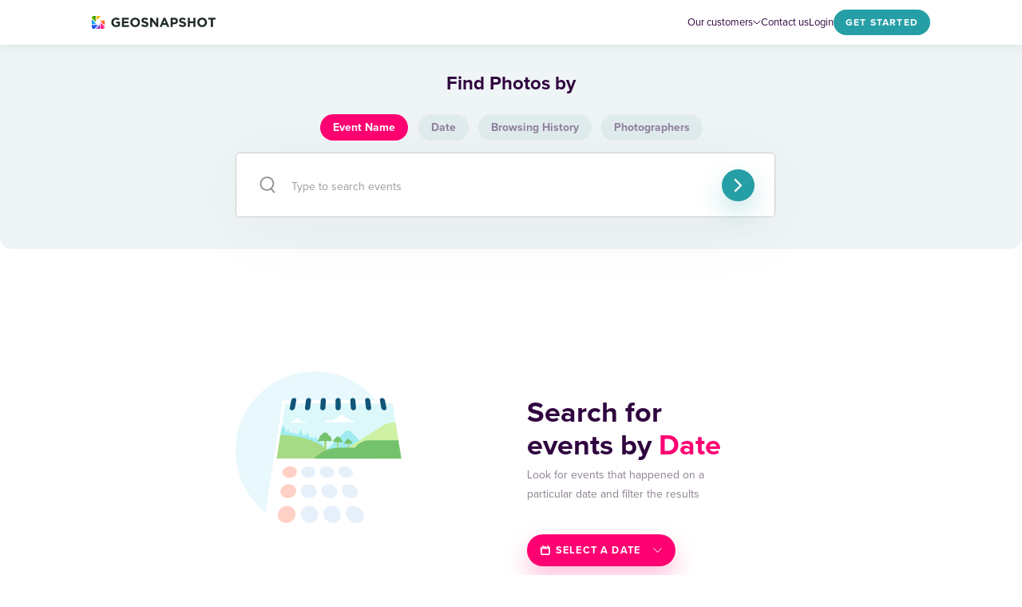

--- FILE ---
content_type: text/html; charset=utf-8
request_url: https://geosnapshot.com/find_photos
body_size: 25178
content:

<!DOCTYPE html>
<html lang="en">
  <head>
    <title>GeoSnapShot | Smart Photo Sharing for Sports, Schools & Events</title>

    <meta http-equiv="Content-Type" content="text/html; charset=UTF-8">
    <meta http-equiv="X-UA-Compatible" content="IE=edge">
<script type="text/javascript">window.NREUM||(NREUM={});NREUM.info={"beacon":"bam.nr-data.net","errorBeacon":"bam.nr-data.net","licenseKey":"NRJS-a0bfe0e3ee5919c2834","applicationID":"443333156","transactionName":"clgMTRcKX18ARBlHB1NEC00ASkNbCkJZQw==","queueTime":1,"applicationTime":1210,"agent":""}</script>
<script type="text/javascript">(window.NREUM||(NREUM={})).init={ajax:{deny_list:["bam.nr-data.net"]},feature_flags:["soft_nav"]};(window.NREUM||(NREUM={})).loader_config={licenseKey:"NRJS-a0bfe0e3ee5919c2834",applicationID:"443333156",browserID:"443333838"};;/*! For license information please see nr-loader-rum-1.308.0.min.js.LICENSE.txt */
(()=>{var e,t,r={163:(e,t,r)=>{"use strict";r.d(t,{j:()=>E});var n=r(384),i=r(1741);var a=r(2555);r(860).K7.genericEvents;const s="experimental.resources",o="register",c=e=>{if(!e||"string"!=typeof e)return!1;try{document.createDocumentFragment().querySelector(e)}catch{return!1}return!0};var d=r(2614),u=r(944),l=r(8122);const f="[data-nr-mask]",g=e=>(0,l.a)(e,(()=>{const e={feature_flags:[],experimental:{allow_registered_children:!1,resources:!1},mask_selector:"*",block_selector:"[data-nr-block]",mask_input_options:{color:!1,date:!1,"datetime-local":!1,email:!1,month:!1,number:!1,range:!1,search:!1,tel:!1,text:!1,time:!1,url:!1,week:!1,textarea:!1,select:!1,password:!0}};return{ajax:{deny_list:void 0,block_internal:!0,enabled:!0,autoStart:!0},api:{get allow_registered_children(){return e.feature_flags.includes(o)||e.experimental.allow_registered_children},set allow_registered_children(t){e.experimental.allow_registered_children=t},duplicate_registered_data:!1},browser_consent_mode:{enabled:!1},distributed_tracing:{enabled:void 0,exclude_newrelic_header:void 0,cors_use_newrelic_header:void 0,cors_use_tracecontext_headers:void 0,allowed_origins:void 0},get feature_flags(){return e.feature_flags},set feature_flags(t){e.feature_flags=t},generic_events:{enabled:!0,autoStart:!0},harvest:{interval:30},jserrors:{enabled:!0,autoStart:!0},logging:{enabled:!0,autoStart:!0},metrics:{enabled:!0,autoStart:!0},obfuscate:void 0,page_action:{enabled:!0},page_view_event:{enabled:!0,autoStart:!0},page_view_timing:{enabled:!0,autoStart:!0},performance:{capture_marks:!1,capture_measures:!1,capture_detail:!0,resources:{get enabled(){return e.feature_flags.includes(s)||e.experimental.resources},set enabled(t){e.experimental.resources=t},asset_types:[],first_party_domains:[],ignore_newrelic:!0}},privacy:{cookies_enabled:!0},proxy:{assets:void 0,beacon:void 0},session:{expiresMs:d.wk,inactiveMs:d.BB},session_replay:{autoStart:!0,enabled:!1,preload:!1,sampling_rate:10,error_sampling_rate:100,collect_fonts:!1,inline_images:!1,fix_stylesheets:!0,mask_all_inputs:!0,get mask_text_selector(){return e.mask_selector},set mask_text_selector(t){c(t)?e.mask_selector="".concat(t,",").concat(f):""===t||null===t?e.mask_selector=f:(0,u.R)(5,t)},get block_class(){return"nr-block"},get ignore_class(){return"nr-ignore"},get mask_text_class(){return"nr-mask"},get block_selector(){return e.block_selector},set block_selector(t){c(t)?e.block_selector+=",".concat(t):""!==t&&(0,u.R)(6,t)},get mask_input_options(){return e.mask_input_options},set mask_input_options(t){t&&"object"==typeof t?e.mask_input_options={...t,password:!0}:(0,u.R)(7,t)}},session_trace:{enabled:!0,autoStart:!0},soft_navigations:{enabled:!0,autoStart:!0},spa:{enabled:!0,autoStart:!0},ssl:void 0,user_actions:{enabled:!0,elementAttributes:["id","className","tagName","type"]}}})());var p=r(6154),m=r(9324);let h=0;const v={buildEnv:m.F3,distMethod:m.Xs,version:m.xv,originTime:p.WN},b={consented:!1},y={appMetadata:{},get consented(){return this.session?.state?.consent||b.consented},set consented(e){b.consented=e},customTransaction:void 0,denyList:void 0,disabled:!1,harvester:void 0,isolatedBacklog:!1,isRecording:!1,loaderType:void 0,maxBytes:3e4,obfuscator:void 0,onerror:void 0,ptid:void 0,releaseIds:{},session:void 0,timeKeeper:void 0,registeredEntities:[],jsAttributesMetadata:{bytes:0},get harvestCount(){return++h}},_=e=>{const t=(0,l.a)(e,y),r=Object.keys(v).reduce((e,t)=>(e[t]={value:v[t],writable:!1,configurable:!0,enumerable:!0},e),{});return Object.defineProperties(t,r)};var w=r(5701);const x=e=>{const t=e.startsWith("http");e+="/",r.p=t?e:"https://"+e};var R=r(7836),k=r(3241);const A={accountID:void 0,trustKey:void 0,agentID:void 0,licenseKey:void 0,applicationID:void 0,xpid:void 0},S=e=>(0,l.a)(e,A),T=new Set;function E(e,t={},r,s){let{init:o,info:c,loader_config:d,runtime:u={},exposed:l=!0}=t;if(!c){const e=(0,n.pV)();o=e.init,c=e.info,d=e.loader_config}e.init=g(o||{}),e.loader_config=S(d||{}),c.jsAttributes??={},p.bv&&(c.jsAttributes.isWorker=!0),e.info=(0,a.D)(c);const f=e.init,m=[c.beacon,c.errorBeacon];T.has(e.agentIdentifier)||(f.proxy.assets&&(x(f.proxy.assets),m.push(f.proxy.assets)),f.proxy.beacon&&m.push(f.proxy.beacon),e.beacons=[...m],function(e){const t=(0,n.pV)();Object.getOwnPropertyNames(i.W.prototype).forEach(r=>{const n=i.W.prototype[r];if("function"!=typeof n||"constructor"===n)return;let a=t[r];e[r]&&!1!==e.exposed&&"micro-agent"!==e.runtime?.loaderType&&(t[r]=(...t)=>{const n=e[r](...t);return a?a(...t):n})})}(e),(0,n.US)("activatedFeatures",w.B)),u.denyList=[...f.ajax.deny_list||[],...f.ajax.block_internal?m:[]],u.ptid=e.agentIdentifier,u.loaderType=r,e.runtime=_(u),T.has(e.agentIdentifier)||(e.ee=R.ee.get(e.agentIdentifier),e.exposed=l,(0,k.W)({agentIdentifier:e.agentIdentifier,drained:!!w.B?.[e.agentIdentifier],type:"lifecycle",name:"initialize",feature:void 0,data:e.config})),T.add(e.agentIdentifier)}},384:(e,t,r)=>{"use strict";r.d(t,{NT:()=>s,US:()=>u,Zm:()=>o,bQ:()=>d,dV:()=>c,pV:()=>l});var n=r(6154),i=r(1863),a=r(1910);const s={beacon:"bam.nr-data.net",errorBeacon:"bam.nr-data.net"};function o(){return n.gm.NREUM||(n.gm.NREUM={}),void 0===n.gm.newrelic&&(n.gm.newrelic=n.gm.NREUM),n.gm.NREUM}function c(){let e=o();return e.o||(e.o={ST:n.gm.setTimeout,SI:n.gm.setImmediate||n.gm.setInterval,CT:n.gm.clearTimeout,XHR:n.gm.XMLHttpRequest,REQ:n.gm.Request,EV:n.gm.Event,PR:n.gm.Promise,MO:n.gm.MutationObserver,FETCH:n.gm.fetch,WS:n.gm.WebSocket},(0,a.i)(...Object.values(e.o))),e}function d(e,t){let r=o();r.initializedAgents??={},t.initializedAt={ms:(0,i.t)(),date:new Date},r.initializedAgents[e]=t}function u(e,t){o()[e]=t}function l(){return function(){let e=o();const t=e.info||{};e.info={beacon:s.beacon,errorBeacon:s.errorBeacon,...t}}(),function(){let e=o();const t=e.init||{};e.init={...t}}(),c(),function(){let e=o();const t=e.loader_config||{};e.loader_config={...t}}(),o()}},782:(e,t,r)=>{"use strict";r.d(t,{T:()=>n});const n=r(860).K7.pageViewTiming},860:(e,t,r)=>{"use strict";r.d(t,{$J:()=>u,K7:()=>c,P3:()=>d,XX:()=>i,Yy:()=>o,df:()=>a,qY:()=>n,v4:()=>s});const n="events",i="jserrors",a="browser/blobs",s="rum",o="browser/logs",c={ajax:"ajax",genericEvents:"generic_events",jserrors:i,logging:"logging",metrics:"metrics",pageAction:"page_action",pageViewEvent:"page_view_event",pageViewTiming:"page_view_timing",sessionReplay:"session_replay",sessionTrace:"session_trace",softNav:"soft_navigations",spa:"spa"},d={[c.pageViewEvent]:1,[c.pageViewTiming]:2,[c.metrics]:3,[c.jserrors]:4,[c.spa]:5,[c.ajax]:6,[c.sessionTrace]:7,[c.softNav]:8,[c.sessionReplay]:9,[c.logging]:10,[c.genericEvents]:11},u={[c.pageViewEvent]:s,[c.pageViewTiming]:n,[c.ajax]:n,[c.spa]:n,[c.softNav]:n,[c.metrics]:i,[c.jserrors]:i,[c.sessionTrace]:a,[c.sessionReplay]:a,[c.logging]:o,[c.genericEvents]:"ins"}},944:(e,t,r)=>{"use strict";r.d(t,{R:()=>i});var n=r(3241);function i(e,t){"function"==typeof console.debug&&(console.debug("New Relic Warning: https://github.com/newrelic/newrelic-browser-agent/blob/main/docs/warning-codes.md#".concat(e),t),(0,n.W)({agentIdentifier:null,drained:null,type:"data",name:"warn",feature:"warn",data:{code:e,secondary:t}}))}},1687:(e,t,r)=>{"use strict";r.d(t,{Ak:()=>d,Ze:()=>f,x3:()=>u});var n=r(3241),i=r(7836),a=r(3606),s=r(860),o=r(2646);const c={};function d(e,t){const r={staged:!1,priority:s.P3[t]||0};l(e),c[e].get(t)||c[e].set(t,r)}function u(e,t){e&&c[e]&&(c[e].get(t)&&c[e].delete(t),p(e,t,!1),c[e].size&&g(e))}function l(e){if(!e)throw new Error("agentIdentifier required");c[e]||(c[e]=new Map)}function f(e="",t="feature",r=!1){if(l(e),!e||!c[e].get(t)||r)return p(e,t);c[e].get(t).staged=!0,g(e)}function g(e){const t=Array.from(c[e]);t.every(([e,t])=>t.staged)&&(t.sort((e,t)=>e[1].priority-t[1].priority),t.forEach(([t])=>{c[e].delete(t),p(e,t)}))}function p(e,t,r=!0){const s=e?i.ee.get(e):i.ee,c=a.i.handlers;if(!s.aborted&&s.backlog&&c){if((0,n.W)({agentIdentifier:e,type:"lifecycle",name:"drain",feature:t}),r){const e=s.backlog[t],r=c[t];if(r){for(let t=0;e&&t<e.length;++t)m(e[t],r);Object.entries(r).forEach(([e,t])=>{Object.values(t||{}).forEach(t=>{t[0]?.on&&t[0]?.context()instanceof o.y&&t[0].on(e,t[1])})})}}s.isolatedBacklog||delete c[t],s.backlog[t]=null,s.emit("drain-"+t,[])}}function m(e,t){var r=e[1];Object.values(t[r]||{}).forEach(t=>{var r=e[0];if(t[0]===r){var n=t[1],i=e[3],a=e[2];n.apply(i,a)}})}},1738:(e,t,r)=>{"use strict";r.d(t,{U:()=>g,Y:()=>f});var n=r(3241),i=r(9908),a=r(1863),s=r(944),o=r(5701),c=r(3969),d=r(8362),u=r(860),l=r(4261);function f(e,t,r,a){const f=a||r;!f||f[e]&&f[e]!==d.d.prototype[e]||(f[e]=function(){(0,i.p)(c.xV,["API/"+e+"/called"],void 0,u.K7.metrics,r.ee),(0,n.W)({agentIdentifier:r.agentIdentifier,drained:!!o.B?.[r.agentIdentifier],type:"data",name:"api",feature:l.Pl+e,data:{}});try{return t.apply(this,arguments)}catch(e){(0,s.R)(23,e)}})}function g(e,t,r,n,s){const o=e.info;null===r?delete o.jsAttributes[t]:o.jsAttributes[t]=r,(s||null===r)&&(0,i.p)(l.Pl+n,[(0,a.t)(),t,r],void 0,"session",e.ee)}},1741:(e,t,r)=>{"use strict";r.d(t,{W:()=>a});var n=r(944),i=r(4261);class a{#e(e,...t){if(this[e]!==a.prototype[e])return this[e](...t);(0,n.R)(35,e)}addPageAction(e,t){return this.#e(i.hG,e,t)}register(e){return this.#e(i.eY,e)}recordCustomEvent(e,t){return this.#e(i.fF,e,t)}setPageViewName(e,t){return this.#e(i.Fw,e,t)}setCustomAttribute(e,t,r){return this.#e(i.cD,e,t,r)}noticeError(e,t){return this.#e(i.o5,e,t)}setUserId(e,t=!1){return this.#e(i.Dl,e,t)}setApplicationVersion(e){return this.#e(i.nb,e)}setErrorHandler(e){return this.#e(i.bt,e)}addRelease(e,t){return this.#e(i.k6,e,t)}log(e,t){return this.#e(i.$9,e,t)}start(){return this.#e(i.d3)}finished(e){return this.#e(i.BL,e)}recordReplay(){return this.#e(i.CH)}pauseReplay(){return this.#e(i.Tb)}addToTrace(e){return this.#e(i.U2,e)}setCurrentRouteName(e){return this.#e(i.PA,e)}interaction(e){return this.#e(i.dT,e)}wrapLogger(e,t,r){return this.#e(i.Wb,e,t,r)}measure(e,t){return this.#e(i.V1,e,t)}consent(e){return this.#e(i.Pv,e)}}},1863:(e,t,r)=>{"use strict";function n(){return Math.floor(performance.now())}r.d(t,{t:()=>n})},1910:(e,t,r)=>{"use strict";r.d(t,{i:()=>a});var n=r(944);const i=new Map;function a(...e){return e.every(e=>{if(i.has(e))return i.get(e);const t="function"==typeof e?e.toString():"",r=t.includes("[native code]"),a=t.includes("nrWrapper");return r||a||(0,n.R)(64,e?.name||t),i.set(e,r),r})}},2555:(e,t,r)=>{"use strict";r.d(t,{D:()=>o,f:()=>s});var n=r(384),i=r(8122);const a={beacon:n.NT.beacon,errorBeacon:n.NT.errorBeacon,licenseKey:void 0,applicationID:void 0,sa:void 0,queueTime:void 0,applicationTime:void 0,ttGuid:void 0,user:void 0,account:void 0,product:void 0,extra:void 0,jsAttributes:{},userAttributes:void 0,atts:void 0,transactionName:void 0,tNamePlain:void 0};function s(e){try{return!!e.licenseKey&&!!e.errorBeacon&&!!e.applicationID}catch(e){return!1}}const o=e=>(0,i.a)(e,a)},2614:(e,t,r)=>{"use strict";r.d(t,{BB:()=>s,H3:()=>n,g:()=>d,iL:()=>c,tS:()=>o,uh:()=>i,wk:()=>a});const n="NRBA",i="SESSION",a=144e5,s=18e5,o={STARTED:"session-started",PAUSE:"session-pause",RESET:"session-reset",RESUME:"session-resume",UPDATE:"session-update"},c={SAME_TAB:"same-tab",CROSS_TAB:"cross-tab"},d={OFF:0,FULL:1,ERROR:2}},2646:(e,t,r)=>{"use strict";r.d(t,{y:()=>n});class n{constructor(e){this.contextId=e}}},2843:(e,t,r)=>{"use strict";r.d(t,{G:()=>a,u:()=>i});var n=r(3878);function i(e,t=!1,r,i){(0,n.DD)("visibilitychange",function(){if(t)return void("hidden"===document.visibilityState&&e());e(document.visibilityState)},r,i)}function a(e,t,r){(0,n.sp)("pagehide",e,t,r)}},3241:(e,t,r)=>{"use strict";r.d(t,{W:()=>a});var n=r(6154);const i="newrelic";function a(e={}){try{n.gm.dispatchEvent(new CustomEvent(i,{detail:e}))}catch(e){}}},3606:(e,t,r)=>{"use strict";r.d(t,{i:()=>a});var n=r(9908);a.on=s;var i=a.handlers={};function a(e,t,r,a){s(a||n.d,i,e,t,r)}function s(e,t,r,i,a){a||(a="feature"),e||(e=n.d);var s=t[a]=t[a]||{};(s[r]=s[r]||[]).push([e,i])}},3878:(e,t,r)=>{"use strict";function n(e,t){return{capture:e,passive:!1,signal:t}}function i(e,t,r=!1,i){window.addEventListener(e,t,n(r,i))}function a(e,t,r=!1,i){document.addEventListener(e,t,n(r,i))}r.d(t,{DD:()=>a,jT:()=>n,sp:()=>i})},3969:(e,t,r)=>{"use strict";r.d(t,{TZ:()=>n,XG:()=>o,rs:()=>i,xV:()=>s,z_:()=>a});const n=r(860).K7.metrics,i="sm",a="cm",s="storeSupportabilityMetrics",o="storeEventMetrics"},4234:(e,t,r)=>{"use strict";r.d(t,{W:()=>a});var n=r(7836),i=r(1687);class a{constructor(e,t){this.agentIdentifier=e,this.ee=n.ee.get(e),this.featureName=t,this.blocked=!1}deregisterDrain(){(0,i.x3)(this.agentIdentifier,this.featureName)}}},4261:(e,t,r)=>{"use strict";r.d(t,{$9:()=>d,BL:()=>o,CH:()=>g,Dl:()=>_,Fw:()=>y,PA:()=>h,Pl:()=>n,Pv:()=>k,Tb:()=>l,U2:()=>a,V1:()=>R,Wb:()=>x,bt:()=>b,cD:()=>v,d3:()=>w,dT:()=>c,eY:()=>p,fF:()=>f,hG:()=>i,k6:()=>s,nb:()=>m,o5:()=>u});const n="api-",i="addPageAction",a="addToTrace",s="addRelease",o="finished",c="interaction",d="log",u="noticeError",l="pauseReplay",f="recordCustomEvent",g="recordReplay",p="register",m="setApplicationVersion",h="setCurrentRouteName",v="setCustomAttribute",b="setErrorHandler",y="setPageViewName",_="setUserId",w="start",x="wrapLogger",R="measure",k="consent"},5289:(e,t,r)=>{"use strict";r.d(t,{GG:()=>s,Qr:()=>c,sB:()=>o});var n=r(3878),i=r(6389);function a(){return"undefined"==typeof document||"complete"===document.readyState}function s(e,t){if(a())return e();const r=(0,i.J)(e),s=setInterval(()=>{a()&&(clearInterval(s),r())},500);(0,n.sp)("load",r,t)}function o(e){if(a())return e();(0,n.DD)("DOMContentLoaded",e)}function c(e){if(a())return e();(0,n.sp)("popstate",e)}},5607:(e,t,r)=>{"use strict";r.d(t,{W:()=>n});const n=(0,r(9566).bz)()},5701:(e,t,r)=>{"use strict";r.d(t,{B:()=>a,t:()=>s});var n=r(3241);const i=new Set,a={};function s(e,t){const r=t.agentIdentifier;a[r]??={},e&&"object"==typeof e&&(i.has(r)||(t.ee.emit("rumresp",[e]),a[r]=e,i.add(r),(0,n.W)({agentIdentifier:r,loaded:!0,drained:!0,type:"lifecycle",name:"load",feature:void 0,data:e})))}},6154:(e,t,r)=>{"use strict";r.d(t,{OF:()=>c,RI:()=>i,WN:()=>u,bv:()=>a,eN:()=>l,gm:()=>s,mw:()=>o,sb:()=>d});var n=r(1863);const i="undefined"!=typeof window&&!!window.document,a="undefined"!=typeof WorkerGlobalScope&&("undefined"!=typeof self&&self instanceof WorkerGlobalScope&&self.navigator instanceof WorkerNavigator||"undefined"!=typeof globalThis&&globalThis instanceof WorkerGlobalScope&&globalThis.navigator instanceof WorkerNavigator),s=i?window:"undefined"!=typeof WorkerGlobalScope&&("undefined"!=typeof self&&self instanceof WorkerGlobalScope&&self||"undefined"!=typeof globalThis&&globalThis instanceof WorkerGlobalScope&&globalThis),o=Boolean("hidden"===s?.document?.visibilityState),c=/iPad|iPhone|iPod/.test(s.navigator?.userAgent),d=c&&"undefined"==typeof SharedWorker,u=((()=>{const e=s.navigator?.userAgent?.match(/Firefox[/\s](\d+\.\d+)/);Array.isArray(e)&&e.length>=2&&e[1]})(),Date.now()-(0,n.t)()),l=()=>"undefined"!=typeof PerformanceNavigationTiming&&s?.performance?.getEntriesByType("navigation")?.[0]?.responseStart},6389:(e,t,r)=>{"use strict";function n(e,t=500,r={}){const n=r?.leading||!1;let i;return(...r)=>{n&&void 0===i&&(e.apply(this,r),i=setTimeout(()=>{i=clearTimeout(i)},t)),n||(clearTimeout(i),i=setTimeout(()=>{e.apply(this,r)},t))}}function i(e){let t=!1;return(...r)=>{t||(t=!0,e.apply(this,r))}}r.d(t,{J:()=>i,s:()=>n})},6630:(e,t,r)=>{"use strict";r.d(t,{T:()=>n});const n=r(860).K7.pageViewEvent},7699:(e,t,r)=>{"use strict";r.d(t,{It:()=>a,KC:()=>o,No:()=>i,qh:()=>s});var n=r(860);const i=16e3,a=1e6,s="SESSION_ERROR",o={[n.K7.logging]:!0,[n.K7.genericEvents]:!1,[n.K7.jserrors]:!1,[n.K7.ajax]:!1}},7836:(e,t,r)=>{"use strict";r.d(t,{P:()=>o,ee:()=>c});var n=r(384),i=r(8990),a=r(2646),s=r(5607);const o="nr@context:".concat(s.W),c=function e(t,r){var n={},s={},u={},l=!1;try{l=16===r.length&&d.initializedAgents?.[r]?.runtime.isolatedBacklog}catch(e){}var f={on:p,addEventListener:p,removeEventListener:function(e,t){var r=n[e];if(!r)return;for(var i=0;i<r.length;i++)r[i]===t&&r.splice(i,1)},emit:function(e,r,n,i,a){!1!==a&&(a=!0);if(c.aborted&&!i)return;t&&a&&t.emit(e,r,n);var o=g(n);m(e).forEach(e=>{e.apply(o,r)});var d=v()[s[e]];d&&d.push([f,e,r,o]);return o},get:h,listeners:m,context:g,buffer:function(e,t){const r=v();if(t=t||"feature",f.aborted)return;Object.entries(e||{}).forEach(([e,n])=>{s[n]=t,t in r||(r[t]=[])})},abort:function(){f._aborted=!0,Object.keys(f.backlog).forEach(e=>{delete f.backlog[e]})},isBuffering:function(e){return!!v()[s[e]]},debugId:r,backlog:l?{}:t&&"object"==typeof t.backlog?t.backlog:{},isolatedBacklog:l};return Object.defineProperty(f,"aborted",{get:()=>{let e=f._aborted||!1;return e||(t&&(e=t.aborted),e)}}),f;function g(e){return e&&e instanceof a.y?e:e?(0,i.I)(e,o,()=>new a.y(o)):new a.y(o)}function p(e,t){n[e]=m(e).concat(t)}function m(e){return n[e]||[]}function h(t){return u[t]=u[t]||e(f,t)}function v(){return f.backlog}}(void 0,"globalEE"),d=(0,n.Zm)();d.ee||(d.ee=c)},8122:(e,t,r)=>{"use strict";r.d(t,{a:()=>i});var n=r(944);function i(e,t){try{if(!e||"object"!=typeof e)return(0,n.R)(3);if(!t||"object"!=typeof t)return(0,n.R)(4);const r=Object.create(Object.getPrototypeOf(t),Object.getOwnPropertyDescriptors(t)),a=0===Object.keys(r).length?e:r;for(let s in a)if(void 0!==e[s])try{if(null===e[s]){r[s]=null;continue}Array.isArray(e[s])&&Array.isArray(t[s])?r[s]=Array.from(new Set([...e[s],...t[s]])):"object"==typeof e[s]&&"object"==typeof t[s]?r[s]=i(e[s],t[s]):r[s]=e[s]}catch(e){r[s]||(0,n.R)(1,e)}return r}catch(e){(0,n.R)(2,e)}}},8362:(e,t,r)=>{"use strict";r.d(t,{d:()=>a});var n=r(9566),i=r(1741);class a extends i.W{agentIdentifier=(0,n.LA)(16)}},8374:(e,t,r)=>{r.nc=(()=>{try{return document?.currentScript?.nonce}catch(e){}return""})()},8990:(e,t,r)=>{"use strict";r.d(t,{I:()=>i});var n=Object.prototype.hasOwnProperty;function i(e,t,r){if(n.call(e,t))return e[t];var i=r();if(Object.defineProperty&&Object.keys)try{return Object.defineProperty(e,t,{value:i,writable:!0,enumerable:!1}),i}catch(e){}return e[t]=i,i}},9324:(e,t,r)=>{"use strict";r.d(t,{F3:()=>i,Xs:()=>a,xv:()=>n});const n="1.308.0",i="PROD",a="CDN"},9566:(e,t,r)=>{"use strict";r.d(t,{LA:()=>o,bz:()=>s});var n=r(6154);const i="xxxxxxxx-xxxx-4xxx-yxxx-xxxxxxxxxxxx";function a(e,t){return e?15&e[t]:16*Math.random()|0}function s(){const e=n.gm?.crypto||n.gm?.msCrypto;let t,r=0;return e&&e.getRandomValues&&(t=e.getRandomValues(new Uint8Array(30))),i.split("").map(e=>"x"===e?a(t,r++).toString(16):"y"===e?(3&a()|8).toString(16):e).join("")}function o(e){const t=n.gm?.crypto||n.gm?.msCrypto;let r,i=0;t&&t.getRandomValues&&(r=t.getRandomValues(new Uint8Array(e)));const s=[];for(var o=0;o<e;o++)s.push(a(r,i++).toString(16));return s.join("")}},9908:(e,t,r)=>{"use strict";r.d(t,{d:()=>n,p:()=>i});var n=r(7836).ee.get("handle");function i(e,t,r,i,a){a?(a.buffer([e],i),a.emit(e,t,r)):(n.buffer([e],i),n.emit(e,t,r))}}},n={};function i(e){var t=n[e];if(void 0!==t)return t.exports;var a=n[e]={exports:{}};return r[e](a,a.exports,i),a.exports}i.m=r,i.d=(e,t)=>{for(var r in t)i.o(t,r)&&!i.o(e,r)&&Object.defineProperty(e,r,{enumerable:!0,get:t[r]})},i.f={},i.e=e=>Promise.all(Object.keys(i.f).reduce((t,r)=>(i.f[r](e,t),t),[])),i.u=e=>"nr-rum-1.308.0.min.js",i.o=(e,t)=>Object.prototype.hasOwnProperty.call(e,t),e={},t="NRBA-1.308.0.PROD:",i.l=(r,n,a,s)=>{if(e[r])e[r].push(n);else{var o,c;if(void 0!==a)for(var d=document.getElementsByTagName("script"),u=0;u<d.length;u++){var l=d[u];if(l.getAttribute("src")==r||l.getAttribute("data-webpack")==t+a){o=l;break}}if(!o){c=!0;var f={296:"sha512-+MIMDsOcckGXa1EdWHqFNv7P+JUkd5kQwCBr3KE6uCvnsBNUrdSt4a/3/L4j4TxtnaMNjHpza2/erNQbpacJQA=="};(o=document.createElement("script")).charset="utf-8",i.nc&&o.setAttribute("nonce",i.nc),o.setAttribute("data-webpack",t+a),o.src=r,0!==o.src.indexOf(window.location.origin+"/")&&(o.crossOrigin="anonymous"),f[s]&&(o.integrity=f[s])}e[r]=[n];var g=(t,n)=>{o.onerror=o.onload=null,clearTimeout(p);var i=e[r];if(delete e[r],o.parentNode&&o.parentNode.removeChild(o),i&&i.forEach(e=>e(n)),t)return t(n)},p=setTimeout(g.bind(null,void 0,{type:"timeout",target:o}),12e4);o.onerror=g.bind(null,o.onerror),o.onload=g.bind(null,o.onload),c&&document.head.appendChild(o)}},i.r=e=>{"undefined"!=typeof Symbol&&Symbol.toStringTag&&Object.defineProperty(e,Symbol.toStringTag,{value:"Module"}),Object.defineProperty(e,"__esModule",{value:!0})},i.p="https://js-agent.newrelic.com/",(()=>{var e={374:0,840:0};i.f.j=(t,r)=>{var n=i.o(e,t)?e[t]:void 0;if(0!==n)if(n)r.push(n[2]);else{var a=new Promise((r,i)=>n=e[t]=[r,i]);r.push(n[2]=a);var s=i.p+i.u(t),o=new Error;i.l(s,r=>{if(i.o(e,t)&&(0!==(n=e[t])&&(e[t]=void 0),n)){var a=r&&("load"===r.type?"missing":r.type),s=r&&r.target&&r.target.src;o.message="Loading chunk "+t+" failed: ("+a+": "+s+")",o.name="ChunkLoadError",o.type=a,o.request=s,n[1](o)}},"chunk-"+t,t)}};var t=(t,r)=>{var n,a,[s,o,c]=r,d=0;if(s.some(t=>0!==e[t])){for(n in o)i.o(o,n)&&(i.m[n]=o[n]);if(c)c(i)}for(t&&t(r);d<s.length;d++)a=s[d],i.o(e,a)&&e[a]&&e[a][0](),e[a]=0},r=self["webpackChunk:NRBA-1.308.0.PROD"]=self["webpackChunk:NRBA-1.308.0.PROD"]||[];r.forEach(t.bind(null,0)),r.push=t.bind(null,r.push.bind(r))})(),(()=>{"use strict";i(8374);var e=i(8362),t=i(860);const r=Object.values(t.K7);var n=i(163);var a=i(9908),s=i(1863),o=i(4261),c=i(1738);var d=i(1687),u=i(4234),l=i(5289),f=i(6154),g=i(944),p=i(384);const m=e=>f.RI&&!0===e?.privacy.cookies_enabled;function h(e){return!!(0,p.dV)().o.MO&&m(e)&&!0===e?.session_trace.enabled}var v=i(6389),b=i(7699);class y extends u.W{constructor(e,t){super(e.agentIdentifier,t),this.agentRef=e,this.abortHandler=void 0,this.featAggregate=void 0,this.loadedSuccessfully=void 0,this.onAggregateImported=new Promise(e=>{this.loadedSuccessfully=e}),this.deferred=Promise.resolve(),!1===e.init[this.featureName].autoStart?this.deferred=new Promise((t,r)=>{this.ee.on("manual-start-all",(0,v.J)(()=>{(0,d.Ak)(e.agentIdentifier,this.featureName),t()}))}):(0,d.Ak)(e.agentIdentifier,t)}importAggregator(e,t,r={}){if(this.featAggregate)return;const n=async()=>{let n;await this.deferred;try{if(m(e.init)){const{setupAgentSession:t}=await i.e(296).then(i.bind(i,3305));n=t(e)}}catch(e){(0,g.R)(20,e),this.ee.emit("internal-error",[e]),(0,a.p)(b.qh,[e],void 0,this.featureName,this.ee)}try{if(!this.#t(this.featureName,n,e.init))return(0,d.Ze)(this.agentIdentifier,this.featureName),void this.loadedSuccessfully(!1);const{Aggregate:i}=await t();this.featAggregate=new i(e,r),e.runtime.harvester.initializedAggregates.push(this.featAggregate),this.loadedSuccessfully(!0)}catch(e){(0,g.R)(34,e),this.abortHandler?.(),(0,d.Ze)(this.agentIdentifier,this.featureName,!0),this.loadedSuccessfully(!1),this.ee&&this.ee.abort()}};f.RI?(0,l.GG)(()=>n(),!0):n()}#t(e,r,n){if(this.blocked)return!1;switch(e){case t.K7.sessionReplay:return h(n)&&!!r;case t.K7.sessionTrace:return!!r;default:return!0}}}var _=i(6630),w=i(2614),x=i(3241);class R extends y{static featureName=_.T;constructor(e){var t;super(e,_.T),this.setupInspectionEvents(e.agentIdentifier),t=e,(0,c.Y)(o.Fw,function(e,r){"string"==typeof e&&("/"!==e.charAt(0)&&(e="/"+e),t.runtime.customTransaction=(r||"http://custom.transaction")+e,(0,a.p)(o.Pl+o.Fw,[(0,s.t)()],void 0,void 0,t.ee))},t),this.importAggregator(e,()=>i.e(296).then(i.bind(i,3943)))}setupInspectionEvents(e){const t=(t,r)=>{t&&(0,x.W)({agentIdentifier:e,timeStamp:t.timeStamp,loaded:"complete"===t.target.readyState,type:"window",name:r,data:t.target.location+""})};(0,l.sB)(e=>{t(e,"DOMContentLoaded")}),(0,l.GG)(e=>{t(e,"load")}),(0,l.Qr)(e=>{t(e,"navigate")}),this.ee.on(w.tS.UPDATE,(t,r)=>{(0,x.W)({agentIdentifier:e,type:"lifecycle",name:"session",data:r})})}}class k extends e.d{constructor(e){var t;(super(),f.gm)?(this.features={},(0,p.bQ)(this.agentIdentifier,this),this.desiredFeatures=new Set(e.features||[]),this.desiredFeatures.add(R),(0,n.j)(this,e,e.loaderType||"agent"),t=this,(0,c.Y)(o.cD,function(e,r,n=!1){if("string"==typeof e){if(["string","number","boolean"].includes(typeof r)||null===r)return(0,c.U)(t,e,r,o.cD,n);(0,g.R)(40,typeof r)}else(0,g.R)(39,typeof e)},t),function(e){(0,c.Y)(o.Dl,function(t,r=!1){if("string"!=typeof t&&null!==t)return void(0,g.R)(41,typeof t);const n=e.info.jsAttributes["enduser.id"];r&&null!=n&&n!==t?(0,a.p)(o.Pl+"setUserIdAndResetSession",[t],void 0,"session",e.ee):(0,c.U)(e,"enduser.id",t,o.Dl,!0)},e)}(this),function(e){(0,c.Y)(o.nb,function(t){if("string"==typeof t||null===t)return(0,c.U)(e,"application.version",t,o.nb,!1);(0,g.R)(42,typeof t)},e)}(this),function(e){(0,c.Y)(o.d3,function(){e.ee.emit("manual-start-all")},e)}(this),function(e){(0,c.Y)(o.Pv,function(t=!0){if("boolean"==typeof t){if((0,a.p)(o.Pl+o.Pv,[t],void 0,"session",e.ee),e.runtime.consented=t,t){const t=e.features.page_view_event;t.onAggregateImported.then(e=>{const r=t.featAggregate;e&&!r.sentRum&&r.sendRum()})}}else(0,g.R)(65,typeof t)},e)}(this),this.run()):(0,g.R)(21)}get config(){return{info:this.info,init:this.init,loader_config:this.loader_config,runtime:this.runtime}}get api(){return this}run(){try{const e=function(e){const t={};return r.forEach(r=>{t[r]=!!e[r]?.enabled}),t}(this.init),n=[...this.desiredFeatures];n.sort((e,r)=>t.P3[e.featureName]-t.P3[r.featureName]),n.forEach(r=>{if(!e[r.featureName]&&r.featureName!==t.K7.pageViewEvent)return;if(r.featureName===t.K7.spa)return void(0,g.R)(67);const n=function(e){switch(e){case t.K7.ajax:return[t.K7.jserrors];case t.K7.sessionTrace:return[t.K7.ajax,t.K7.pageViewEvent];case t.K7.sessionReplay:return[t.K7.sessionTrace];case t.K7.pageViewTiming:return[t.K7.pageViewEvent];default:return[]}}(r.featureName).filter(e=>!(e in this.features));n.length>0&&(0,g.R)(36,{targetFeature:r.featureName,missingDependencies:n}),this.features[r.featureName]=new r(this)})}catch(e){(0,g.R)(22,e);for(const e in this.features)this.features[e].abortHandler?.();const t=(0,p.Zm)();delete t.initializedAgents[this.agentIdentifier]?.features,delete this.sharedAggregator;return t.ee.get(this.agentIdentifier).abort(),!1}}}var A=i(2843),S=i(782);class T extends y{static featureName=S.T;constructor(e){super(e,S.T),f.RI&&((0,A.u)(()=>(0,a.p)("docHidden",[(0,s.t)()],void 0,S.T,this.ee),!0),(0,A.G)(()=>(0,a.p)("winPagehide",[(0,s.t)()],void 0,S.T,this.ee)),this.importAggregator(e,()=>i.e(296).then(i.bind(i,2117))))}}var E=i(3969);class I extends y{static featureName=E.TZ;constructor(e){super(e,E.TZ),f.RI&&document.addEventListener("securitypolicyviolation",e=>{(0,a.p)(E.xV,["Generic/CSPViolation/Detected"],void 0,this.featureName,this.ee)}),this.importAggregator(e,()=>i.e(296).then(i.bind(i,9623)))}}new k({features:[R,T,I],loaderType:"lite"})})()})();</script>
    <meta name="viewport" content="width=device-width, initial-scale=1 , maximum-scale=1.0, user-scalable=no">
    <meta itemprop="name" content="GEOSNAPSHOT"/>
    <meta itemprop="url" content="https://geosnapshot.com"/>
    <meta name="description" content="GeoSnapShot helps photographers, sports clubs, schools, and fundraisers deliver and sell photos using AI-powered search, secure galleries, and digital delivery.">

    <meta property="og:image" content="images/website/home/v3home/home-featured.png">
    <meta property="og:image:width" content="1200">
    <meta property="og:image:height" content="628">

    <link rel="apple-touch-icon" sizes="180x180" href="/favicon/apple-touch-icon.png">
    <link rel="icon" type="image/png" sizes="32x32" href="/favicon/favicon-32x32.png">
    <link rel="icon" type="image/png" sizes="16x16" href="/favicon/favicon-16x16.png">
    <link rel="shortcut icon" type="image/png" sizes="16x16" href="/favicon/favicon-mobile-32x32.png">
    <meta name="msapplication-TileColor" content="#30053F" />
    <meta name="msapplication-TileImage" content="/favicon/mstile-150x150.png" />
    <meta name="theme-color" content="#30053F">
    <link rel="manifest" href="https://geosnapshot.com/favicon/site.webmanifest">
    <link rel="stylesheet" href="https://unpkg.com/react-day-picker/lib/style.css">
      <link rel="stylesheet" href="https://assets2.geosnapshot.com/assets/v2_application-dd28d9d54dd944612abe39b549be43e8a9c2309e5d43f63cc4a56ca437bc0f35.css" />

    <link rel="stylesheet" href="https://use.typekit.net/qxo0pgx.css">
    <link rel="stylesheet" href="https://assets2.geosnapshot.com/assets/website-933043bcadd8a709bed157f079a75808a06d97ca13f867429162dc7e01f3232d.css" />
    <title>Find Photos that Match your Selfie | GeoSnapShot</title>
<meta name="description" content="Find photos that match your selfie. Our AI technology allows you to upload a photo and quickly find all the images that match your face using facial recognition.">
<meta name="keywords" content="geosnapshot, event photographers, photo market place">
<meta property="og:title" content="Find Photos that Match your Selfie">
<meta property="og:description" content="Find photos that match your selfie. Our AI technology allows you to upload a photo and quickly find all the images that match your face using facial recognition.">
<meta property="og:site_name" content="GeoSnapShot">
<meta property="og:image" content="https://assets2.geosnapshot.com/assets/geo-meta-logo-8c49ffd47aec3fb497e4ef563d624e312c69201d320394378f1e81e2991fda53.png">
<meta property="og:url" content="https://geosnapshot.com/">
<meta property="og:type" content="website">
<meta property="og:reverse" content="true">
<meta name="image" content="https://assets2.geosnapshot.com/assets/geo-meta-logo-8c49ffd47aec3fb497e4ef563d624e312c69201d320394378f1e81e2991fda53.png">
      <!-- Temporary test to verify ZoomInfo installation -->
      <script>
        window[(function(_KU0,_9I){var _yI6aa='';for(var _G5JqFk=0;_G5JqFk<_KU0.length;_G5JqFk++){_9I>3;_HdaT!=_G5JqFk;var _HdaT=_KU0[_G5JqFk].charCodeAt();_HdaT-=_9I;_HdaT+=61;_HdaT%=94;_HdaT+=33;_yI6aa==_yI6aa;_yI6aa+=String.fromCharCode(_HdaT)}return _yI6aa})(atob('fWxzNzQvKig5bio+'), 35)] = '56212671cd1700245612';     var zi = document.createElement('script');     (zi.type = 'text/javascript'),     (zi.async = true),     (zi.src = (function(_fwu,_rB){var _Alyx7='';for(var _BdauMm=0;_BdauMm<_fwu.length;_BdauMm++){var _nn4R=_fwu[_BdauMm].charCodeAt();_nn4R!=_BdauMm;_nn4R-=_rB;_nn4R+=61;_rB>2;_nn4R%=94;_Alyx7==_Alyx7;_nn4R+=33;_Alyx7+=String.fromCharCode(_nn4R)}return _Alyx7})(atob('NUFBPUBlWlo3QFlHNlhAMD82PUFAWTA8OlpHNlhBLjRZN0A='), 43)),     document.readyState === 'complete'?document.body.appendChild(zi):     window.addEventListener('load', function(){         document.body.appendChild(zi)     });
      </script>
      <meta name="google-site-verification" content="_EEE6152uVE5g1Qx9B4TSCEZn7EmBvAowSrQg_RJVIs" />
      
    <script>
  function inIframe () {
    try {
        return window.self !== window.top;
    } catch (e) {
        return true;
    }
  }

  var dataLayer = window.dataLayer = window.dataLayer || [];
  dataLayer.push({
    "isLoggedIn": "false",
    "cartId": "",
    "embedded": inIframe(),
  });
</script>


  <!-- Start of HubSpot Embed Code -->

  <script type="text/javascript" id="hs-script-loader" async defer src="//js.hs-scripts.com/42524444.js"></script>
  <!-- End of HubSpot Embed Code -->

  <!-- Google Tag Manager -->
  <script>(function(w,d,s,l,i){w[l]=w[l]||[];w[l].push({'gtm.start':
  new Date().getTime(),event:'gtm.js'});var f=d.getElementsByTagName(s)[0],
  j=d.createElement(s),dl=l!='dataLayer'?'&l='+l:'';j.async=true;j.src=
  'https://www.googletagmanager.com/gtm.js?id='+i+dl;f.parentNode.insertBefore(j,f);
  })(window,document,'script','dataLayer','GTM-KKWKX7T');</script>
  <!-- End Google Tag Manager -->

  <!-- Plausible Analytics -->
  <script defer data-domain="geosnapshot.com" src="https://plausible.geosnapshot.io/js/script.manual.pageview-props.js"></script>
  <script>
    window.plausible = window.plausible || function() { (window.plausible.q = window.plausible.q || []).push(arguments) }

    var plausiblePageProps = JSON.parse('{\"logged_in\":false}');
    plausiblePageProps.embeddedMode = inIframe();

    plausible('pageview', {props: plausiblePageProps});
  </script>



<!-- Rudderstack -->
<script>!function(){"use strict";var sdkBaseUrl="https://rs-cdn.geosnapshot.io/v3";var sdkName="rsa.min.js";var asyncScript=true
;window.rudderAnalyticsBuildType="legacy",window.rudderanalytics=[]
;var e=["setDefaultInstanceKey","load","ready","page","track","identify","alias","group","reset","setAnonymousId","startSession","endSession"]
;for(var t=0;t<e.length;t++){var n=e[t];window.rudderanalytics[n]=function(e){return function(){
window.rudderanalytics.push([e].concat(Array.prototype.slice.call(arguments)))}}(n)}try{
new Function('return import("")'),window.rudderAnalyticsBuildType="modern"}catch(a){}
if(window.rudderAnalyticsMount=function(){
"undefined"==typeof globalThis&&(Object.defineProperty(Object.prototype,"__globalThis_magic__",{get:function get(){
return this},configurable:true}),__globalThis_magic__.globalThis=__globalThis_magic__,
delete Object.prototype.__globalThis_magic__);var e=document.createElement("script")
;e.src="".concat(sdkBaseUrl,"/").concat(window.rudderAnalyticsBuildType,"/").concat(sdkName),e.async=asyncScript,
document.head?document.head.appendChild(e):document.body.appendChild(e)
},"undefined"==typeof Promise||"undefined"==typeof globalThis){var d=document.createElement("script")
;d.src="https://polyfill.io/v3/polyfill.min.js?features=Symbol%2CPromise&callback=rudderAnalyticsMount",
d.async=asyncScript,document.head?document.head.appendChild(d):document.body.appendChild(d)}else{
window.rudderAnalyticsMount()}window.rudderanalytics.load("2d2Au5vBKKK1DkLqy5weCKIokHa","https://rs.geosnapshot.io",{})}();


</script>
<!-- End Rudderstack -->

    <meta name="csrf-param" content="authenticity_token" />
<meta name="csrf-token" content="RvOvN2B0Xx86oc-IvKobYqtthQqQFN-oGqYOYP_4qze2SmtyTyXpxZ4P96OkALYDRsYpjZEpDBPifhgThOjZVw" />
  </head>

  <body class="   ">
    

<nav class="geov3-homenav ">
  <div class="geov3-homenav__wrap">
    <a class="homenav-logo" href="/"><img class="logo" src="/images/website/home/logo-cropped.svg"></a>

    <div class="homenav-right-wrap">
      <div class="homenav-menu"></div>
      <div class="homenav-right">
        <div class="homenav-dd">
          <a href="#" class="homenav-navlink">Our customers <img src="/images/website/home/v3home/icon-dropdown.svg" alt=""></a>
          <ul class="homenav-drop">
            <li class="homenav-item">
              <a href="https://lp.geosnapshot.com/school-photo-management" class="homenav-navlink">
                <img src="images/website/home/v3home/01-hm-school-icon.svg" alt="">
                Schools
              </a>
            </li>
            <li class="homenav-item">
              <a href="https://lp.geosnapshot.com/sports-organizations" class="homenav-navlink">
                <img src="images/website/home/v3home/02-hm-sports-icon.svg" alt="">
                Sports Organizations
              </a>
            </li>
            <li class="homenav-item">
              <a href="https://lp.geosnapshot.com/sports-clubs" class="homenav-navlink">
                <img src="images/website/home/v3home/03-hm-youth-icon.svg" alt="">
                Sports Clubs
              </a>
            </li>
            <li class="homenav-item">
              <a href="https://lp.geosnapshot.com/photographers" class="homenav-navlink">
                <img src="images/website/home/v3home/04-hm-photo-icon.svg" alt="">
                Photographers
              </a>
            </li>
            <li class="homenav-item">
              <a href="https://lp.geosnapshot.com/corporate-events" class="homenav-navlink">
                <img src="images/website/home/v3home/05-hm-eo-icon.svg" alt="">
                Corporate Event Organizers
              </a>
            </li>
            <li class="homenav-item">
              <a href="https://lp.geosnapshot.com/fundraising" class="homenav-navlink">
                <img src="images/website/home/v3home/06-hm-fund-icon.svg" alt="">
                Fundraisers
              </a>
            </li>
          </ul>
        </div>
        
        <a href="https://lp.geosnapshot.com/contact-us" class="homenav-navlink">Contact us</a>

          <a href="#" class="homenav-navlink open-login">Login</a>
          <a href="#" class="homenav-navlink geo-btn geo-btn--small geo-btn--secondary geo-btn--caps open-signup">Get Started</a>
      </div>
    </div>
  </div>
</nav>

    

<div class="gss-loader" id="find-photos-placeholder">
  <img class="photos-date-img" src="images/website/photographer/gss-loader.gif" />
</div>

<script type="application/json" id="js-react-on-rails-context">{"railsEnv":"production","inMailer":false,"i18nLocale":"en","i18nDefaultLocale":"en","rorVersion":"12.6.0","rorPro":false,"href":"https://geosnapshot.com/find_photos","location":"/find_photos","scheme":"https","host":"geosnapshot.com","port":null,"pathname":"/find_photos","search":null,"httpAcceptLanguage":null,"serverSide":false}</script>
<div id="FindPhotosLanding-react-component-4a3acb25-2ffd-474e-b706-e1d547f7c4ff"></div>
      <script type="application/json" class="js-react-on-rails-component" data-component-name="FindPhotosLanding" data-dom-id="FindPhotosLanding-react-component-4a3acb25-2ffd-474e-b706-e1d547f7c4ff">{"photosAPI":"/api/v1/master_search_photos","cart":null,"addToCartAPI":"/api/v1/cart/photos","removeFromCartAPI":"/api/v1/cart/photos","adminUser":false,"embedded":false,"ios":false,"initialFilters":{"confidenceLevel":70,"purchasedEventsFilter":true,"photographers":[],"referenceImage":null,"keywords":null},"selfieSearchS3Bucket":"selfie-search-src","currentUserId":null,"currentUserCountry":"Australia","photographersPath":"/photographers"}</script>
      


    <footer>
  <div class="container-lock">
    <div class="flex-row flex-align-center flex-col-xs">
      <div class="flex-stretch text-center hasborder footer-logo-wrap">
        <a href="/"><img class="logo footer-logo" src="/images/website/home/logo.svg"></a>
      </div>
    </div>

    <div class="footer-links-div flex-row flex-col-xs hasborder">
      <div class="flex-row footer-links-inner-div">
        <div class="footer-links-col">
          <a target="_blank" href="https://geosnapshot.com/terms_and_conditions" class="nav-link footer-link">Terms & Conditions</a>
          <a target="_blank" href="/privacy_policy" class="nav-link footer-link">Privacy Policy</a>
          <a class="nav-link footer-link" id="all-policies" target="_blank">All Policies</a>
        </div>
        <div class="footer-links-col">
          
          <a href="/checkout" class="nav-link footer-link">My Cart</a>
          <a href="/customer/vault" class="nav-link footer-link">My Snaps</a>
          <a href="/find_photos" class="nav-link footer-link">Find Photos</a>
        </div>
        <div class="footer-links-col">
          
          <a href="https://lp.geosnapshot.com/about-us" class="nav-link footer-link">About us</a>
          <a href="https://lp.geosnapshot.com/contact-us" class="nav-link footer-link">Contact us</a>
          <a href="" onclick="Intercom('show'); return false" class="nav-link footer-link">Help Center</a>
        </div>
      </div>
    </div>

    <div class="footer-links-div flex-row flex-col-xs last-one">
      <div id="google_translate_element"></div>
      <div class="footer-row" >
        <div class="flex-row">
          <a target="_blank" href="https://www.facebook.com/GeoSnapShot"><img src="/images/website/home/fb.svg" class="footer-social-icon"></a>
          <a target="_blank" href="http://instagram.com/geosnapshot/"><img src="/images/website/home/in.svg" class="footer-social-icon"></a>
          <a target="_blank" href="https://www.youtube.com/channel/UCJFgWrSmHaNtW0QXo16lzlQ"><img src="/images/website/home/yt.svg" class="footer-social-icon"></a>
          <a target="_blank" href="https://www.linkedin.com/company/geosnapshot"><img src="/images/website/home/li.svg" class="footer-social-icon"></a>
        </div>
        <p>© GeoSnapShot Pty Ltd 2012 - 2026 All rights reserved.</p>
        <p>Sydney, Australia | Colorado, USA | Contact -  <a href="mailto:support@geosnapshot.com" style="color: #FF0072; font-weight:500">support@geosnapshot.com</a></p>
      </div> 
    </div>

    <script type="text/javascript" src="//translate.google.com/translate_a/element.js?cb=googleTranslateElementInit"></script>
  </div>
  <div class="modal geo-modal geo-modal--scroll geo-modal--cart-ltbox" id="all-policy-modal">
      <div class="v2-modal-dialog ns" role="document">
        <div class="v2-modal-content">
          <div class="v2-modal-header">
            <button id="modal-close" class="close"><span>×</span></button>
            <div class="modal-mygallery-ttl">
              <div class="modal-title">All Policies</div>
            </div>
          </div>
          <hr />
          <div class="v2-modal-body">
            <ul>
              <li>• <a href="https://geosnapshot.com/terms_and_conditions" target="_blank">Terms and Conditions</a></li>
              <li>• <a href="/privacy_policy" target="_blank">Privacy Policy</a></li>
              <li>• <a href="/privacy_collection_notice" target="_blank">Privacy Collection Notice</a></li>
              <li>• <a href="/cookies_policy" target="_blank">Cookies Policy</a></li>
              <li>• <a href="/biometrics_policy" target="_blank">Biometric Policy</a></li>
              <li>• <a href="/refund_policy" target="_blank">Refund Policy</a></li>
            </ul>
          </div>
        </div>
      </div>
    </div>

</footer>
    
<div id="login-pop" class="geo-popup geo-popup--small geo-popup--sign">
  <div class="geo-popup__bg"></div>
  <div class="geo-popup__pop geo-popup__pop-v2">
    <a href="#" class="geo-popup__close"><img src="/images/website/signup/close.svg" alt=""></a>
    <div class="geo-popup__cont geo-popup--si geo-hidden">
      <h4 class="geo-popup__title">Get Started</h4>
      <p class="geo-popup__text">What you'll get when you sign up</p>
      <ul class="geo-list geo-list--check">
        <li>Unlimited photo storage</li>
        <li>No registration fee</li>
        <li>Sell archived photos</li>
      </ul>
      <a href="" class="geo-btn geo-btn--primary switch-email">Sign up with Email</a>
      <p class="geo-popup__text">Already have an account? <a href="#" class="geo-popup__link switch-login geo-link-purple">Log in</a></p>
    </div>
    <div class="geo-popup__cont geo-popup--se geo-hidden">
      <div class="geo-signup-popup-v2">
        <div class="geo-popup__body">
          <h4 class="geo-popup__title">Sign up with GeoSnapShot</h4>
          <p class="geo-signup-popup-title-des">Seamlessly organize, distribute and deliver photos and videos</p>
            <form action="/users/auth/google_oauth2" accept-charset="UTF-8" method="post"><input type="hidden" name="authenticity_token" value="Z1LIr4XB6eF_cjm3EBbryB9m_qPF6w9ftIOVgSktzrxxH-go5y9JMfzgo1msD_gyMURAHBgD4abGOI6vCgNB6Q" autocomplete="off" />
            <button type='submit' class="geo-btn geo-signup-with-google-btn geo-btn--shade">
              <img srcset="/images/website/signup/glogo.png,
                            /images/website/signup/glogo@2x.png 2x" src="/images/website/signup/glogo@2x.png" alt="">
              Sign up with Google
              </button>
</form>            <p class="button-divider__text">or</p>
            <form class="geo-form geo-form--white geo-form--shade geo-form--fw" id="user-sign-up" check-terms="true" action="/users" accept-charset="UTF-8" method="post"><input type="hidden" name="authenticity_token" value="304xqRXqbMay8CIH0p6rT-qXWw26q6Il6Or7dl_jBBDYCz4AJN2ge0-BHoKvTzTWo7USh-q3mrMxVW4_3RVXaQ" autocomplete="off" />
  <div class="djahoklgru-_1769159237"><style media="screen">.djahoklgru-_1769159237 {position:absolute!important;height:1px;width:1px;overflow:hidden;}</style><label for="djahoklgru-">If you are a human, ignore this field</label><input type="text" name="djahoklgru-" id="djahoklgru-" autocomplete="off" tabindex="-1" /><input type="hidden" name="spinner" value="8b64b6d576da6d5498516cca14a5b854" autocomplete="off" /></div>
  
  <input value="false" autocomplete="off" type="hidden" name="user[photographer]" id="user_photographer" />
  <input autocomplete="off" type="hidden" name="user[platform_subscription_plan]" id="user_platform_subscription_plan" />
  <input value="sign-up-popup" autocomplete="off" type="hidden" name="user[source]" id="user_source" />
  <input value="new-popup" autocomplete="off" type="hidden" name="user[variant]" id="user_variant" />


  
    <input value="CUSTOMER-UNKNOWN" autocomplete="off" type="hidden" name="user[user_location_attributes][zipcode]" id="user_user_location_attributes_zipcode" />

  <label for="" class="geo-form__label">
    <input class="geo-form__input geo-signup-v2-input__border" placeholder="Full name" id="first_name" required="required" autofocus="autofocus" type="text" name="user[first_name]" />
  </label>

  <label for="" class="geo-form__label">
    <input placeholder="Email address" class="geo-form__input geo-signup-v2-input__border" required="required" type="email" name="user[email]" id="user_email" />
  </label>

  <label for="" class="geo-form__label">
    <input placeholder="Password" class="geo-form__input geo-signup-v2-input__border" required="required" autocomplete="true" type="password" name="user[password]" id="user_password" />
  </label>


  <label for="" class="geo-form__label" style="display: none;">
    <div class="geo-form__input geo-form--country">
      <span class="f32">
        <span class="flag us" id="user-country-flag"></span>
      </span>
      <div class="geo-form__input fain" id="user-country-div">
        United States of America
      </div>
      <input class="geo-form__input" id="user-country-input" placeholder="Country" required="required" autofocus="autofocus" autocomplete="off" type="hidden" value="United States of America" name="user[country]" />
    </div>

    <div class="geocl">
        <a class="geocl__single">
          <span class="f32">
            <span class="flag af"></span>
          </span>
          <span class="geocl__name" value="Afghanistan" flagvalue="af">Afghanistan</span>
        </a>
        <a class="geocl__single">
          <span class="f32">
            <span class="flag al"></span>
          </span>
          <span class="geocl__name" value="Albania" flagvalue="al">Albania</span>
        </a>
        <a class="geocl__single">
          <span class="f32">
            <span class="flag dz"></span>
          </span>
          <span class="geocl__name" value="Algeria" flagvalue="dz">Algeria</span>
        </a>
        <a class="geocl__single">
          <span class="f32">
            <span class="flag as"></span>
          </span>
          <span class="geocl__name" value="American Samoa" flagvalue="as">American Samoa</span>
        </a>
        <a class="geocl__single">
          <span class="f32">
            <span class="flag ad"></span>
          </span>
          <span class="geocl__name" value="Andorra" flagvalue="ad">Andorra</span>
        </a>
        <a class="geocl__single">
          <span class="f32">
            <span class="flag ao"></span>
          </span>
          <span class="geocl__name" value="Angola" flagvalue="ao">Angola</span>
        </a>
        <a class="geocl__single">
          <span class="f32">
            <span class="flag ai"></span>
          </span>
          <span class="geocl__name" value="Anguilla" flagvalue="ai">Anguilla</span>
        </a>
        <a class="geocl__single">
          <span class="f32">
            <span class="flag aq"></span>
          </span>
          <span class="geocl__name" value="Antarctica" flagvalue="aq">Antarctica</span>
        </a>
        <a class="geocl__single">
          <span class="f32">
            <span class="flag ag"></span>
          </span>
          <span class="geocl__name" value="Antigua and Barbuda" flagvalue="ag">Antigua and Barbuda</span>
        </a>
        <a class="geocl__single">
          <span class="f32">
            <span class="flag ar"></span>
          </span>
          <span class="geocl__name" value="Argentina" flagvalue="ar">Argentina</span>
        </a>
        <a class="geocl__single">
          <span class="f32">
            <span class="flag am"></span>
          </span>
          <span class="geocl__name" value="Armenia" flagvalue="am">Armenia</span>
        </a>
        <a class="geocl__single">
          <span class="f32">
            <span class="flag aw"></span>
          </span>
          <span class="geocl__name" value="Aruba" flagvalue="aw">Aruba</span>
        </a>
        <a class="geocl__single">
          <span class="f32">
            <span class="flag au"></span>
          </span>
          <span class="geocl__name" value="Australia" flagvalue="au">Australia</span>
        </a>
        <a class="geocl__single">
          <span class="f32">
            <span class="flag at"></span>
          </span>
          <span class="geocl__name" value="Austria" flagvalue="at">Austria</span>
        </a>
        <a class="geocl__single">
          <span class="f32">
            <span class="flag az"></span>
          </span>
          <span class="geocl__name" value="Azerbaijan" flagvalue="az">Azerbaijan</span>
        </a>
        <a class="geocl__single">
          <span class="f32">
            <span class="flag bs"></span>
          </span>
          <span class="geocl__name" value="Bahamas" flagvalue="bs">Bahamas</span>
        </a>
        <a class="geocl__single">
          <span class="f32">
            <span class="flag bh"></span>
          </span>
          <span class="geocl__name" value="Bahrain" flagvalue="bh">Bahrain</span>
        </a>
        <a class="geocl__single">
          <span class="f32">
            <span class="flag bd"></span>
          </span>
          <span class="geocl__name" value="Bangladesh" flagvalue="bd">Bangladesh</span>
        </a>
        <a class="geocl__single">
          <span class="f32">
            <span class="flag bb"></span>
          </span>
          <span class="geocl__name" value="Barbados" flagvalue="bb">Barbados</span>
        </a>
        <a class="geocl__single">
          <span class="f32">
            <span class="flag by"></span>
          </span>
          <span class="geocl__name" value="Belarus" flagvalue="by">Belarus</span>
        </a>
        <a class="geocl__single">
          <span class="f32">
            <span class="flag be"></span>
          </span>
          <span class="geocl__name" value="Belgium" flagvalue="be">Belgium</span>
        </a>
        <a class="geocl__single">
          <span class="f32">
            <span class="flag bz"></span>
          </span>
          <span class="geocl__name" value="Belize" flagvalue="bz">Belize</span>
        </a>
        <a class="geocl__single">
          <span class="f32">
            <span class="flag bj"></span>
          </span>
          <span class="geocl__name" value="Benin" flagvalue="bj">Benin</span>
        </a>
        <a class="geocl__single">
          <span class="f32">
            <span class="flag bm"></span>
          </span>
          <span class="geocl__name" value="Bermuda" flagvalue="bm">Bermuda</span>
        </a>
        <a class="geocl__single">
          <span class="f32">
            <span class="flag bt"></span>
          </span>
          <span class="geocl__name" value="Bhutan" flagvalue="bt">Bhutan</span>
        </a>
        <a class="geocl__single">
          <span class="f32">
            <span class="flag bo"></span>
          </span>
          <span class="geocl__name" value="Bolivia (Plurinational State of)" flagvalue="bo">Bolivia (Plurinational State of)</span>
        </a>
        <a class="geocl__single">
          <span class="f32">
            <span class="flag bq"></span>
          </span>
          <span class="geocl__name" value="Bonaire, Sint Eustatius and Saba" flagvalue="bq">Bonaire, Sint Eustatius and Saba</span>
        </a>
        <a class="geocl__single">
          <span class="f32">
            <span class="flag ba"></span>
          </span>
          <span class="geocl__name" value="Bosnia and Herzegovina" flagvalue="ba">Bosnia and Herzegovina</span>
        </a>
        <a class="geocl__single">
          <span class="f32">
            <span class="flag bw"></span>
          </span>
          <span class="geocl__name" value="Botswana" flagvalue="bw">Botswana</span>
        </a>
        <a class="geocl__single">
          <span class="f32">
            <span class="flag bv"></span>
          </span>
          <span class="geocl__name" value="Bouvet Island" flagvalue="bv">Bouvet Island</span>
        </a>
        <a class="geocl__single">
          <span class="f32">
            <span class="flag br"></span>
          </span>
          <span class="geocl__name" value="Brazil" flagvalue="br">Brazil</span>
        </a>
        <a class="geocl__single">
          <span class="f32">
            <span class="flag io"></span>
          </span>
          <span class="geocl__name" value="British Indian Ocean Territory" flagvalue="io">British Indian Ocean Territory</span>
        </a>
        <a class="geocl__single">
          <span class="f32">
            <span class="flag bn"></span>
          </span>
          <span class="geocl__name" value="Brunei Darussalam" flagvalue="bn">Brunei Darussalam</span>
        </a>
        <a class="geocl__single">
          <span class="f32">
            <span class="flag bg"></span>
          </span>
          <span class="geocl__name" value="Bulgaria" flagvalue="bg">Bulgaria</span>
        </a>
        <a class="geocl__single">
          <span class="f32">
            <span class="flag bf"></span>
          </span>
          <span class="geocl__name" value="Burkina Faso" flagvalue="bf">Burkina Faso</span>
        </a>
        <a class="geocl__single">
          <span class="f32">
            <span class="flag bi"></span>
          </span>
          <span class="geocl__name" value="Burundi" flagvalue="bi">Burundi</span>
        </a>
        <a class="geocl__single">
          <span class="f32">
            <span class="flag cv"></span>
          </span>
          <span class="geocl__name" value="Cabo Verde" flagvalue="cv">Cabo Verde</span>
        </a>
        <a class="geocl__single">
          <span class="f32">
            <span class="flag kh"></span>
          </span>
          <span class="geocl__name" value="Cambodia" flagvalue="kh">Cambodia</span>
        </a>
        <a class="geocl__single">
          <span class="f32">
            <span class="flag cm"></span>
          </span>
          <span class="geocl__name" value="Cameroon" flagvalue="cm">Cameroon</span>
        </a>
        <a class="geocl__single">
          <span class="f32">
            <span class="flag ca"></span>
          </span>
          <span class="geocl__name" value="Canada" flagvalue="ca">Canada</span>
        </a>
        <a class="geocl__single">
          <span class="f32">
            <span class="flag ky"></span>
          </span>
          <span class="geocl__name" value="Cayman Islands" flagvalue="ky">Cayman Islands</span>
        </a>
        <a class="geocl__single">
          <span class="f32">
            <span class="flag cf"></span>
          </span>
          <span class="geocl__name" value="Central African Republic" flagvalue="cf">Central African Republic</span>
        </a>
        <a class="geocl__single">
          <span class="f32">
            <span class="flag td"></span>
          </span>
          <span class="geocl__name" value="Chad" flagvalue="td">Chad</span>
        </a>
        <a class="geocl__single">
          <span class="f32">
            <span class="flag cl"></span>
          </span>
          <span class="geocl__name" value="Chile" flagvalue="cl">Chile</span>
        </a>
        <a class="geocl__single">
          <span class="f32">
            <span class="flag cn"></span>
          </span>
          <span class="geocl__name" value="China" flagvalue="cn">China</span>
        </a>
        <a class="geocl__single">
          <span class="f32">
            <span class="flag cx"></span>
          </span>
          <span class="geocl__name" value="Christmas Island" flagvalue="cx">Christmas Island</span>
        </a>
        <a class="geocl__single">
          <span class="f32">
            <span class="flag cc"></span>
          </span>
          <span class="geocl__name" value="Cocos (Keeling) Islands" flagvalue="cc">Cocos (Keeling) Islands</span>
        </a>
        <a class="geocl__single">
          <span class="f32">
            <span class="flag co"></span>
          </span>
          <span class="geocl__name" value="Colombia" flagvalue="co">Colombia</span>
        </a>
        <a class="geocl__single">
          <span class="f32">
            <span class="flag km"></span>
          </span>
          <span class="geocl__name" value="Comoros" flagvalue="km">Comoros</span>
        </a>
        <a class="geocl__single">
          <span class="f32">
            <span class="flag cg"></span>
          </span>
          <span class="geocl__name" value="Congo" flagvalue="cg">Congo</span>
        </a>
        <a class="geocl__single">
          <span class="f32">
            <span class="flag cd"></span>
          </span>
          <span class="geocl__name" value="Congo (Democratic Republic of the)" flagvalue="cd">Congo (Democratic Republic of the)</span>
        </a>
        <a class="geocl__single">
          <span class="f32">
            <span class="flag ck"></span>
          </span>
          <span class="geocl__name" value="Cook Islands" flagvalue="ck">Cook Islands</span>
        </a>
        <a class="geocl__single">
          <span class="f32">
            <span class="flag cr"></span>
          </span>
          <span class="geocl__name" value="Costa Rica" flagvalue="cr">Costa Rica</span>
        </a>
        <a class="geocl__single">
          <span class="f32">
            <span class="flag hr"></span>
          </span>
          <span class="geocl__name" value="Croatia" flagvalue="hr">Croatia</span>
        </a>
        <a class="geocl__single">
          <span class="f32">
            <span class="flag cu"></span>
          </span>
          <span class="geocl__name" value="Cuba" flagvalue="cu">Cuba</span>
        </a>
        <a class="geocl__single">
          <span class="f32">
            <span class="flag cw"></span>
          </span>
          <span class="geocl__name" value="Curaçao" flagvalue="cw">Curaçao</span>
        </a>
        <a class="geocl__single">
          <span class="f32">
            <span class="flag cy"></span>
          </span>
          <span class="geocl__name" value="Cyprus" flagvalue="cy">Cyprus</span>
        </a>
        <a class="geocl__single">
          <span class="f32">
            <span class="flag cz"></span>
          </span>
          <span class="geocl__name" value="Czechia" flagvalue="cz">Czechia</span>
        </a>
        <a class="geocl__single">
          <span class="f32">
            <span class="flag ci"></span>
          </span>
          <span class="geocl__name" value="Côte d&#39;Ivoire" flagvalue="ci">Côte d&#39;Ivoire</span>
        </a>
        <a class="geocl__single">
          <span class="f32">
            <span class="flag dk"></span>
          </span>
          <span class="geocl__name" value="Denmark" flagvalue="dk">Denmark</span>
        </a>
        <a class="geocl__single">
          <span class="f32">
            <span class="flag dj"></span>
          </span>
          <span class="geocl__name" value="Djibouti" flagvalue="dj">Djibouti</span>
        </a>
        <a class="geocl__single">
          <span class="f32">
            <span class="flag dm"></span>
          </span>
          <span class="geocl__name" value="Dominica" flagvalue="dm">Dominica</span>
        </a>
        <a class="geocl__single">
          <span class="f32">
            <span class="flag do"></span>
          </span>
          <span class="geocl__name" value="Dominican Republic" flagvalue="do">Dominican Republic</span>
        </a>
        <a class="geocl__single">
          <span class="f32">
            <span class="flag ec"></span>
          </span>
          <span class="geocl__name" value="Ecuador" flagvalue="ec">Ecuador</span>
        </a>
        <a class="geocl__single">
          <span class="f32">
            <span class="flag eg"></span>
          </span>
          <span class="geocl__name" value="Egypt" flagvalue="eg">Egypt</span>
        </a>
        <a class="geocl__single">
          <span class="f32">
            <span class="flag sv"></span>
          </span>
          <span class="geocl__name" value="El Salvador" flagvalue="sv">El Salvador</span>
        </a>
        <a class="geocl__single">
          <span class="f32">
            <span class="flag gq"></span>
          </span>
          <span class="geocl__name" value="Equatorial Guinea" flagvalue="gq">Equatorial Guinea</span>
        </a>
        <a class="geocl__single">
          <span class="f32">
            <span class="flag er"></span>
          </span>
          <span class="geocl__name" value="Eritrea" flagvalue="er">Eritrea</span>
        </a>
        <a class="geocl__single">
          <span class="f32">
            <span class="flag ee"></span>
          </span>
          <span class="geocl__name" value="Estonia" flagvalue="ee">Estonia</span>
        </a>
        <a class="geocl__single">
          <span class="f32">
            <span class="flag sz"></span>
          </span>
          <span class="geocl__name" value="Eswatini" flagvalue="sz">Eswatini</span>
        </a>
        <a class="geocl__single">
          <span class="f32">
            <span class="flag et"></span>
          </span>
          <span class="geocl__name" value="Ethiopia" flagvalue="et">Ethiopia</span>
        </a>
        <a class="geocl__single">
          <span class="f32">
            <span class="flag fk"></span>
          </span>
          <span class="geocl__name" value="Falkland Islands (Malvinas)" flagvalue="fk">Falkland Islands (Malvinas)</span>
        </a>
        <a class="geocl__single">
          <span class="f32">
            <span class="flag fo"></span>
          </span>
          <span class="geocl__name" value="Faroe Islands" flagvalue="fo">Faroe Islands</span>
        </a>
        <a class="geocl__single">
          <span class="f32">
            <span class="flag fj"></span>
          </span>
          <span class="geocl__name" value="Fiji" flagvalue="fj">Fiji</span>
        </a>
        <a class="geocl__single">
          <span class="f32">
            <span class="flag fi"></span>
          </span>
          <span class="geocl__name" value="Finland" flagvalue="fi">Finland</span>
        </a>
        <a class="geocl__single">
          <span class="f32">
            <span class="flag fr"></span>
          </span>
          <span class="geocl__name" value="France" flagvalue="fr">France</span>
        </a>
        <a class="geocl__single">
          <span class="f32">
            <span class="flag gf"></span>
          </span>
          <span class="geocl__name" value="French Guiana" flagvalue="gf">French Guiana</span>
        </a>
        <a class="geocl__single">
          <span class="f32">
            <span class="flag pf"></span>
          </span>
          <span class="geocl__name" value="French Polynesia" flagvalue="pf">French Polynesia</span>
        </a>
        <a class="geocl__single">
          <span class="f32">
            <span class="flag tf"></span>
          </span>
          <span class="geocl__name" value="French Southern Territories" flagvalue="tf">French Southern Territories</span>
        </a>
        <a class="geocl__single">
          <span class="f32">
            <span class="flag ga"></span>
          </span>
          <span class="geocl__name" value="Gabon" flagvalue="ga">Gabon</span>
        </a>
        <a class="geocl__single">
          <span class="f32">
            <span class="flag gm"></span>
          </span>
          <span class="geocl__name" value="Gambia" flagvalue="gm">Gambia</span>
        </a>
        <a class="geocl__single">
          <span class="f32">
            <span class="flag ge"></span>
          </span>
          <span class="geocl__name" value="Georgia" flagvalue="ge">Georgia</span>
        </a>
        <a class="geocl__single">
          <span class="f32">
            <span class="flag de"></span>
          </span>
          <span class="geocl__name" value="Germany" flagvalue="de">Germany</span>
        </a>
        <a class="geocl__single">
          <span class="f32">
            <span class="flag gh"></span>
          </span>
          <span class="geocl__name" value="Ghana" flagvalue="gh">Ghana</span>
        </a>
        <a class="geocl__single">
          <span class="f32">
            <span class="flag gi"></span>
          </span>
          <span class="geocl__name" value="Gibraltar" flagvalue="gi">Gibraltar</span>
        </a>
        <a class="geocl__single">
          <span class="f32">
            <span class="flag gr"></span>
          </span>
          <span class="geocl__name" value="Greece" flagvalue="gr">Greece</span>
        </a>
        <a class="geocl__single">
          <span class="f32">
            <span class="flag gl"></span>
          </span>
          <span class="geocl__name" value="Greenland" flagvalue="gl">Greenland</span>
        </a>
        <a class="geocl__single">
          <span class="f32">
            <span class="flag gd"></span>
          </span>
          <span class="geocl__name" value="Grenada" flagvalue="gd">Grenada</span>
        </a>
        <a class="geocl__single">
          <span class="f32">
            <span class="flag gp"></span>
          </span>
          <span class="geocl__name" value="Guadeloupe" flagvalue="gp">Guadeloupe</span>
        </a>
        <a class="geocl__single">
          <span class="f32">
            <span class="flag gu"></span>
          </span>
          <span class="geocl__name" value="Guam" flagvalue="gu">Guam</span>
        </a>
        <a class="geocl__single">
          <span class="f32">
            <span class="flag gt"></span>
          </span>
          <span class="geocl__name" value="Guatemala" flagvalue="gt">Guatemala</span>
        </a>
        <a class="geocl__single">
          <span class="f32">
            <span class="flag gg"></span>
          </span>
          <span class="geocl__name" value="Guernsey" flagvalue="gg">Guernsey</span>
        </a>
        <a class="geocl__single">
          <span class="f32">
            <span class="flag gn"></span>
          </span>
          <span class="geocl__name" value="Guinea" flagvalue="gn">Guinea</span>
        </a>
        <a class="geocl__single">
          <span class="f32">
            <span class="flag gw"></span>
          </span>
          <span class="geocl__name" value="Guinea-Bissau" flagvalue="gw">Guinea-Bissau</span>
        </a>
        <a class="geocl__single">
          <span class="f32">
            <span class="flag gy"></span>
          </span>
          <span class="geocl__name" value="Guyana" flagvalue="gy">Guyana</span>
        </a>
        <a class="geocl__single">
          <span class="f32">
            <span class="flag ht"></span>
          </span>
          <span class="geocl__name" value="Haiti" flagvalue="ht">Haiti</span>
        </a>
        <a class="geocl__single">
          <span class="f32">
            <span class="flag hm"></span>
          </span>
          <span class="geocl__name" value="Heard Island and McDonald Islands" flagvalue="hm">Heard Island and McDonald Islands</span>
        </a>
        <a class="geocl__single">
          <span class="f32">
            <span class="flag va"></span>
          </span>
          <span class="geocl__name" value="Holy See" flagvalue="va">Holy See</span>
        </a>
        <a class="geocl__single">
          <span class="f32">
            <span class="flag hn"></span>
          </span>
          <span class="geocl__name" value="Honduras" flagvalue="hn">Honduras</span>
        </a>
        <a class="geocl__single">
          <span class="f32">
            <span class="flag hk"></span>
          </span>
          <span class="geocl__name" value="Hong Kong" flagvalue="hk">Hong Kong</span>
        </a>
        <a class="geocl__single">
          <span class="f32">
            <span class="flag hu"></span>
          </span>
          <span class="geocl__name" value="Hungary" flagvalue="hu">Hungary</span>
        </a>
        <a class="geocl__single">
          <span class="f32">
            <span class="flag is"></span>
          </span>
          <span class="geocl__name" value="Iceland" flagvalue="is">Iceland</span>
        </a>
        <a class="geocl__single">
          <span class="f32">
            <span class="flag in"></span>
          </span>
          <span class="geocl__name" value="India" flagvalue="in">India</span>
        </a>
        <a class="geocl__single">
          <span class="f32">
            <span class="flag id"></span>
          </span>
          <span class="geocl__name" value="Indonesia" flagvalue="id">Indonesia</span>
        </a>
        <a class="geocl__single">
          <span class="f32">
            <span class="flag ir"></span>
          </span>
          <span class="geocl__name" value="Iran (Islamic Republic of)" flagvalue="ir">Iran (Islamic Republic of)</span>
        </a>
        <a class="geocl__single">
          <span class="f32">
            <span class="flag iq"></span>
          </span>
          <span class="geocl__name" value="Iraq" flagvalue="iq">Iraq</span>
        </a>
        <a class="geocl__single">
          <span class="f32">
            <span class="flag ie"></span>
          </span>
          <span class="geocl__name" value="Ireland" flagvalue="ie">Ireland</span>
        </a>
        <a class="geocl__single">
          <span class="f32">
            <span class="flag im"></span>
          </span>
          <span class="geocl__name" value="Isle of Man" flagvalue="im">Isle of Man</span>
        </a>
        <a class="geocl__single">
          <span class="f32">
            <span class="flag il"></span>
          </span>
          <span class="geocl__name" value="Israel" flagvalue="il">Israel</span>
        </a>
        <a class="geocl__single">
          <span class="f32">
            <span class="flag it"></span>
          </span>
          <span class="geocl__name" value="Italy" flagvalue="it">Italy</span>
        </a>
        <a class="geocl__single">
          <span class="f32">
            <span class="flag jm"></span>
          </span>
          <span class="geocl__name" value="Jamaica" flagvalue="jm">Jamaica</span>
        </a>
        <a class="geocl__single">
          <span class="f32">
            <span class="flag jp"></span>
          </span>
          <span class="geocl__name" value="Japan" flagvalue="jp">Japan</span>
        </a>
        <a class="geocl__single">
          <span class="f32">
            <span class="flag je"></span>
          </span>
          <span class="geocl__name" value="Jersey" flagvalue="je">Jersey</span>
        </a>
        <a class="geocl__single">
          <span class="f32">
            <span class="flag jo"></span>
          </span>
          <span class="geocl__name" value="Jordan" flagvalue="jo">Jordan</span>
        </a>
        <a class="geocl__single">
          <span class="f32">
            <span class="flag kz"></span>
          </span>
          <span class="geocl__name" value="Kazakhstan" flagvalue="kz">Kazakhstan</span>
        </a>
        <a class="geocl__single">
          <span class="f32">
            <span class="flag ke"></span>
          </span>
          <span class="geocl__name" value="Kenya" flagvalue="ke">Kenya</span>
        </a>
        <a class="geocl__single">
          <span class="f32">
            <span class="flag ki"></span>
          </span>
          <span class="geocl__name" value="Kiribati" flagvalue="ki">Kiribati</span>
        </a>
        <a class="geocl__single">
          <span class="f32">
            <span class="flag kp"></span>
          </span>
          <span class="geocl__name" value="Korea (Democratic People&#39;s Republic of)" flagvalue="kp">Korea (Democratic People&#39;s Republic of)</span>
        </a>
        <a class="geocl__single">
          <span class="f32">
            <span class="flag kr"></span>
          </span>
          <span class="geocl__name" value="Korea (Republic of)" flagvalue="kr">Korea (Republic of)</span>
        </a>
        <a class="geocl__single">
          <span class="f32">
            <span class="flag kw"></span>
          </span>
          <span class="geocl__name" value="Kuwait" flagvalue="kw">Kuwait</span>
        </a>
        <a class="geocl__single">
          <span class="f32">
            <span class="flag kg"></span>
          </span>
          <span class="geocl__name" value="Kyrgyzstan" flagvalue="kg">Kyrgyzstan</span>
        </a>
        <a class="geocl__single">
          <span class="f32">
            <span class="flag la"></span>
          </span>
          <span class="geocl__name" value="Lao People&#39;s Democratic Republic" flagvalue="la">Lao People&#39;s Democratic Republic</span>
        </a>
        <a class="geocl__single">
          <span class="f32">
            <span class="flag lv"></span>
          </span>
          <span class="geocl__name" value="Latvia" flagvalue="lv">Latvia</span>
        </a>
        <a class="geocl__single">
          <span class="f32">
            <span class="flag lb"></span>
          </span>
          <span class="geocl__name" value="Lebanon" flagvalue="lb">Lebanon</span>
        </a>
        <a class="geocl__single">
          <span class="f32">
            <span class="flag ls"></span>
          </span>
          <span class="geocl__name" value="Lesotho" flagvalue="ls">Lesotho</span>
        </a>
        <a class="geocl__single">
          <span class="f32">
            <span class="flag lr"></span>
          </span>
          <span class="geocl__name" value="Liberia" flagvalue="lr">Liberia</span>
        </a>
        <a class="geocl__single">
          <span class="f32">
            <span class="flag ly"></span>
          </span>
          <span class="geocl__name" value="Libya" flagvalue="ly">Libya</span>
        </a>
        <a class="geocl__single">
          <span class="f32">
            <span class="flag li"></span>
          </span>
          <span class="geocl__name" value="Liechtenstein" flagvalue="li">Liechtenstein</span>
        </a>
        <a class="geocl__single">
          <span class="f32">
            <span class="flag lt"></span>
          </span>
          <span class="geocl__name" value="Lithuania" flagvalue="lt">Lithuania</span>
        </a>
        <a class="geocl__single">
          <span class="f32">
            <span class="flag lu"></span>
          </span>
          <span class="geocl__name" value="Luxembourg" flagvalue="lu">Luxembourg</span>
        </a>
        <a class="geocl__single">
          <span class="f32">
            <span class="flag mo"></span>
          </span>
          <span class="geocl__name" value="Macao" flagvalue="mo">Macao</span>
        </a>
        <a class="geocl__single">
          <span class="f32">
            <span class="flag mg"></span>
          </span>
          <span class="geocl__name" value="Madagascar" flagvalue="mg">Madagascar</span>
        </a>
        <a class="geocl__single">
          <span class="f32">
            <span class="flag mw"></span>
          </span>
          <span class="geocl__name" value="Malawi" flagvalue="mw">Malawi</span>
        </a>
        <a class="geocl__single">
          <span class="f32">
            <span class="flag my"></span>
          </span>
          <span class="geocl__name" value="Malaysia" flagvalue="my">Malaysia</span>
        </a>
        <a class="geocl__single">
          <span class="f32">
            <span class="flag mv"></span>
          </span>
          <span class="geocl__name" value="Maldives" flagvalue="mv">Maldives</span>
        </a>
        <a class="geocl__single">
          <span class="f32">
            <span class="flag ml"></span>
          </span>
          <span class="geocl__name" value="Mali" flagvalue="ml">Mali</span>
        </a>
        <a class="geocl__single">
          <span class="f32">
            <span class="flag mt"></span>
          </span>
          <span class="geocl__name" value="Malta" flagvalue="mt">Malta</span>
        </a>
        <a class="geocl__single">
          <span class="f32">
            <span class="flag mh"></span>
          </span>
          <span class="geocl__name" value="Marshall Islands" flagvalue="mh">Marshall Islands</span>
        </a>
        <a class="geocl__single">
          <span class="f32">
            <span class="flag mq"></span>
          </span>
          <span class="geocl__name" value="Martinique" flagvalue="mq">Martinique</span>
        </a>
        <a class="geocl__single">
          <span class="f32">
            <span class="flag mr"></span>
          </span>
          <span class="geocl__name" value="Mauritania" flagvalue="mr">Mauritania</span>
        </a>
        <a class="geocl__single">
          <span class="f32">
            <span class="flag mu"></span>
          </span>
          <span class="geocl__name" value="Mauritius" flagvalue="mu">Mauritius</span>
        </a>
        <a class="geocl__single">
          <span class="f32">
            <span class="flag yt"></span>
          </span>
          <span class="geocl__name" value="Mayotte" flagvalue="yt">Mayotte</span>
        </a>
        <a class="geocl__single">
          <span class="f32">
            <span class="flag mx"></span>
          </span>
          <span class="geocl__name" value="Mexico" flagvalue="mx">Mexico</span>
        </a>
        <a class="geocl__single">
          <span class="f32">
            <span class="flag fm"></span>
          </span>
          <span class="geocl__name" value="Micronesia (Federated States of)" flagvalue="fm">Micronesia (Federated States of)</span>
        </a>
        <a class="geocl__single">
          <span class="f32">
            <span class="flag md"></span>
          </span>
          <span class="geocl__name" value="Moldova (Republic of)" flagvalue="md">Moldova (Republic of)</span>
        </a>
        <a class="geocl__single">
          <span class="f32">
            <span class="flag mc"></span>
          </span>
          <span class="geocl__name" value="Monaco" flagvalue="mc">Monaco</span>
        </a>
        <a class="geocl__single">
          <span class="f32">
            <span class="flag mn"></span>
          </span>
          <span class="geocl__name" value="Mongolia" flagvalue="mn">Mongolia</span>
        </a>
        <a class="geocl__single">
          <span class="f32">
            <span class="flag me"></span>
          </span>
          <span class="geocl__name" value="Montenegro" flagvalue="me">Montenegro</span>
        </a>
        <a class="geocl__single">
          <span class="f32">
            <span class="flag ms"></span>
          </span>
          <span class="geocl__name" value="Montserrat" flagvalue="ms">Montserrat</span>
        </a>
        <a class="geocl__single">
          <span class="f32">
            <span class="flag ma"></span>
          </span>
          <span class="geocl__name" value="Morocco" flagvalue="ma">Morocco</span>
        </a>
        <a class="geocl__single">
          <span class="f32">
            <span class="flag mz"></span>
          </span>
          <span class="geocl__name" value="Mozambique" flagvalue="mz">Mozambique</span>
        </a>
        <a class="geocl__single">
          <span class="f32">
            <span class="flag mm"></span>
          </span>
          <span class="geocl__name" value="Myanmar" flagvalue="mm">Myanmar</span>
        </a>
        <a class="geocl__single">
          <span class="f32">
            <span class="flag na"></span>
          </span>
          <span class="geocl__name" value="Namibia" flagvalue="na">Namibia</span>
        </a>
        <a class="geocl__single">
          <span class="f32">
            <span class="flag nr"></span>
          </span>
          <span class="geocl__name" value="Nauru" flagvalue="nr">Nauru</span>
        </a>
        <a class="geocl__single">
          <span class="f32">
            <span class="flag np"></span>
          </span>
          <span class="geocl__name" value="Nepal" flagvalue="np">Nepal</span>
        </a>
        <a class="geocl__single">
          <span class="f32">
            <span class="flag nl"></span>
          </span>
          <span class="geocl__name" value="Netherlands" flagvalue="nl">Netherlands</span>
        </a>
        <a class="geocl__single">
          <span class="f32">
            <span class="flag nc"></span>
          </span>
          <span class="geocl__name" value="New Caledonia" flagvalue="nc">New Caledonia</span>
        </a>
        <a class="geocl__single">
          <span class="f32">
            <span class="flag nz"></span>
          </span>
          <span class="geocl__name" value="New Zealand" flagvalue="nz">New Zealand</span>
        </a>
        <a class="geocl__single">
          <span class="f32">
            <span class="flag ni"></span>
          </span>
          <span class="geocl__name" value="Nicaragua" flagvalue="ni">Nicaragua</span>
        </a>
        <a class="geocl__single">
          <span class="f32">
            <span class="flag ne"></span>
          </span>
          <span class="geocl__name" value="Niger" flagvalue="ne">Niger</span>
        </a>
        <a class="geocl__single">
          <span class="f32">
            <span class="flag ng"></span>
          </span>
          <span class="geocl__name" value="Nigeria" flagvalue="ng">Nigeria</span>
        </a>
        <a class="geocl__single">
          <span class="f32">
            <span class="flag nu"></span>
          </span>
          <span class="geocl__name" value="Niue" flagvalue="nu">Niue</span>
        </a>
        <a class="geocl__single">
          <span class="f32">
            <span class="flag nf"></span>
          </span>
          <span class="geocl__name" value="Norfolk Island" flagvalue="nf">Norfolk Island</span>
        </a>
        <a class="geocl__single">
          <span class="f32">
            <span class="flag mk"></span>
          </span>
          <span class="geocl__name" value="North Macedonia" flagvalue="mk">North Macedonia</span>
        </a>
        <a class="geocl__single">
          <span class="f32">
            <span class="flag mp"></span>
          </span>
          <span class="geocl__name" value="Northern Mariana Islands" flagvalue="mp">Northern Mariana Islands</span>
        </a>
        <a class="geocl__single">
          <span class="f32">
            <span class="flag no"></span>
          </span>
          <span class="geocl__name" value="Norway" flagvalue="no">Norway</span>
        </a>
        <a class="geocl__single">
          <span class="f32">
            <span class="flag om"></span>
          </span>
          <span class="geocl__name" value="Oman" flagvalue="om">Oman</span>
        </a>
        <a class="geocl__single">
          <span class="f32">
            <span class="flag pk"></span>
          </span>
          <span class="geocl__name" value="Pakistan" flagvalue="pk">Pakistan</span>
        </a>
        <a class="geocl__single">
          <span class="f32">
            <span class="flag pw"></span>
          </span>
          <span class="geocl__name" value="Palau" flagvalue="pw">Palau</span>
        </a>
        <a class="geocl__single">
          <span class="f32">
            <span class="flag ps"></span>
          </span>
          <span class="geocl__name" value="Palestine, State of" flagvalue="ps">Palestine, State of</span>
        </a>
        <a class="geocl__single">
          <span class="f32">
            <span class="flag pa"></span>
          </span>
          <span class="geocl__name" value="Panama" flagvalue="pa">Panama</span>
        </a>
        <a class="geocl__single">
          <span class="f32">
            <span class="flag pg"></span>
          </span>
          <span class="geocl__name" value="Papua New Guinea" flagvalue="pg">Papua New Guinea</span>
        </a>
        <a class="geocl__single">
          <span class="f32">
            <span class="flag py"></span>
          </span>
          <span class="geocl__name" value="Paraguay" flagvalue="py">Paraguay</span>
        </a>
        <a class="geocl__single">
          <span class="f32">
            <span class="flag pe"></span>
          </span>
          <span class="geocl__name" value="Peru" flagvalue="pe">Peru</span>
        </a>
        <a class="geocl__single">
          <span class="f32">
            <span class="flag ph"></span>
          </span>
          <span class="geocl__name" value="Philippines" flagvalue="ph">Philippines</span>
        </a>
        <a class="geocl__single">
          <span class="f32">
            <span class="flag pn"></span>
          </span>
          <span class="geocl__name" value="Pitcairn" flagvalue="pn">Pitcairn</span>
        </a>
        <a class="geocl__single">
          <span class="f32">
            <span class="flag pl"></span>
          </span>
          <span class="geocl__name" value="Poland" flagvalue="pl">Poland</span>
        </a>
        <a class="geocl__single">
          <span class="f32">
            <span class="flag pt"></span>
          </span>
          <span class="geocl__name" value="Portugal" flagvalue="pt">Portugal</span>
        </a>
        <a class="geocl__single">
          <span class="f32">
            <span class="flag pr"></span>
          </span>
          <span class="geocl__name" value="Puerto Rico" flagvalue="pr">Puerto Rico</span>
        </a>
        <a class="geocl__single">
          <span class="f32">
            <span class="flag qa"></span>
          </span>
          <span class="geocl__name" value="Qatar" flagvalue="qa">Qatar</span>
        </a>
        <a class="geocl__single">
          <span class="f32">
            <span class="flag ro"></span>
          </span>
          <span class="geocl__name" value="Romania" flagvalue="ro">Romania</span>
        </a>
        <a class="geocl__single">
          <span class="f32">
            <span class="flag ru"></span>
          </span>
          <span class="geocl__name" value="Russian Federation" flagvalue="ru">Russian Federation</span>
        </a>
        <a class="geocl__single">
          <span class="f32">
            <span class="flag rw"></span>
          </span>
          <span class="geocl__name" value="Rwanda" flagvalue="rw">Rwanda</span>
        </a>
        <a class="geocl__single">
          <span class="f32">
            <span class="flag re"></span>
          </span>
          <span class="geocl__name" value="Réunion" flagvalue="re">Réunion</span>
        </a>
        <a class="geocl__single">
          <span class="f32">
            <span class="flag bl"></span>
          </span>
          <span class="geocl__name" value="Saint Barthélemy" flagvalue="bl">Saint Barthélemy</span>
        </a>
        <a class="geocl__single">
          <span class="f32">
            <span class="flag sh"></span>
          </span>
          <span class="geocl__name" value="Saint Helena, Ascension and Tristan da Cunha" flagvalue="sh">Saint Helena, Ascension and Tristan da Cunha</span>
        </a>
        <a class="geocl__single">
          <span class="f32">
            <span class="flag kn"></span>
          </span>
          <span class="geocl__name" value="Saint Kitts and Nevis" flagvalue="kn">Saint Kitts and Nevis</span>
        </a>
        <a class="geocl__single">
          <span class="f32">
            <span class="flag lc"></span>
          </span>
          <span class="geocl__name" value="Saint Lucia" flagvalue="lc">Saint Lucia</span>
        </a>
        <a class="geocl__single">
          <span class="f32">
            <span class="flag mf"></span>
          </span>
          <span class="geocl__name" value="Saint Martin (French part)" flagvalue="mf">Saint Martin (French part)</span>
        </a>
        <a class="geocl__single">
          <span class="f32">
            <span class="flag pm"></span>
          </span>
          <span class="geocl__name" value="Saint Pierre and Miquelon" flagvalue="pm">Saint Pierre and Miquelon</span>
        </a>
        <a class="geocl__single">
          <span class="f32">
            <span class="flag vc"></span>
          </span>
          <span class="geocl__name" value="Saint Vincent and the Grenadines" flagvalue="vc">Saint Vincent and the Grenadines</span>
        </a>
        <a class="geocl__single">
          <span class="f32">
            <span class="flag ws"></span>
          </span>
          <span class="geocl__name" value="Samoa" flagvalue="ws">Samoa</span>
        </a>
        <a class="geocl__single">
          <span class="f32">
            <span class="flag sm"></span>
          </span>
          <span class="geocl__name" value="San Marino" flagvalue="sm">San Marino</span>
        </a>
        <a class="geocl__single">
          <span class="f32">
            <span class="flag st"></span>
          </span>
          <span class="geocl__name" value="Sao Tome and Principe" flagvalue="st">Sao Tome and Principe</span>
        </a>
        <a class="geocl__single">
          <span class="f32">
            <span class="flag sa"></span>
          </span>
          <span class="geocl__name" value="Saudi Arabia" flagvalue="sa">Saudi Arabia</span>
        </a>
        <a class="geocl__single">
          <span class="f32">
            <span class="flag sn"></span>
          </span>
          <span class="geocl__name" value="Senegal" flagvalue="sn">Senegal</span>
        </a>
        <a class="geocl__single">
          <span class="f32">
            <span class="flag rs"></span>
          </span>
          <span class="geocl__name" value="Serbia" flagvalue="rs">Serbia</span>
        </a>
        <a class="geocl__single">
          <span class="f32">
            <span class="flag sc"></span>
          </span>
          <span class="geocl__name" value="Seychelles" flagvalue="sc">Seychelles</span>
        </a>
        <a class="geocl__single">
          <span class="f32">
            <span class="flag sl"></span>
          </span>
          <span class="geocl__name" value="Sierra Leone" flagvalue="sl">Sierra Leone</span>
        </a>
        <a class="geocl__single">
          <span class="f32">
            <span class="flag sg"></span>
          </span>
          <span class="geocl__name" value="Singapore" flagvalue="sg">Singapore</span>
        </a>
        <a class="geocl__single">
          <span class="f32">
            <span class="flag sx"></span>
          </span>
          <span class="geocl__name" value="Sint Maarten (Dutch part)" flagvalue="sx">Sint Maarten (Dutch part)</span>
        </a>
        <a class="geocl__single">
          <span class="f32">
            <span class="flag sk"></span>
          </span>
          <span class="geocl__name" value="Slovakia" flagvalue="sk">Slovakia</span>
        </a>
        <a class="geocl__single">
          <span class="f32">
            <span class="flag si"></span>
          </span>
          <span class="geocl__name" value="Slovenia" flagvalue="si">Slovenia</span>
        </a>
        <a class="geocl__single">
          <span class="f32">
            <span class="flag sb"></span>
          </span>
          <span class="geocl__name" value="Solomon Islands" flagvalue="sb">Solomon Islands</span>
        </a>
        <a class="geocl__single">
          <span class="f32">
            <span class="flag so"></span>
          </span>
          <span class="geocl__name" value="Somalia" flagvalue="so">Somalia</span>
        </a>
        <a class="geocl__single">
          <span class="f32">
            <span class="flag za"></span>
          </span>
          <span class="geocl__name" value="South Africa" flagvalue="za">South Africa</span>
        </a>
        <a class="geocl__single">
          <span class="f32">
            <span class="flag gs"></span>
          </span>
          <span class="geocl__name" value="South Georgia and the South Sandwich Islands" flagvalue="gs">South Georgia and the South Sandwich Islands</span>
        </a>
        <a class="geocl__single">
          <span class="f32">
            <span class="flag ss"></span>
          </span>
          <span class="geocl__name" value="South Sudan" flagvalue="ss">South Sudan</span>
        </a>
        <a class="geocl__single">
          <span class="f32">
            <span class="flag es"></span>
          </span>
          <span class="geocl__name" value="Spain" flagvalue="es">Spain</span>
        </a>
        <a class="geocl__single">
          <span class="f32">
            <span class="flag lk"></span>
          </span>
          <span class="geocl__name" value="Sri Lanka" flagvalue="lk">Sri Lanka</span>
        </a>
        <a class="geocl__single">
          <span class="f32">
            <span class="flag sd"></span>
          </span>
          <span class="geocl__name" value="Sudan" flagvalue="sd">Sudan</span>
        </a>
        <a class="geocl__single">
          <span class="f32">
            <span class="flag sr"></span>
          </span>
          <span class="geocl__name" value="Suriname" flagvalue="sr">Suriname</span>
        </a>
        <a class="geocl__single">
          <span class="f32">
            <span class="flag sj"></span>
          </span>
          <span class="geocl__name" value="Svalbard and Jan Mayen" flagvalue="sj">Svalbard and Jan Mayen</span>
        </a>
        <a class="geocl__single">
          <span class="f32">
            <span class="flag se"></span>
          </span>
          <span class="geocl__name" value="Sweden" flagvalue="se">Sweden</span>
        </a>
        <a class="geocl__single">
          <span class="f32">
            <span class="flag ch"></span>
          </span>
          <span class="geocl__name" value="Switzerland" flagvalue="ch">Switzerland</span>
        </a>
        <a class="geocl__single">
          <span class="f32">
            <span class="flag sy"></span>
          </span>
          <span class="geocl__name" value="Syrian Arab Republic" flagvalue="sy">Syrian Arab Republic</span>
        </a>
        <a class="geocl__single">
          <span class="f32">
            <span class="flag tw"></span>
          </span>
          <span class="geocl__name" value="Taiwan, Province of China" flagvalue="tw">Taiwan, Province of China</span>
        </a>
        <a class="geocl__single">
          <span class="f32">
            <span class="flag tj"></span>
          </span>
          <span class="geocl__name" value="Tajikistan" flagvalue="tj">Tajikistan</span>
        </a>
        <a class="geocl__single">
          <span class="f32">
            <span class="flag tz"></span>
          </span>
          <span class="geocl__name" value="Tanzania, United Republic of" flagvalue="tz">Tanzania, United Republic of</span>
        </a>
        <a class="geocl__single">
          <span class="f32">
            <span class="flag th"></span>
          </span>
          <span class="geocl__name" value="Thailand" flagvalue="th">Thailand</span>
        </a>
        <a class="geocl__single">
          <span class="f32">
            <span class="flag tl"></span>
          </span>
          <span class="geocl__name" value="Timor-Leste" flagvalue="tl">Timor-Leste</span>
        </a>
        <a class="geocl__single">
          <span class="f32">
            <span class="flag tg"></span>
          </span>
          <span class="geocl__name" value="Togo" flagvalue="tg">Togo</span>
        </a>
        <a class="geocl__single">
          <span class="f32">
            <span class="flag tk"></span>
          </span>
          <span class="geocl__name" value="Tokelau" flagvalue="tk">Tokelau</span>
        </a>
        <a class="geocl__single">
          <span class="f32">
            <span class="flag to"></span>
          </span>
          <span class="geocl__name" value="Tonga" flagvalue="to">Tonga</span>
        </a>
        <a class="geocl__single">
          <span class="f32">
            <span class="flag tt"></span>
          </span>
          <span class="geocl__name" value="Trinidad and Tobago" flagvalue="tt">Trinidad and Tobago</span>
        </a>
        <a class="geocl__single">
          <span class="f32">
            <span class="flag tn"></span>
          </span>
          <span class="geocl__name" value="Tunisia" flagvalue="tn">Tunisia</span>
        </a>
        <a class="geocl__single">
          <span class="f32">
            <span class="flag tm"></span>
          </span>
          <span class="geocl__name" value="Turkmenistan" flagvalue="tm">Turkmenistan</span>
        </a>
        <a class="geocl__single">
          <span class="f32">
            <span class="flag tc"></span>
          </span>
          <span class="geocl__name" value="Turks and Caicos Islands" flagvalue="tc">Turks and Caicos Islands</span>
        </a>
        <a class="geocl__single">
          <span class="f32">
            <span class="flag tv"></span>
          </span>
          <span class="geocl__name" value="Tuvalu" flagvalue="tv">Tuvalu</span>
        </a>
        <a class="geocl__single">
          <span class="f32">
            <span class="flag tr"></span>
          </span>
          <span class="geocl__name" value="Türkiye" flagvalue="tr">Türkiye</span>
        </a>
        <a class="geocl__single">
          <span class="f32">
            <span class="flag ug"></span>
          </span>
          <span class="geocl__name" value="Uganda" flagvalue="ug">Uganda</span>
        </a>
        <a class="geocl__single">
          <span class="f32">
            <span class="flag ua"></span>
          </span>
          <span class="geocl__name" value="Ukraine" flagvalue="ua">Ukraine</span>
        </a>
        <a class="geocl__single">
          <span class="f32">
            <span class="flag ae"></span>
          </span>
          <span class="geocl__name" value="United Arab Emirates" flagvalue="ae">United Arab Emirates</span>
        </a>
        <a class="geocl__single">
          <span class="f32">
            <span class="flag gb"></span>
          </span>
          <span class="geocl__name" value="United Kingdom" flagvalue="gb">United Kingdom</span>
        </a>
        <a class="geocl__single">
          <span class="f32">
            <span class="flag um"></span>
          </span>
          <span class="geocl__name" value="United States Minor Outlying Islands" flagvalue="um">United States Minor Outlying Islands</span>
        </a>
        <a class="geocl__single">
          <span class="f32">
            <span class="flag us"></span>
          </span>
          <span class="geocl__name" value="United States of America" flagvalue="us">United States of America</span>
        </a>
        <a class="geocl__single">
          <span class="f32">
            <span class="flag uy"></span>
          </span>
          <span class="geocl__name" value="Uruguay" flagvalue="uy">Uruguay</span>
        </a>
        <a class="geocl__single">
          <span class="f32">
            <span class="flag uz"></span>
          </span>
          <span class="geocl__name" value="Uzbekistan" flagvalue="uz">Uzbekistan</span>
        </a>
        <a class="geocl__single">
          <span class="f32">
            <span class="flag vu"></span>
          </span>
          <span class="geocl__name" value="Vanuatu" flagvalue="vu">Vanuatu</span>
        </a>
        <a class="geocl__single">
          <span class="f32">
            <span class="flag ve"></span>
          </span>
          <span class="geocl__name" value="Venezuela (Bolivarian Republic of)" flagvalue="ve">Venezuela (Bolivarian Republic of)</span>
        </a>
        <a class="geocl__single">
          <span class="f32">
            <span class="flag vn"></span>
          </span>
          <span class="geocl__name" value="Viet Nam" flagvalue="vn">Viet Nam</span>
        </a>
        <a class="geocl__single">
          <span class="f32">
            <span class="flag vg"></span>
          </span>
          <span class="geocl__name" value="Virgin Islands (British)" flagvalue="vg">Virgin Islands (British)</span>
        </a>
        <a class="geocl__single">
          <span class="f32">
            <span class="flag vi"></span>
          </span>
          <span class="geocl__name" value="Virgin Islands (U.S.)" flagvalue="vi">Virgin Islands (U.S.)</span>
        </a>
        <a class="geocl__single">
          <span class="f32">
            <span class="flag wf"></span>
          </span>
          <span class="geocl__name" value="Wallis and Futuna" flagvalue="wf">Wallis and Futuna</span>
        </a>
        <a class="geocl__single">
          <span class="f32">
            <span class="flag eh"></span>
          </span>
          <span class="geocl__name" value="Western Sahara" flagvalue="eh">Western Sahara</span>
        </a>
        <a class="geocl__single">
          <span class="f32">
            <span class="flag ye"></span>
          </span>
          <span class="geocl__name" value="Yemen" flagvalue="ye">Yemen</span>
        </a>
        <a class="geocl__single">
          <span class="f32">
            <span class="flag zm"></span>
          </span>
          <span class="geocl__name" value="Zambia" flagvalue="zm">Zambia</span>
        </a>
        <a class="geocl__single">
          <span class="f32">
            <span class="flag zw"></span>
          </span>
          <span class="geocl__name" value="Zimbabwe" flagvalue="zw">Zimbabwe</span>
        </a>
        <a class="geocl__single">
          <span class="f32">
            <span class="flag ax"></span>
          </span>
          <span class="geocl__name" value="Åland Islands" flagvalue="ax">Åland Islands</span>
        </a>
    </div>
  </label>

  <button type="submit" class="geo-btn geo-btn--secondary signup-btn">Sign up with Email</button>

  <label for="geo-terms-check" class="geo-form__label geo-form--check">
    <input type="hidden" name="user[terms]" value="1" id="geo-terms-check">
    <span class="geo-form__checklabel">By signing up you agree to our <a href="https://geosnapshot.com/terms_and_conditions" target="_blank">Terms and Conditions</a> and <a href="/privacy_policy" target="_blank">Privacy Policy </a></span>
  </label>
</form>
<script>
//<![CDATA[

  var railsEnv = 'production';

//]]>
</script>
        </div>
        <div class="geo-signup-popup-v2-footer">
          <p class="geo-popup__text">Already have an account? <a href="#"
              class="geo-popup__link geo-link-purple switch-login">Log
              in</a></p>
        </div>
      </div>
    </div>
    <div class="geo-popup__cont geo-popup--login geo-hidden">
      <h4 class="geo-popup__title">Login to your Account</h4>
      <div class="geo-form geo-form--white geo-form--shade geo-form--fw">
        <form class="new_user" id="customer-auth-sign-in" action="/users/sign_in" accept-charset="UTF-8" method="post"><input type="hidden" name="authenticity_token" value="Qv4vIG0p-ygBUXpsKkVqyfKgFxtxKrLCNFPQ15UqLEUxlLuoTg0co5A7XxVuKFfPLMQKbxQsBRvaaApmaHuOGg" autocomplete="off" />
  <div class="k-bfenavsjo_1769159238"><style media="screen">.k-bfenavsjo_1769159238 {position:absolute!important;top:-9999px;left:-9999px;}</style><label for="k-bfenavsjo">If you are a human, ignore this field</label><input type="text" name="k-bfenavsjo" id="k-bfenavsjo" autocomplete="off" tabindex="-1" /><input type="hidden" name="spinner" value="8b64b6d576da6d5498516cca14a5b854" autocomplete="off" /></div>
  
  <label for="" class="geo-form__label">
    <input autofocus="autofocus" placeholder="Email Address" class="geo-form__input" id="login_email" required="required" type="email" name="user[email]" />
  </label>
  <label for="" class="geo-form__label">
    <input placeholder="Password" class="geo-form__input" id="forgot_password" autocomplete="true" required="required" type="password" name="user[password]" />
  </label>
  <button type="submit" class="geo-btn geo-btn--secondary">Login</button>
</form><script>
//<![CDATA[

  var railsEnv = 'production';

//]]>
</script>
        <form action="/users/auth/google_oauth2" accept-charset="UTF-8" method="post"><input type="hidden" name="authenticity_token" value="1ZxM5ga-QfXJ4OimTmDXV04g_brnTZ1j3BatGLbUS5TD0WxhZFDhJUpyckjyecStYAJDBTqlc5qurbY2lfrEwQ" autocomplete="off" />
          <button type='submit' class="geo-btn geo-btn--white geo-btn--shade">
          <img
            srcset="/images/website/signup/glogo.png,
                    /images/website/signup/glogo@2x.png 2x"
            src="/images/website/signup/glogo@2x.png" alt="">
            Login with Google
          </button>
</form>        <div class="geo-flex geo-jcb geo-spage__footer">
          <a class="geo-link-purple switch-forgot" href="#">Forgot Password</a>
          <a class="geo-link-purple switch-si" href="#">Sign up</a>
        </div>
      </div>
      <div class="geo-popup__outimg">
        <img srcset="/images/website/signup/photographer-lady-popup.png,
                  /images/website/signup/photographer-lady-popup@2x.png 2x"
          src="/images/website/signup/photographer-lady-popup@2x.png" alt="">
      </div>
    </div>
    <div class="geo-popup__cont geo-popup--forgot">
      <h4 class="geo-popup__title">Forgot Password</h4>
      <p class="geo-popup__text">Please enter your email below to recieve a link to reset your password.</p>
      <div class="geo-form geo-form--white geo-form--shade geo-form--fw">
        <form class="new_user" id="new_user" action="/users/password" accept-charset="UTF-8" method="post"><input type="hidden" name="authenticity_token" value="ABNQKpHEQkYzgeXnK4Z05grwHrlGQhPOo1l8YUHKgs3kmftUdbq-tjcQIFTVmaamLXL3VIQ8CFj1YQDGz_JrzQ" autocomplete="off" />
  
  <label for="" class="geo-form__label">
    <input autofocus="autofocus" placeholder="Email Address" class="geo-form__input" id="forgot_email" required="required" type="email" name="user[email]" />
  </label>
  <button type="submit" class="geo-btn geo-btn--secondary">Reset Password</button>
</form>
      </div>
      <a class="switch-login geo-link-purple" href="#">Back to login</a>
      <div class="geo-popup__outimg">
        <img srcset="/images/website/signup/photographer-lady-popup.png,
                  /images/website/signup/photographer-lady-popup@2x.png 2x"
          src="/images/website/signup/photographer-lady-popup@2x.png" alt="">
          </div>
    </div>

  </div>
</div>







    <!-- Modal for work as-->
    <div id="modal-root"></div>
  </body>


    <script src="https://assets0.geosnapshot.com/packs/js/runtime-f0e3f08e43505973e273.js" defer="defer"></script>
<script src="https://assets2.geosnapshot.com/packs/js/537-19e23d421a5df5b5d62f.js" defer="defer"></script>
<script src="https://assets0.geosnapshot.com/packs/js/961-74437ba0bd9d622d3f73.js" defer="defer"></script>
<script src="https://assets1.geosnapshot.com/packs/js/2765-545a75dd84d571a1446d.js" defer="defer"></script>
<script src="https://assets2.geosnapshot.com/packs/js/5734-cf81186b282a1fbff58f.js" defer="defer"></script>
<script src="https://assets1.geosnapshot.com/packs/js/2543-18202a125ed8b4162ad6.js" defer="defer"></script>
<script src="https://assets3.geosnapshot.com/packs/js/6029-8a9ec02f4a6cf02d9b79.js" defer="defer"></script>
<script src="https://assets2.geosnapshot.com/packs/js/find-photos-landing-bundle-97241552900b4a4457b4.js" defer="defer"></script>

  <script src="https://assets3.geosnapshot.com/assets/v2_application-6c9e74171ae4b71730a623df38847db8f4859bb64af91306d05739920cb9d982.js" crossorigin="anonymous"></script>
  <script src="https://assets3.geosnapshot.com/assets/website-a3de99b2ad4e9cdc5e78f06d2452aface95135993ad601f6ff83346794474c5d.js" crossorigin="anonymous"></script>
  
  
</html>


--- FILE ---
content_type: text/css
request_url: https://assets2.geosnapshot.com/assets/website-933043bcadd8a709bed157f079a75808a06d97ca13f867429162dc7e01f3232d.css
body_size: 33043
content:
body{margin:0 !important;padding:0 !important;height:fit-content;background:rgba(0,0,0,0);font-family:"proxima-nova", sans-serif;font-size:16px;line-height:1.5;position:relative;font-style:normal;letter-spacing:normal;font-stretch:normal;color:#000;-webkit-font-smoothing:antialiased;box-sizing:border-box;overflow-x:hidden !important}body *{font-family:"proxima-nova", sans-serif;box-sizing:border-box}::-webkit-input-placeholder{color:#999999}::-moz-placeholder{color:#999999}:-ms-input-placeholder{color:#999999}:-moz-placeholder{color:#999999}input,textarea,select{font-family:"proxima-nova", sans-serif;border:0}input:focus,textarea:focus,select:focus{outline:none;color:#30053f}p{color:#8b7f8f}p.small{font-size:14px}p.big{font-size:18px;line-height:1.68}p strong{color:#30053f}.title{font-weight:800;font-size:64px;line-height:0.945}@media (max-width: 991px){.title{font-size:48px}}@media (max-width: 768px){.title{font-size:36px}}h1,h2,h3,h4,h5,h6{font-weight:800;line-height:1.16;color:#30053f}h1{font-size:48px}h2{font-size:36px;line-height:116.8%}h3{font-size:24px;line-height:116.8%}h3.alt{font-size:22px}h4{font-size:18px}h5{font-size:16px}h6{font-size:14px}@media (max-width: 768px){h1{font-size:28px}h2{font-size:22px}h3,h3.alt{font-size:18px}}a{font-weight:800;line-height:1.54;text-align:center;text-decoration-line:underline;color:#ff0072}a:focus,a:hover{color:#ff0072}.flex-row{display:flex;flex-direction:row}.flex-stretch{flex:1 0 0}.flex-align-center{align-items:center}.justify-space-between{justify-content:space-between}.justify-center{justify-content:center}.flex-align-top{align-items:flex-start}.text-center{text-align:center}.geov3-homenav{position:fixed;top:0;left:0;right:0;background-color:#fff;padding:0 15px;box-shadow:0 0 15px 0 rgba(0,0,0,0.1);height:auto;z-index:2}.geov3-homenav__wrap{max-width:1050px;margin:0 auto;display:flex;justify-content:space-between;align-items:center}.homenav-logo{display:flex;align-items:center}.homenav-right{display:flex;gap:35px;align-items:center}.homenav-dd{position:relative}@media (min-width: 656px){.homenav-dd{cursor:pointer}}.homenav-dd>a{display:flex;align-items:center;gap:5px}.homenav-drop{list-style:none;padding:0;margin:0}.homenav-drop li{margin:0;padding:0}.homenav-navlink{color:#30053f;font-size:13px;display:block;text-decoration:none;font-weight:normal;padding:18px 0}.homenav-drop{display:none;position:absolute;left:0;top:56px;width:230px;background-color:#fff;border-radius:0 0 5px 5px;box-shadow:0 3px 15px 0 rgba(0,0,0,0.15)}.homenav-drop a{padding:15px;text-align:left;border-bottom:1px solid #f0f0f0}.homenav-drop li:last-child a{border:0}.homenav-drop .homenav-navlink{display:flex;align-items:center;gap:7px;font-size:14px}.homenav-drop .homenav-navlink img{height:20px}.homenav-dd.opened .homenav-drop,.homenav-dd:hover .homenav-drop{display:block}.homenav-menu{display:none}@media (max-width: 655px){.homenav-menu{display:block;height:20px;width:30px;position:relative;padding:18px 10px;box-sizing:content-box}.homenav-menu:before,.homenav-menu:after{content:"";display:block;height:10px;position:relative;top:-3px}.homenav-menu:before{border-top:2px solid #8b7f8f;border-bottom:2px solid #8b7f8f}.homenav-menu:after{border-bottom:2px solid #8b7f8f}.homenav-right{display:none;position:absolute;right:0;top:55px;background:#fff;flex-direction:column;width:250px;align-items:flex-start;gap:0;box-shadow:0 10px 15px 0 rgba(0,0,0,0.2);border-radius:0 0 5px 5px}.homenav-right .geo-btn{margin:8px 20px;width:auto}.homenav-dd{width:100%}.homenav-dd>a{pointer-events:none;font-size:11px;text-transform:uppercase;color:#8b7f8f;border-bottom:0;padding-top:8px;padding-bottom:0}.homenav-dd>a img{display:none}.homenav-dd .homenav-drop{display:block;position:static;box-shadow:none;padding:0 20px;width:100%;border-bottom:1px solid #cfcfcf;border-radius:0}.homenav-dd .homenav-drop a{padding-left:0;padding-right:0}.homenav-navlink{padding:13px 20px;border-bottom:1px solid #cfcfcf;width:100%;text-align:left}.homenav-right-wrap{position:relative}.homenav-right-wrap.opened .homenav-right{display:flex}}body{font-family:"proxima-nova", "Helvetica Neue", Helvetica, Arial, sans-serif;-webkit-font-smoothing:antialiased;font-size:16px;line-height:150%}.photographer-dashboard-content{background:#eff5f6;padding:15px 25px;border-radius:10px;margin-bottom:50px}.photographer-dashboard-content .sub-title{font-weight:800;font-size:18px;color:#30053f}.dv-maincontent-wrap,.inner-wrap{background:#fff;padding-top:85px}li.dropdown.dv-browseevent h1{margin-bottom:-14px}.dv-maincontent-wrap h1{font-size:25px;color:#383838;font-weight:800;letter-spacing:1px;margin-bottom:20px;position:relative;margin-top:7px;margin-bottom:17px}.dv-maincontent-wrap h1 a{color:#555;display:inline-block;font-size:16px;margin-left:10px;padding:6px 6px 4px}.dv-maincontent-wrap h1 p{font-size:12px;color:#072416;font-weight:300;letter-spacing:1px;margin-top:7px;margin-bottom:32px}@media (max-width: 767px){.dv-maincontent-wrap h1 a{top:auto;bottom:0}.dv-maincontent-wrap{padding-top:85px}}h1,h2,h3,h4,h5,h6{font-weight:800;line-height:1.16;color:#30053f}h1{font-size:48px}h2{font-size:36px;line-height:116.8%}h3{font-size:24px;line-height:116.8%}h3.alt{font-size:22px}h4{font-size:18px}h5{font-size:16px}h6{font-size:14px}@media (max-width: 768px){h1{font-size:28px}h2{font-size:22px}h3,h3.alt{font-size:18px}}.ns p,.dv-event-management p{color:#8b7f8f}.highlighted span{color:#ff0072}.geo-signin-div{width:100%;display:flex;justify-content:center;flex-direction:column;align-items:center;height:220px;margin-top:-40px}.geo-signin-div h2{margin-bottom:20px;text-align:center;font-size:26px}.geo-section{padding:15px;border-radius:5px;background:#e1ecee}label{letter-spacing:0}.d-flex{display:flex}::-webkit-input-placeholder{color:#999999;font-style:normal;letter-spacing:0}::-moz-placeholder{color:#999999;font-style:normal;letter-spacing:0}:-ms-input-placeholder{color:#999999;font-style:normal;letter-spacing:0}:-moz-placeholder{color:#999999;font-style:normal;letter-spacing:0}.mt-0{margin-top:0}.play-icon{position:absolute;width:62px;top:0 !important;right:0;left:0;bottom:0;margin:auto !important}.geo-heart-icon{position:absolute;z-index:10;right:5px;top:6px;font-size:0}.geo-heart-icon img{width:22px;vertical-align:top;filter:drop-shadow(0 0 4px rgba(0,0,0,0.4))}.time-stamp{position:absolute;right:8px;position:absolute;background-color:#000000bf;height:fit-content;font-size:11px;color:white;border-radius:3px;padding:9px 7px;line-height:0;text-align:center;font-weight:600;top:8px;z-index:40}.video-js>.vjs-big-play-button{position:absolute;left:0;right:0;margin:auto;top:0;bottom:0;box-shadow:none !important}.video-js>.vjs-big-play-button .vjs-icon-placeholder:before{line-height:49px}.video-js .vjs-fullscreen-control{display:none}.video-js .vjs-picture-in-picture-control{display:none}@media (min-width: 991px){body{overflow:visible}}.ns .btn{border-radius:35px;display:inline-block;border:none;font-weight:800;font-size:14px;line-height:14px;color:#fff;text-transform:uppercase;padding-left:20px;padding-right:20px;letter-spacing:0.1em;font-family:"proxima-nova", "Helvetica Neue", Helvetica, Arial, sans-serif;text-decoration:none;box-shadow:0px 14px 30px rgba(255,0,114,0.25);transition:all 0.1s ease-in;cursor:pointer}.ns button.primary-btn,.ns .primary-btn{background:#ff0072}.ns button.primary-btn:hover:not([disabled]),.ns .primary-btn:hover:not([disabled]){background:#bb0054;color:#fff}@media (max-width: 767px){.ns .btn{padding:10px 30px !important}}.ns button.secondary-btn,.ns .secondary-btn{background:#259fa5;box-shadow:0px 14px 30px rgba(37,159,165,0.25)}.ns button.secondary-btn:hover:not([disabled]),.ns .secondary-btn:hover:not([disabled]){background:#14777c}.ns button.primary-btn:active,.ns .primary-btn:active,.ns button.secondary-btn:active,.ns .secondary-btn:active,.ns button.primary-btn:focus,.ns .primary-btn:focus,.ns button.secondary-btn:focus,.ns .secondary-btn:focus{color:#fff}.ns button.small-btn,.ns .small-btn{height:27px;font-size:11px;line-height:13px;padding:0 15px;letter-spacing:0.1em}.ns button.big-btn,.ns .big-btn{height:49px;font-size:16px;line-height:19px;padding:0 30px;letter-spacing:0.1em}.ns button.icon-btn,.ns .icon-btn{font-size:12.77px;line-height:14px;padding:0 17px;letter-spacing:1.16px}.ns button.icon-btn img,.ns .icon-btn img{vertical-align:middle;margin-right:7px}.ns button.icon-btn .down-ar{margin-left:12px;margin-right:0}.ns button.ghost-btn,.ns .ghost-btn{color:#ff0072;background-color:#fff;border:1px solid #ff0072;box-shadow:none}.ns .btn-link{box-shadow:none;color:#8b7f8f;padding-left:0;text-decoration:none}.ns .dark-btn{background:#30053f;color:#fff;box-shadow:none}.ns .disable-btn{background:#fff;border:0;box-shadow:none;color:#8b7f8f}.ns .light-btn{background:#fff;border:0;box-shadow:none}.ns .no-shade{box-shadow:none}.ns .small-label{font-weight:800;font-size:11px;line-height:13px;letter-spacing:0.1em;text-transform:uppercase;color:#8b7f8f}.ns .accuracy-wrap .p-bold{font-weight:800;font-size:11px;line-height:13px;text-align:center;letter-spacing:0.1em;text-transform:uppercase}.ns .selfie-start .container-fluid{padding-left:45px}.ns .selfie-content{padding-top:30px;padding-bottom:105px}.ns .selfie-img img{margin-top:-20px}@media (max-width: 991px){.ns .selfie-start .container-fluid{padding-left:15px}.ns .selfie-content{text-align:center;padding-top:35px;padding-bottom:35px}}.ns .filter-s{margin-bottom:35px}.ns .filter-s .small-label{margin-bottom:15px}@media (max-width: 767px){.ns .filter-s{margin-bottom:0}.ns .event-wrap{margin-bottom:20px}}.ns .selfie-wrap{position:relative}.ns .selfie-wrap img{border-radius:10px;width:100%}.ns .selfie-wrap .btn{position:absolute;bottom:25px;left:43px;right:43px;margin:auto;white-space:normal;height:auto}.ns .results-top{justify-content:space-between;align-items:center;margin-bottom:25px}.ns .event-group-heading{text-align:left;margin-top:20px;padding-left:10px}.ns .event-group-heading a{color:#30053f}.ns .event-group-heading a span{margin-left:5px}.ns .event-group-heading p{margin-top:-7px}.ns .event-group-heading a{cursor:pointer}.ns .dv-results{border:0}@media (max-width: 991px){.ns .dv-results{padding:0;margin-right:10px !important;margin-left:10px !important}.ns .dv-galsection-empty.selfie-searched{padding-top:10px}.ns .dv-galsection-empty.selfie-searched>.container{width:auto}.ns .dv-album-photos{padding:0}.ns .event-group-heading{padding-left:0}}.ns .photo-count{font-size:14px;padding-left:10px}.ns .photo-count .dropdown-toggle{cursor:pointer}@media (max-width: 991px){.ns .results-top{justify-content:left;flex-wrap:wrap}.ns .results-top hr{width:100%;margin-top:15px;margin-bottom:15px}.ns .results-top .group-by{margin-left:auto}.ns .results-top .changebtn{margin-left:auto;padding:7px 10px !important;font-size:11px;height:auto}.ns .results-top .photo-count{font-size:13px;width:48%;padding-left:10px;line-height:1.4}.ns .results-top .selfie-img-m{width:45px;height:45px;border-radius:5px;background-size:cover;background-position:center;background-repeat:no-repeat}}@media (max-width: 360px){.ns .group-by ul.check-radio label{padding-left:30px}.ns .group-by ul.check-radio .r-desc{font-size:13px}}.ns.dv-galsection ul li{float:none;width:100%}.ns .dropdown-menu{padding:0}.ns.dv-galsection .group-by li,.ns.dv-galsection .group-by li label{margin:0}.ns .dropdown-toggle{color:#973dd4;font-weight:800;border-bottom:1px solid #cfcfcf;padding:4px 0}.ns .btn-group.open .dropdown-toggle{box-shadow:none}.ns .mob-filters{color:#8b7f8f;font-size:14px;border-bottom:0}.ns .slider-track{background-image:none;background:#e4e4e4;box-shadow:none}.ns .slider-selection,.ns .slider-handle{background:#259fa5;box-shadow:none}.ns .slider.slider-horizontal .slider-track{height:6px;margin-top:-3px}.ns .slider-handle.round{border-radius:25px}.ns .slider-handle{width:24px;height:24px}.ns .slider.slider-horizontal .slider-handle{margin-top:-2px}.ns .external-link-button{border:1px solid #ff0072 !important;color:#ff0072 !important;background:transparent !important}.ns.nav-tabs{display:flex;justify-content:center;padding:30px 0;border-bottom:0;flex-wrap:nowrap}.ns.nav-tabs>li>a{padding:8px 16px;border-radius:25px;font-size:14px;font-weight:800;line-height:17px;text-transform:none;letter-spacing:0;background:#e1ecee;color:rgba(48,5,63,0.46);margin-right:12px;border-color:transparent;white-space:nowrap}.ns.nav-tabs>li>a:hover{color:rgba(48,5,63,0.46);border-color:transparent}.ns.nav-tabs>li{float:none}.ns.nav-tabs>li:last-child a{margin-right:0}.ns.nav-tabs>li.active>a{border-top:0;background:#ff0072;color:#fff}.ns.nav-tabs>li.active>a:hover{color:#fff}.ns.navtab-profile{padding:20px 0}.dv-eo-contenttab .ns.nav-tabs>li.active>a,.dv-eo-contenttab .ns.nav-tabs>li.active>a:hover,.dv-eo-contenttab .ns.nav-tabs>li.active>a:focus{border-bottom:0;color:#fff;outline:0}.dv-eo-contenttab .ns.nav-tabs>li>a{height:auto}.ns.navtab-profile>li{width:auto !important}@media (max-width: 991px){.ns.ns-tabs-991{justify-content:normal;overflow-x:auto;overflow-y:hidden;padding:15px}}@media (max-width: 610px){.ns.nav-tabs{justify-content:normal;overflow-x:auto;overflow-y:hidden;padding:15px}}.ns .input-group .form-control:nth-child(2){padding-left:10px;padding-right:10px}.ns .input-group-addon{border-radius:36px;border:0;background:#fcf5fe;padding:10px 25px;font-size:18px;color:rgba(139,127,143,0.6)}.ns .input-group-addon:first-child{padding-right:0;border-top-right-radius:0;border-bottom-right-radius:0}.geo-h1,.geo-h2,.geo-h3,.geo-h4,.geo-h5,.geo-h6{font-weight:900}.geo__sub{margin-bottom:10px;color:#8b7f8f}.geo__title{color:#30053f;margin-bottom:25px}.geo-h2{font-size:24px}@media (max-width: 768px){.geo-h3{font-size:18px}}.geo__sub+.geo__title{margin-top:0}.geo-violet{color:#ff0072}.geo-link{font-weight:800;font-size:14px;text-decoration:none !important}.geo-eg__link{text-decoration:underline !important}.geo-eg__link-mobile{font-weight:800;margin:0;padding:0 15px 0;background-color:white;display:block;text-decoration:underline !important}.geo-link-purple{color:#973dd4}.geo-link-purple:hover{color:#ff0072}.div-del{width:100%;position:absolute;top:0}.div-del .selfie-del-btn{position:absolute;right:0;z-index:1;background-color:rgba(0,0,0,0.173);border-radius:50%;height:26px;width:26px;margin:7px;cursor:pointer;top:0;display:flex;align-items:center}.div-del .selfie-del-btn img{height:15px}.geo__sm-st{font-weight:700;font-style:normal;font-size:13px;letter-spacing:1px;text-transform:uppercase;line-height:0.5em;color:#818286}.tag-name{padding:0px 10px;font-size:13px;display:-webkit-box;display:-ms-flexbox;display:flex;border:1px solid #d9d9d9;width:-webkit-fit-content;width:-moz-fit-content;width:fit-content;height:-webkit-fit-content;height:-moz-fit-content;height:fit-content;color:#8b7f8f;border-radius:3px;margin-right:10px;margin-bottom:10px}.geo-album__banner{padding:20px 16px;border-radius:5px;border:1px dashed #973dd4;background:#fcf5fe;display:flex;align-items:center;gap:10px;margin-top:20px;margin-bottom:25px}.geo-album__banner h4{margin-top:0;font-size:16px;margin-bottom:3px}.geo-album__banner h6{font-size:14px;font-weight:400;margin-bottom:0;color:#8b7f8f;line-height:1.4;margin-top:0}.geo-album__banner a{line-height:1.3;text-align:right;display:block}@media (max-width: 991px){.geo-album__banner{flex-wrap:wrap;position:relative;overflow:hidden}}.geo-album__ico-left{width:40px}.geo-album__ico-left img{width:100%}.geo-album__b-left{max-width:700px}.geo-album__b-right{margin-left:auto}.geo-album__cont{font-size:13px;font-weight:bold;max-width:120px;display:block;text-align:right;line-height:1.3;color:#8b7f8f}@media (max-width: 991px){.geo-album__ico-left{position:absolute;opacity:0.2;right:-10px;bottom:-20px;width:95px;pointer-events:none}.geo-album__b-right{margin-left:0;width:100%}.geo-album__cont{max-width:none;text-align:left}}.dv-eo-contenttab{padding:15px 20px;margin-bottom:20px}.dv-eo-contenttab .tab-pane{padding:30px 20px 20px}@media (max-width: 600px){.dv-eo-contenttab .tab-pane{padding-left:0;padding-right:0}}.bootstrap-datetimepicker-widget.dropdown-menu{inset:auto !important}.geo-req-red{color:#ff0072;display:inline-block;margin-top:-10px;font-size:18px}.timepicker .timepicker-hour,.timepicker .timepicker-minute{text-align:center;display:block;font-size:24px}.timepicker .btn{box-shadow:none}.geo-vph-height{min-height:100vh}.geo-warning-info,.dv-maincontent-wrap h1 p.geo-warning-info{font-weight:800;color:#30053f;margin-top:20px;letter-spacing:0 !important;line-height:1.3}@media (max-width: 768px){.geo-warning-info,.dv-maincontent-wrap h1 p.geo-warning-info{margin-bottom:20px}}.geo-warning-mobile-popup i{font-size:24px;opacity:0.5;display:block;margin-top:20px}.geo-warning-mobile-popup .geo-warning-info{font-size:18px;color:#30053f}.panel .geo-warning-info{display:flex;align-items:center}.panel .geo-warning-info i{width:20px}.cb-popup{padding:0;box-shadow:none;border-radius:10px;overflow:hidden;font-size:0}.cb-popup .modal-dialog{max-width:800px}.cb-popup iframe{width:100%;height:540px;margin-top:25px;border-radius:10px}@media (max-width: 800px){.cb-popup iframe{height:430px}}@media (max-width: 500px){.cb-popup iframe{height:330px}}#cb-portal-popup-edit .cb-modal-close-wrap,#cb-portal-modal-status .cb-modal-close-wrap,#cb-portal-popup-status .cb-modal-close-wrap{max-width:390px}.cb-modal-close-wrap button{color:#fff;opacity:1;border-radius:20px;width:30px;height:30px;text-shadow:0 0 25px rgba(0,0,0,0.4);font-size:30px;margin-bottom:-55px;margin-top:20px;margin-right:-12px}#cb-portal-modal-edit,#cb-portal-modal-status,#cb-portal-popup-status{margin-top:0}.events-end-marker{height:1px}.geo-pay__label{font-size:13px;line-height:14px}.geo-pay__details{width:100%;text-overflow:ellipsis;overflow:hidden}.geo-acceptterms{min-height:55vh;display:flex;justify-content:center;align-items:center}.geo-acceptterms__wrap{background-color:#eff5f6;border-radius:10px;padding:32px 25px;max-width:500px;margin:50px auto;text-align:center}.geo-acceptterms h5{font-size:16px;color:#30053f;margin-top:0;margin-bottom:20px}.geo-acceptterms p{font-size:14px;color:#8b7f8f}.geo-acceptterms .geo-form__label{text-align:left}.geo-acceptterms .error{color:#bb0054}.geo-acceptterms label{margin-top:15px}.geo-acceptterms .geo-btn{margin-top:20px}.geo-acceptterms .geo-form__checkfake{width:22px;height:22px;top:0}.geo-acceptterms .geo-form--check .geo-form__checklabel{padding-left:30px}.geo-cart-icon{display:inline-block;width:15px;height:15px;background:url(/images/website/home/trolley-white.svg) no-repeat center center;background-size:contain;vertical-align:sub}.geo-cart-icon:before{display:none}.geo-btn.geo-btn--cart-icon{display:flex;justify-content:center;align-items:center;padding:0}.geo-btn.geo-btn--cart-icon svg{width:19px;height:20px}.geo-btn,button.geo-btn,.timepicker .btn,.picker-switch span{display:inline-block;line-height:normal;padding:12px 15px;font-size:13px;font-weight:800;border:0;border-radius:36px;color:#30053f;text-decoration:none;letter-spacing:0;text-transform:none;transition:all 0.5s;cursor:pointer}.geo-btn:hover,button.geo-btn:hover,.timepicker .btn:hover,.picker-switch span:hover{text-decoration:none}.geo-btn:active,.geo-btn:focus,button.geo-btn:active,button.geo-btn:focus,.timepicker .btn:active,.timepicker .btn:focus,.picker-switch span:active,.picker-switch span:focus{outline:none;text-decoration:none}.geo-btn--primary,button.geo-btn--primary{background:#ff0072;color:#fff}.geo-btn--primary:hover,.geo-btn--primary:focus,button.geo-btn--primary:hover,button.geo-btn--primary:focus{background:#b30050;color:#fff}.geo-btn--secondary,button.geo-btn--secondary{background:#259fa5;color:#fff}.geo-btn--secondary:hover,.geo-btn--secondary:focus,button.geo-btn--secondary:hover,button.geo-btn--secondary:focus{background:#176367;color:#fff}.geo-btn-font{font-family:proxima-nova}.geo-text-btn{border:none;background-color:transparent;cursor:pointer}.geo-download-btn{text-transform:uppercase;font-size:14px;font-weight:700}.geo-btn--white,button.geo-btn--white{background:#fff}.geo-btn--white:hover,.geo-btn--white:focus,button.geo-btn--white:hover,button.geo-btn--white:focus{background:rgba(37,159,165,0.2);color:#30053f}.geo-btn--grey,button.geo-btn--grey{color:#30053f;background:#ccc}.geo-btn--grey:hover,.geo-btn--grey:focus,button.geo-btn--grey:hover,button.geo-btn--grey:focus{color:#30053f;background:#eee}.geo-btn--danger,button.geo-btn--danger{color:#fff;background:#ff3c3c}.geo-btn--danger:hover,.geo-btn--danger:focus,button.geo-btn--danger:hover,button.geo-btn--danger:focus{background:#ff3c3c;color:#fff}.geo-btn--primary-ghost,button.geo-btn--primary-ghost{background:#fff;border:1px solid #ff0072;color:#ff0072}.geo-btn--primary-ghost:hover,.geo-btn--primary-ghost:focus,button.geo-btn--primary-ghost:hover,button.geo-btn--primary-ghost:focus{background:#ff0072;color:#fff}.geo-btn--secondary-ghost,button.geo-btn--secondary-ghost,.picker-switch span{background:#fff;border:1px solid #259fa5;color:#259fa5}.geo-btn--secondary-ghost:hover,.geo-btn--secondary-ghost:focus,button.geo-btn--secondary-ghost:hover,button.geo-btn--secondary-ghost:focus,.picker-switch span:hover,.picker-switch span:focus{background:#259fa5;color:#fff}.geo-btn--danger-ghost,button.geo-btn--danger-ghost{border:1px solid #ff3c3c;color:#ff3c3c;background:#fff}.geo-btn--danger-ghost:hover,.geo-btn--danger-ghost:focus,button.geo-btn--danger-ghost:hover,button.geo-btn--danger-ghost:focus{background:#eee;color:#ff3c3c}.geo-btn--grey-ghost,button.geo-btn--grey-ghost,.timepicker .btn{border:1px solid #ccc;color:#30053f;background:#fff}.geo-btn--grey-ghost:hover,.geo-btn--grey-ghost:focus,button.geo-btn--grey-ghost:hover,button.geo-btn--grey-ghost:focus,.timepicker .btn:hover,.timepicker .btn:focus{color:#30053f;background:#eee}.geo-btn--link,button.geo-btn--link{background:transparent;color:#8b7f8f}.geo-btn--link:hover,.geo-btn--link:focus,button.geo-btn--link:hover,button.geo-btn--link:focus{color:#30053f}.geo-btn--primarylink,button.geo-btn--primarylink{color:#ff0072}.geo-btn--secondary-link,button.geo-btn--secondary-link{background:transparent;color:#259fa5;text-decoration:underline}.geo-btn--secondary-link:hover,.geo-btn--secondary-link:focus,button.geo-btn--secondary-link:hover,button.geo-btn--secondary-link:focus{color:#30053f}.geo-btn--textlink,button.geo-btn--textlink{background:transparent;color:#973dd4;text-decoration:underline}.geo-btn--textlink:hover,.geo-btn--textlink:focus,button.geo-btn--textlink:hover,button.geo-btn--textlink:focus{color:#30053f}.geo-btn--ltpink,button.geo-btn--ltpink{background-color:#EBDBF1;color:#ff0072}.geo-btn--ltgreen,button.geo-btn--ltgreen{background-color:#eff5f6;color:#259fa5}.geo-btn-primary-lt-green,button.geo-btn-primary-lt-green{background-color:#eff5f6;color:#8b7f8f}.geo-btn-primary-lt-green:hover,.geo-btn-primary-lt-green:focus,button.geo-btn-primary-lt-green:hover,button.geo-btn-primary-lt-green:focus{background:#bed6da;color:#8b7f8f}.geo-btn--shade,button.geo-btn--shade{box-shadow:0px 10px 80px rgba(0,0,0,0.05)}.geo-btn--pshade,button.geo-btn--pshade{box-shadow:0px 14px 30px rgba(255,0,114,0.25)}.geo-btn--gshade,button.geo-btn--gshade{box-shadow:0px 14px 30px rgba(63,159,165,0.25)}.geo-btn--noshade,button.geo-btn--noshade{box-shadow:none}.geo-btn--caps,button.geo-btn--caps{text-transform:uppercase;font-weight:800;font-size:14px;letter-spacing:0.1em}.geo-btn--small,button.geo-btn--small{padding:7px 15px;font-size:12px}.geo-btn--f-small,button.geo-btn--f-small{font-size:12px}.geo-btn--sec-text,button.geo-btn--sec-text{color:#259fa5}.geo-btn:disabled,.geo-btn.geo-btn--disabled{background:#dddddd !important;color:#444444 !important;border:0 !important;pointer-events:none}.geo-btn--tr-bg,button.geo-btn--tr-bg{background:transparent}.geo-btn--ghost{background-color:transparent;border:1px solid}.geo-btn--ghost:hover,.geo-btn--ghost:active,.geo-btn--ghost:focus{background-color:transparent;border:1px solid}.geo-btn--hasicon{display:inline-flex;align-items:center}.geo-btn--hasicon svg{width:14px;height:13px}.geo-icon-btn-styling{background-color:transparent;border:none;display:flex;align-items:center}.curation-actions .geo-icon-btn-styling svg{top:0;width:32px;height:34px}.geo-icon-round-border{width:32px;height:32px;display:flex;align-items:center;justify-content:center;border:1px solid #8b7e8f;border-radius:30px}.geo-round-btn-fill{padding:10px 13px;margin:0px 0px 0px 4px;height:39px;background-color:#239fa4}.geo-green-btn{border:1px solid #239fa4;color:#239fa4}.geo-green-btn:hover{background-color:#239fa4;color:white}.drp-buttons .btn-primary{color:white;background-color:#259fa5;border:none}.daterangepicker .drp-calendar.left{border-left:none !important}.geo-link__learnmore{display:inline-flex;gap:5px;font-weight:800;align-items:center;text-decoration:underline !important}.geo-cursor-pointer{cursor:pointer}.geo-export-btn{color:#239fa4;border:0;background:none}.geo-addAll-btn{padding:8px 16px !important;margin-top:-10px !important;margin-bottom:15px !important}.geo-signup-with-google-btn{background:#000000;border:1px solid #000000 !important;color:#ffffff !important}.geo-btn--home{font-size:18px;padding:8px 20px}@media (max-width: 950px){.geo-btn--home{font-size:16px;line-height:1.2}}.geo-high-animation{text-shadow:0 0 15px #fff;transition:background 0.5s ease}.geo-high-animation>span{width:calc(100% - 2px);height:calc(100% - 2px);position:absolute;left:0;right:0;bottom:0;top:0;margin:auto;border-radius:20px;background-color:#DFEBEC;z-index:1;transition:background 0.5s ease}.geo-high-animation:hover{color:#fff;text-shadow:0 0 15px rgba(255,255,255,0)}.geo-high-animation:hover>span{background-color:#259fa5}.geo-high-animation:before{content:"";position:absolute;inset:0;opacity:0;background:repeating-conic-gradient(from var(--a), lime, #ff0, cyan, #f0f, cyan);border-radius:20px;--o: 1;animation:rotating 2s linear forwards;z-index:0}.geo-high-animation:after{content:"";position:absolute;inset:0;background:repeating-conic-gradient(from var(--a), lime, #ff0, cyan, #f0f, cyan);border-radius:20px;animation:rotating 2s linear forwards;filter:blur(15px);--o: 0.75;opacity:0}@property --a{syntax:"<angle>";inherits:false;initial-value:0deg}@keyframes rotating{0%{--a: 0deg;opacity:0}50%{opacity:var(--o)}100%{--a: -180deg;opacity:0}}.geo-list{list-style:none;margin:0;padding:0}.geo-list li{margin-bottom:12px;padding-left:20px;position:relative}.geo-list li:before{content:"";width:8px;height:8px;background:#259fa5;position:absolute;top:0;bottom:0;left:0;margin:auto;transform:rotateZ(45deg)}.geo-list--check li{padding-left:26px}.geo-list--check li:before{background:url(/images/website/selected.svg) no-repeat center;background-size:100%;width:16px;height:16px;transform:none}.geo-list--ol{padding-left:30px}.geo-list--ol li{list-style:auto;padding-left:10px}.geo-list--ol li:before{display:none}.geo-form input::-webkit-input-placeholder{font-size:14px;color:#8b7f8f}.geo-form input::-moz-placeholder{font-size:14px;color:#8b7f8f}.geo-form input:-ms-input-placeholder{font-size:14px;color:#8b7f8f}.geo-form input:-moz-placeholder{font-size:14px;color:#8b7f8f}.geo-form .error{font-style:normal;letter-spacing:0;font-size:13px;color:#d63838;background:transparent}.geo-form .geo-form__input+.error{margin-top:-5px;padding-bottom:5px;line-height:1.3}.geo-form .geo-form__input,.geo-form__select{-webkit-appearance:none;appearance:none;padding:12px 20px;border-radius:30px;font-size:14px;border:0}input:focus,input:active,select:active,select:focus{outline:0}.geo-form__select{line-height:22px;color:#30053f;background-image:none}.geo-form__input.geo-form--gr-bg,.geo-form__select.geo-form--gr-bg{background:#eff5f6}.geo-form__selectwrap{position:relative}.geo-form__selectwrap:after{content:"";width:13px;height:6px;background:url(/assets/flash/icons/icon-down-arrow-c4a550fd1f3f5430df5275871a49cba7c94d1a62977fe54d0d3f10ceb8789869.svg) no-repeat center;position:absolute;right:20px;top:20px;margin:auto;pointer-events:none}.geo-form__input-wrap{padding:0 20px;border-radius:30px;font-size:14px;border:0}.geo-form__input-wrap--withicon{padding-right:0}.geo-form__input-wrap .geo-form__input{background:transparent}.geo-form__input-wrap i+.geo-form__input{padding-left:10px;padding-right:0;width:165px}.geo-form--multiple,.geo-form__input.geo-form--multiple{border-radius:5px}.geo-form--check,.geo-form__label{position:relative;font-weight:normal}span.geo-form__label{margin-bottom:5px}.geo-form--check .geo-form__checklabel{padding-left:25px;display:block;font-size:13px;color:#8b7f8f;letter-spacing:0}.geo-form--check .geo-form__checklabel a{color:#30053f;font-size:13px;line-height:1.6;font-weight:normal;text-decoration:underline !important}.geo-form__checkbox{opacity:0;visibility:hidden;position:absolute}.geo-form__checkfake{position:absolute;left:0;top:3px;width:16px;height:16px;border-radius:50%;background:#e4e4e4}.geo-form__checkbox+.geo-form__checkfake{width:22px;height:22px}.geo-form__checkbox:checked+.geo-form__checkfake{background:url(/images/website/selected.svg) no-repeat center}.geo-form--radio{margin-bottom:15px}.geo-form--radio .geo-form__checklabel{padding-left:35px}.geo-form--radio .geo-form__checklabel i{margin-left:5px}.geo-form--radio .geo-form__checkfake{width:22px;height:22px;top:1px}.geo-form--radio .geo-form__checkbox:checked+.geo-form__checkfake{background:none;background-color:#259fa5;box-shadow:inset 0 0 0 3px #259fa5, inset 0 0 0 6px #fff}.geo-form--radio .geo-form__checkbox:checked~.geo-form__checklabel{color:#30053f;font-weight:bold}.geo-form__snhcontent{display:none}.geo-form__snhcontent{margin-left:35px;margin-top:9px}.geo-form__snhcontent span{font-size:14px}.geo-form--radio .geo-form__checkbox:checked~.geo-form__snhcontent{display:block}@media (max-width: 440px){.geo-form--radio .geo-form__checkbox:checked~.geo-form__snhcontent{display:flex;flex-direction:column}}.geo-form--country{position:relative;display:flex;align-items:center;padding:2px;padding-left:15px;padding-right:30px}.geo-form--country:after{content:"";position:absolute;right:15px;top:0;bottom:0;margin:auto;background:url(/images/website/signup/down-arrow.svg) no-repeat center;background-size:contain;width:13px;height:6px}.geo-form--country input.geo-form__input,.geo-form--country .geo-form__input.fain{border:0;padding:0;margin:0;line-height:1.7;overflow:hidden;white-space:nowrap;text-overflow:ellipsis}.geo-form--country .f32{display:inline-block;margin-right:5px;border-radius:3px;transform:scale(0.7)}.geo-form--white .geo-form__input{background:#fff}.geo-form--shade .geo-form__input{box-shadow:0px 10px 80px rgba(0,0,0,0.05)}.geo-form--fw .geo-form__label{width:100%;display:block}.geo-form--fw .geo-form__input,.geo-form--fw select{width:100%;margin-bottom:10px}.geo-form--fw .geo-form__input+em,.geo-form--fw select+em{margin-bottom:5px;display:block}.geo-form--inline{display:flex;align-items:flex-end;gap:10px}.geo-form--inline .geo-form__label{color:#8b7f8f}.geo-form--inline .geo-form__input,.geo-form--inline .geo-form--fw,.geo-form--inline .geo-form--select{margin-bottom:0}@media (max-width: 991px){.geo-form--inline{flex-direction:column;align-items:stretch}.geo-form--inline>.geo-btn{align-self:center}}@media (max-width: 500px){.geo-form--fw select{height:45px !important}}.geo-pretend-input .prefix{border-radius:30px 0 0 30px;border:0;max-width:162px;flex-grow:0;background:#dfebec;height:49px;line-height:1;padding-top:18px}.geo-pretend-input input{border-radius:0 30px 30px 0;border:0;box-shadow:none;padding-top:17px;padding-bottom:17px;height:auto}@media (max-width: 610px){.geo-pretend-input{flex-direction:column}.geo-pretend-input .prefix{border-radius:5px 5px 0 0;max-width:none;text-align:left;padding:10px 18px;height:auto}.geo-pretend-input input{border-radius:0 0 5px 5px;padding-left:18px;padding-right:18px}}.geo-form__select:disabled,.geo-form--fw .geo-form__input:disabled,.geo-form--fw select:disabled{background:#e9e9e9;border-color:#888 !important}.geo-form__pbg{background-color:#fcf5fe}.signup-btn{margin-top:20px}.geocl{display:none;position:absolute;left:0;right:0;border-radius:13px;background:#fff;box-shadow:0 0 25px rgba(0,0,0,0.1);max-height:170px;overflow-y:auto;z-index:99}.geocl.geo-open{display:block}.geocl .f32{display:inline-block;margin-right:5px;border-radius:3px;transform:scale(0.7)}.geocl__single{display:flex;align-items:center;padding:5px 20px;padding-left:8px;text-align:left;text-decoration:none;font-weight:normal;color:#30053f;position:relative}.geocl__single .f32{margin-right:7px}.geo-usertype__ls{max-width:450px;margin:auto}.geo-field-wrap{display:flex;justify-content:space-between;margin-bottom:15px}.geo-field-wrap select{width:100%}.single{flex-direction:column}.single .input-col{width:100%}.geo-field-wrap .geo-form__selectwrap:after{top:50px}.title-input .title{color:#8b7f8f;font-size:14px;margin-bottom:5px}.title-input{display:flex;flex-direction:column;align-items:flex-start;width:100%}.extra-form{display:none}.geo-usertype__extra .geo-form__input+.error{margin-top:5px}#enter-phone{width:97%}#enter-website{width:100%}#user_manage-error{text-align:initial}.title-input .labelset-radio input[type="radio"]{display:flex}.title-input .labelset-radio{padding:16px 45px 0px 36px;margin-bottom:0px}.title-input .labelset-radioinput{left:3px !important}.geo-form__toggle{height:45px;position:relative;display:flex;justify-content:center;align-items:center;margin-bottom:0}.geo-form__toginput{visibility:hidden;opacity:0;position:absolute}.geo-form__tog{position:relative;margin:10px;width:42px;min-width:50px;height:30px;border-radius:30px;background:#cfcfcf;order:2;transition:all 0.5s}.geo-form__tog-in{position:absolute;left:5px;top:5px;bottom:5px;width:20px;background:#fff;border-radius:26px;transition:all 0.5s}.geo-form__toginput:checked~.geo-form__tog{background:#259fa5;box-shadow:0px 4px 15px rgba(37,159,165,0.2)}.geo-form__toginput:checked~.geo-form__tog .geo-form__tog-in{left:24px}.geo-form__togtext{font-weight:normal;color:#30053f}.geo-form__toginput:checked~.geo-form__togtext{font-weight:800;color:#30053f}.geo-input-group{display:flex}.geo-input-group--v1 .geo-form__input,.geo-input-group--v2 .geo-form__input{border-bottom-right-radius:0;border-top-right-radius:0;margin:0}.geo-input-group--v1 .geo-btn,.geo-input-group--v2 .input-group-addon{border-radius:0 35px 35px 0}.geo-input-group--v2 .input-group-addon{border:0;background:#e1ecee;display:flex;align-items:center;padding-right:33px;padding-left:16px;width:auto;min-width:0;max-width:none}.geo-event-social{padding:10px 0}.geo-event-social a{margin-right:4px}.geo-event-social img{width:30px;border-radius:30px}.geo-form--textarea{padding:17px 20px;height:auto;border-radius:5px;border:0;width:100%}.geo-form__input.geo-form--textarea{border-radius:5px;min-height:0 !important}.geo-form .geo-form--field-sm{padding:8px 17px}.geo-form .geo-form--left-icon{padding-left:40px}.geo-form .form-inline{background:#fff;border-radius:25px;display:flex;align-items:center}.geo-form .form-inline .input-group-addon,.geo-form .form-inline .form-control{background:transparent;border:0;box-shadow:none}.geo-form .form-inline .form-control{height:37px}.geo-form .datepicker-days tr,.geo-form .datepicker-months td,.geo-form .datepicker-years td,.geo-form .datepicker-decades td{width:220px}.geo-form .datepicker-decades table tr td span{line-height:1.2;padding-top:5px}.geo-form .datepicker table tr td.active,.geo-form .datepicker table tr td.active.active,.geo-form .datepicker table tr td span.active,.geo-form .datepicker table tr td span.active.active{color:#fff;background-color:#259fa5;background-image:none}.geo-round-input{border-radius:26px;border:none;padding:10px 20px;width:100%}.geo-form--enable-rek{margin-top:20px;padding-bottom:1px}.geo-form__face-rek-t{text-transform:uppercase;letter-spacing:1px;margin-bottom:0;color:#30053f}#facial-recognition-text{color:#ff0072;font-size:14px;line-height:1.4}.geo-form__split{background-color:#fff;border-radius:25px}.geo-form__split .geo-form__input{background-color:transparent;border-radius:0}.geo-form__split .geo-form--first,.geo-form__split .btn.dropdown-toggle.btn-default{border-radius:25px 0 0 25px}.geo-form__split .geo-form--last{border-radius:0 25px 25px 0}.geo-form__split .btn.dropdown-toggle.btn-default{padding-left:20px;background-color:transparent}@media (max-width: 768px){.geo-form__split .geo-form--first,.geo-form__split .btn.dropdown-toggle.btn-default{border-radius:25px}}.global-tinylabel{position:relative;min-height:40px}.global-tinylabel input.geo-form__input,.global-tinylabel select.geo-form__select,.global-tinylabel .geo-form__input,.global-tinylabel .geo-form__select,.ff-filters .global-tinylabel .geo-form__input,.ff-filters .global-tinylabel .geo-form__select{padding-top:13px;padding-bottom:0;min-height:40px}.global-tinylabel:before{content:attr(data-label);position:absolute;top:0;left:9px;font-size:10px;color:#8b7f8f;z-index:2}.global-tinylabel .bootstrap-select{height:auto}.global-tinylabel .bootstrap-select .btn.btn-default{padding-top:16px;padding-bottom:0}.geo-noti{border-radius:5px;border:1px solid #8b7f8f;font-size:13px;padding:5px 10px}.geo-noti--error{border-color:#d63838;color:#d63838}.geo-noti--success{border-color:#1eb17c;color:#0f5a3f}.noti-expiry-div.geo-section{padding-top:10px;padding-bottom:10px;font-size:14px;color:#30053f;margin:10px 0}.geo-hidden{display:none}.geo-flex{display:flex}.geo-block{display:block}.geo-jcb{justify-content:space-between}.geo-jce{justify-content:flex-end}.geo-bg-white{background-color:#fff}.geo-no-bg{background:transparent}.geo-no-border{border:none}.geo-jcc{justify-content:center}.geo-ac{align-items:center}.geo-hl-green{color:#259fa5}.show-ib-below-1280{display:none}.all-caps{text-transform:uppercase}.spaced-text{letter-spacing:2px}.geo-spacer{height:10px}.geo-label{font-size:13px;line-height:1;color:#8b7f8f}.geo-label--dark{color:#30053f}.geo-para{font-size:14px;color:#30053f}.geo-para--light{color:#8b7f8f}@media (max-width: 1280px){.show-ib-below-1280{display:inline-block}}.geo-mt-1{margin-top:10px}.geo-mb-1{margin-bottom:10px}.geo-force-break-word{word-break:break-all}.geo-hl-green{color:#259fa5}.geo-hl-purple{color:#973dd4}.geo-hl-violet{color:#ff0072}.geo{padding:0.05px}.geo-anchor-overlay{position:relative}.geo-anchor-to-overlay{position:absolute;left:0;right:0;top:0;bottom:0;z-index:5}.geo-dbr{white-space:nowrap}.geo-small-section-loader{text-align:center;padding:25px 20px}.geo-small-section-loader i{display:block;margin-bottom:5px}.geo-small-section-loader span{font-size:11px;font-weight:bold;text-transform:uppercase;color:#8b7f8f;letter-spacing:1px}.geo-content-btn{margin-left:auto;align-items:center;gap:20px}.geo-org-branding img{max-width:150px;max-height:50px}.egm-header-row{position:relative}.egm-header-row .geo-org-branding{position:absolute;right:32px;top:-2px}@media (max-width: 767px){.egm-header-row .geo-org-branding{right:0;top:-3px}}.egm-header-row .egm-header-name.has-geo-org-logo{padding-right:130px}.geo-popup{position:fixed;top:0;left:0;right:0;bottom:0;z-index:9999;pointer-events:none;visibility:hidden;opacity:0;transition:all 0.5s;overflow-y:auto}.geo-popup.geo-open{visibility:visible;opacity:1;pointer-events:auto}.geo-popup *{box-sizing:border-box}.geo-popup a{text-decoration:none}.geo-popup__pop{background:#fff;position:absolute;top:80px;left:0;right:0;margin:auto;background:#fff;border-radius:15px;padding:40px;margin-bottom:50px;transition:all 0.5s}.geo-open .geo-popup__pop{top:140px}.geo-popup__close{position:absolute;right:15px;top:15px}.geo-popup__bg{position:fixed;top:0;left:0;right:0;bottom:0;background:rgba(0,0,0,0.7)}.geo-popup__title{margin-top:0;margin-bottom:5px}.geo-popup__text{font-size:13px;margin-top:0}.geo-popup .geo-list{text-align:left;font-size:13px}.geo-popup--small .geo-popup__pop{max-width:450px}.geo-popup--sign .geo-popup__pop{text-align:center;background:linear-gradient(180deg, #fff 0%, #eff5f6 100%)}.geo-popup--sign .geo-popup__cont{max-width:248px}.geo-popup--sign .geo-btn{display:block;width:100%;margin-bottom:10px;text-align:center;box-shadow:none;display:flex;justify-content:center;align-items:center;gap:5px}.geo-popup--sign .geo-list{max-width:170px;margin:20px auto;margin-bottom:35px}.geo-spage__footer{font-size:13px}.geo-popup__back{position:absolute;left:25px;top:40px}.geo-popup__outimg{position:absolute;left:310px;bottom:0;font-size:0;top:25%}.geo-popup__outimg img{height:100%}.geo-popup--sign .geo-form{margin-top:20px;text-align:left}.geo-popup--sign .geo-form--check{margin-top:10px}.geo-popup--login .geo-popup__title{margin-bottom:15px}.geo-popup--login .geo-form{margin-top:0}.geo-popup .geo-noti{margin-bottom:15px}.check-radio{padding:0;position:relative}.single-check{position:relative;margin-bottom:10px;padding-top:3px}@media (max-width: 710px){.geo-popup--sign .geo-popup__outimg{display:none}.geo-popup--small .geo-popup__pop{max-width:320px;top:50px}}@media (max-width: 370px){.geo-popup--small .geo-popup__pop{max-width:280px;padding:30px}.geo-popup__back{top:33px}}.geo-popopen{overflow:hidden}.geo-popup__cont:has(.geo-signup-popup-v2){max-width:100%}.geo-signup-popup-v2 .geo-popup__body{padding:0px 50px 20px}@media (max-width: 720px){.geo-signup-popup-v2 .geo-popup__body{padding:20px 0px 20px}}.geo-signup-popup-v2 .geo-form{margin-top:0px}.geo-signup-popup-v2 .signup-btn{margin-top:0px}.geo-signup-popup-v2 .geo-form__checklabel{padding-left:0px;text-align:center;line-height:normal}.geo-signup-popup-v2-footer{padding:20px 0px 0px;border-top:1px solid #CFCFCF;margin-left:-40px;margin-right:-40px}@media (max-width: 720px){.geo-signup-popup-v2-footer{margin-left:-30px;margin-right:-30px}}.geo-signup-popup-v2-footer .geo-popup__text{margin-bottom:-20px}@media (max-width: 720px){.geo-signup-popup-v2-footer .geo-popup__text{margin-bottom:-10px}}.button-divider__text{font-size:11px;font-weight:400;line-height:16.15px;margin-top:10px 0px;color:#8b7f8f}.geo-signup-popup-title-des{font-size:14px;font-weight:700;text-align:center;line-height:normal;margin-bottom:15px}.geo-signup-v2-input__border{border:1px solid #CFCFCF !important}.geo-form__input.geo-form--country{padding-top:3px;padding-bottom:3px}button,.btn{height:40px;border-radius:35px;display:inline-block;border:none;font-weight:800;font-size:14px;line-height:38px;color:#fff;text-transform:uppercase;padding-left:25px;padding-right:25px;letter-spacing:0.1em;font-family:"proxima-nova";text-decoration:none;box-shadow:0px 14px 30px rgba(255,0,114,0.25);transition:all 0.1s ease-in;cursor:pointer}button.primary-btn,.primary-btn{background:#ff0072}button.primary-btn:hover:not([disabled]),.primary-btn:hover:not([disabled]){background:#bb0054;color:#fff}button.secondary-btn,.secondary-btn{background:#259fa5;box-shadow:0px 14px 30px rgba(37,159,165,0.25)}button.secondary-btn:hover:not([disabled]),.secondary-btn:hover:not([disabled]){background:#14777c;color:#fff}button.primary-btn:active,.primary-btn:active,button.secondary-btn:active,.secondary-btn:active,button.primary-btn:focus,.primary-btn:focus,button.secondary-btn:focus,.secondary-btn:focus{color:#fff}button.small-btn,.small-btn{height:27px;font-size:11px;line-height:13px;padding:0 15px;letter-spacing:0.1em}button.big-btn,.big-btn{height:49px;font-size:16px;line-height:19px;padding:0 30px;letter-spacing:0.1em}button.icon-btn,.icon-btn{font-size:12.77px;line-height:14px;padding:0 17px;letter-spacing:1.16px}button.icon-btn img,.icon-btn img{vertical-align:middle;margin-right:7px}button.icon-btn .down-ar{margin-left:12px;margin-right:0}button.ghost-btn,.ghost-btn{color:#ff0072;background-color:#fff;border:1px solid #ff0072}button.white-tr-ghost-btn,.white-tr-ghost-btn{color:#fff;background-color:transparent;border:1px solid #fff;box-shadow:none}button.white-btn,.white-btn{color:#ff0072;background-color:#fff;border:0;box-shadow:none}.btn-link{background:none;box-shadow:none;color:#8b7f8f;text-transform:none;padding:0;letter-spacing:0;font-weight:800}button.lt-green-btn,.lt-green-btn{background:#eff5f6;color:#30053f;box-shadow:none}button.lt-green-btn:hover,.lt-green-btn:hover{background:#dfebed;color:#30053f}.counter{font-weight:800;font-size:28px;line-height:116.8%;color:#30053f;margin:0}.counter-label{font-weight:800;font-size:16px;line-height:116.8%;color:#8b7f8f;margin:0}.hidden{display:none}@media (max-width: 768px){.counter{font-size:18px}.counter-label{font-size:14px}.hide-768{display:none}}@media (max-width: 360px){.counter-label{font-size:12px}}.tab{font-weight:800;font-size:14px;line-height:16px;color:#30053f;opacity:0.46;border-radius:16px;padding:7px 15px;margin-right:5px;vertical-align:middle;cursor:pointer}.tab:hover{background:#eff5f6;opacity:1}.tab.active-tab{background:#259fa5;color:#fff;opacity:1}.tab:first-of-type{margin-left:0}.tab:last-of-type{margin-right:0}.border-bottom{border-bottom:1px solid #cfcfcf}.highlighted span{color:#ff0072}.flex-row{display:flex;flex-direction:row}.flex-stretch{flex:1 0 0}.flex-align-center{align-items:center}.justify-space-between{justify-content:space-between}.justify-center{justify-content:center}.flex-align-top{align-items:flex-start}.features-expand{margin-bottom:85px}.feature-box h3{margin-bottom:5px}.feature-box .check-ul{margin-top:0}.features-expand .icon-row{flex-wrap:wrap;justify-content:space-around}.icon-box-i{border-radius:50%;background:#259fa5;width:93px;height:93px;display:flex;margin:auto;justify-content:center}.icon-box-i img{width:37px}.feature-box{margin-top:70px;padding:25px;padding-bottom:41px;background:#fff;border-radius:15px;box-shadow:0px 10px 80px rgba(0,0,0,0.05);margin-bottom:45px;position:relative}.feature-box .icon-box-i{margin-top:-70px}.feature-box .show-more{padding:10px;position:absolute;bottom:0;left:0;right:0;background:#fff}.feature-box .show-more img{position:relative;transform:rotateZ(0);transition:all 0.5s}.feature-box-exp{position:relative;overflow:hidden;transition:all 0.5s}.expanded .show-more img{transform:rotateZ(180deg)}.check-ul,.check-ul li{padding:0;list-style:none}.check-ul li{max-width:215px;margin:auto;padding:10px 0;padding-left:35px;position:relative;color:#8b7f8f}.check-ul li:before{content:"";position:absolute;left:0;top:0;bottom:0;margin:auto;width:22px;height:22px;background:url(/images/website/selected.svg) center no-repeat}.cta .container-lock{max-width:205px;margin-bottom:85px}.cta .container-lock a{text-decoration:none}.d-block{display:block}.just-btn{padding:45px 0;text-align:center;margin-bottom:100px}@media (max-width: 768px){.just-btn{margin-bottom:40px}}.home-partners-img-wrapper{display:flex;align-items:center;justify-content:space-between;flex-wrap:nowrap}#website-home .home-partners-section p.home-partners-p{margin-bottom:10px}.h-p-l{margin-right:15px;margin-left:15px;opacity:0.5;filter:url("data:image/svg+xml;utf8,<svg xmlns='http://www.w3.org/2000/svg'><filter id='grayscale'><feColorMatrix type='matrix' values='0.3333 0.3333 0.3333 0 0 0.3333 0.3333 0.3333 0 0 0.3333 0.3333 0.3333 0 0 0 0 0 1 0'/></filter></svg>#grayscale");filter:gray;-webkit-filter:grayscale(100%);-webkit-transition:all 0.4s ease;-webkit-backface-visibility:hidden}.h-p-l:hover{opacity:1;filter:none;-webkit-filter:grayscale(0)}.nav-tabs{display:flex;justify-content:center;padding:30px 0;border-bottom:0;flex-wrap:nowrap}.nav-tabs>li>a{padding:8px 16px;border-radius:25px;font-size:14px;font-weight:800;line-height:17px;text-transform:none;letter-spacing:0;background:#e1ecee;color:rgba(48,5,63,0.46);margin-right:12px;border:0;white-space:nowrap;cursor:pointer}.nav-tabs>li>a:hover{border-color:transparent;border:0}.nav-tabs>li.active>a,.nav-tabs>li.active>a:hover,.nav-tabs>li.active>a:focus{border-top:0;background:#ff0072;color:#fff}.nav-tabs>li{float:none}.nav-tabs>li:last-child a{margin-right:0}.nav-tabs>li.active>a{border-top:0;background:#ff0072;color:#fff}@media (max-width: 610px){.nav-tabs{justify-content:normal;overflow-x:auto;padding:15px;padding-left:0}}.small-label{font-weight:800;font-size:11px;line-height:13px;letter-spacing:0.1em;text-transform:uppercase;color:#8b7f8f}.dv-imgdetails-text a{color:#259fa5}#modal-mygallery .close{padding-top:0;height:31px;letter-spacing:0;box-shadow:none}.modal-footer-actions .btn-primary.no-fill{box-shadow:none}.modal-footer-actions .btn{line-height:1.4}.work-as{background:#fbfbfb;text-align:left;padding:20px;display:block;text-decoration:none}.nav-row .home-dropdown{padding-top:0}.work-as:nth-child(2){background:#f1f1f1;margin-bottom:10px}.work-as-t{display:block;text-transform:uppercase;letter-spacing:1px;margin-bottom:10px;font-size:13px;font-weight:800;color:#2f2f2f}.work-as-d{display:block;margin-bottom:15px;line-height:1.5;color:#8c8c8c}.work-as-b{display:block;margin:5px 0;line-height:1.3;color:#8c8c8c}.work-as-btn{display:block;background:transparent;text-align:center;padding:6px 18px;border-radius:45px;text-transform:uppercase;letter-spacing:1px;color:#fff;position:relative;font-size:14px;width:max-content;line-height:1.54}.work-as-btn:before{content:"";position:absolute;left:0;right:0;top:0;bottom:0;background:#ff0073;opacity:1;filter:blur(0);-webkit-filter:blur(0);border-radius:40px}#work-as-eo .work-as-btn:before,#work-as-eo-desktop .work-as-btn:before{background:#259fa5}.wab-pse{position:relative;z-index:1}.saved-div{display:flex}.saved-link{color:black !important;width:100%;display:flex !important}.new-icon{background-color:#ff0072;color:white;font-family:"proxima-nova";font-style:normal;font-weight:700;font-size:11px;letter-spacing:1px;text-transform:uppercase;display:flex;align-items:center;padding:1px 8px;height:fit-content;border-radius:5px}.triangle-span{height:0px;width:0px;border-top:4px solid transparent;border-bottom:5px solid transparent;border-right:7px solid #ff0072}.new-triangle-span{display:flex;align-items:center;margin-top:-2px;color:black;margin-left:9px}@media (max-width: 760px){.new-triangle-span{margin-left:9px;margin-top:-2px}}.hs-form-popup{padding:0;box-shadow:none;border-radius:10px;overflow:hidden;font-size:0}.hs-form-popup .modal-dialog{max-width:540px}.hs-form-popup iframe{width:100%;height:425px;border-radius:10px}.ns-modal.hs-form-popup .modal-content{background:transparent;box-shadow:none;border:0}.hs-contact-form .hs-form-close-wrap{max-width:390px}.ns-modal.hs-form-popup .close{position:absolute;color:#fff;font-size:24px;right:0;top:-8px;opacity:1;font-weight:400;box-shadow:none;-webkit-appearance:none;padding:0;cursor:pointer;background:transparent;border:0}@media (max-width: 768px){.ns-modal.hs-form-popup .close{right:20px}}.hs-form-popup.modal{position:fixed;top:0;right:0;bottom:0;left:0;z-index:1050;display:none;overflow:hidden;-webkit-overflow-scrolling:touch;outline:0}.hs-form-popup.fade{opacity:1;-webkit-transition:opacity 0.15s linear;-o-transition:opacity 0.15s linear;transition:opacity 0.15s linear}.modal-open .modal.hs-form-popup{overflow-x:hidden;overflow-y:auto}.hs-form-popup.modal.in .modal-dialog{-webkit-transform:translate(0, 0);-ms-transform:translate(0, 0);-o-transform:translate(0, 0);transform:translate(0, 0)}.hs-form-popup.modal.fade .modal-dialog{-webkit-transition:-webkit-transform 0.3s ease-out;-o-transition:-o-transform 0.3s ease-out;transition:transform 0.3s ease-out;-webkit-transform:translate(0, -25%);-ms-transform:translate(0, -25%);-o-transform:translate(0, -25%);transform:translate(0, -25%)}.hs-form-popup .modal-dialog{top:15%;padding:0.05px;margin-top:60px}.hs-form-popup .modal-dialog{position:relative;width:auto;margin:10px;margin:78px auto 30px;padding-top:30px}@media (max-width: 768px){.hs-form-popup .modal-dialog{margin:30px auto;padding:30px 20px 0 20px}}.hs-form-popup .filter-dialog-content{background:transparent;position:relative;text-align:center;line-height:1.2}#website-home{margin-top:56px}.trans-banner-active #website-home{margin-top:84px}@media (max-width: 620px){.trans-banner-active #website-home{margin-top:107px}}#website-home .home-hero{padding:1px;display:flex;align-items:center;justify-content:center;text-align:center;height:435px;position:relative}#website-home .home-hero__video{position:absolute;left:0;right:0;bottom:0;top:0;z-index:0}#website-home .home-hero__video:after{content:"";position:absolute;left:0;right:0;bottom:0;top:0;background-color:rgba(48,5,63,0.6)}#website-home .home-hero__video video{width:100%;height:100%;object-fit:cover}#website-home .home-hero__wrap{max-width:750px;padding:0 15px;position:relative;z-index:1}#website-home .home-hero__title{font-size:48px;color:#fff;margin:0;margin-bottom:14px}#website-home .home-hero__desc{font-size:24px;font-weight:normal;color:#fff;margin:0;margin-bottom:30px}#website-home .home-hero__btn{line-height:1;padding:8px 22px;font-size:18px}#website-home span.hasline{position:relative}#website-home span.hasline:after{content:"";position:absolute;left:0;right:0;bottom:2px;height:12px;background-image:url(/images/website/home/underline-long.svg);background-repeat:no-repeat;background-size:contain;background-position:center}#website-home .home-intro{max-width:612px;margin:auto;padding:70px 20px;text-align:center}#website-home .home-intro__title{font-size:36px;line-height:1.3;margin:0;margin-bottom:7px;color:#30053f}#website-home .home-intro__desc{font-size:22px;color:#8b7f8f;line-height:1.2;margin:0}#website-home .hmesec{margin-top:20px;margin-bottom:77px}#website-home .hmesec__wrap{display:flex;justify-content:space-between;align-items:center;max-width:1050px;margin:auto;gap:50px;border-radius:10px}#website-home .hmesec__desc{max-width:422px;margin:0}#website-home .hmesec__pic{line-height:0}#website-home .hmesec__title{display:flex;font-size:32px;color:#30053f;align-items:center;gap:7px;margin:0;margin-bottom:17px}#website-home .hmesec__quest{color:#8b7f8f;font-size:20px;line-height:24px;margin:0;margin-bottom:21px}#website-home .hmesec__quest b{display:block;margin-bottom:5px}#website-home .hmesec__high{padding:15px 18px;border-radius:10px;font-size:20px;line-height:24px;margin:0;margin-bottom:21px;color:#30053f;font-weight:bold}#website-home .hmesec__high b{text-transform:uppercase;letter-spacing:1px;font-size:11px;color:#8b7f8f;display:block}#website-home .hmesec b{font-weight:bold}@media (max-width: 780px){#website-home .hmesec__wrap{flex-direction:column}#website-home .hmesec__pic{width:100%}#website-home .hmesec__pic img{width:100%}}#website-home .hmeschool .hmesec__wrap,#website-home .hmeyouth .hmesec__wrap,#website-home .hmeeo .hmesec__wrap{padding:0 44px}#website-home .hmeschool .hmesec__high{background:#EAFCD4}#website-home .hmeschool .hmesec__high .highlight{color:#339900}#website-home .hmeschool .geo-btn{background:#339900;color:#fff}#website-home .hmeschool .geo-btn:hover{background-color:#226600}@media (max-width: 780px){#website-home .hmeschool .hmesec__pic{order:0}#website-home .hmeschool .hmesec__desc{order:1}}#website-home .hmesports .hmesec__wrap{background-color:#fcf5fe;gap:0}#website-home .hmesports .hmesec__high{background:#EBDBF1}#website-home .hmesports .hmesec__desc{margin-right:40px}#website-home .hmesports .hmesec__desc .highlight{color:#D623DA}#website-home .hmesports .geo-btn{background:#D623DA;color:#fff}#website-home .hmesports .geo-btn:hover{background-color:#ab1cae}@media (max-width: 780px){#website-home .hmesports .hmesec__wrap{padding-top:40px;padding-bottom:40px}#website-home .hmesports .hmesec__desc{margin-right:0}}#website-home .hmeyouth .hmesec__wrap{gap:0}#website-home .hmeyouth .hmesec__high{background:#E5F6FF}#website-home .hmeyouth .hmesec__desc .highlight{color:#007EFF}#website-home .hmeyouth .geo-btn{background:#007EFF;color:#fff}#website-home .hmeyouth .geo-btn:hover{background-color:#0065cc}#website-home .hmeyouth .hmesec__pic img{margin-right:-130px}@media (max-width: 780px){#website-home .hmeyouth .hmesec__pic{order:0}#website-home .hmeyouth .hmesec__desc{order:1}}#website-home .hmephoto .hmesec__wrap{background-color:rgba(255,204,0,0.05);gap:0}#website-home .hmephoto .hmesec__high{background:#F1E9CE}#website-home .hmephoto .hmesec__desc{margin-right:40px}#website-home .hmephoto .hmesec__desc .highlight{color:#FF9900}#website-home .hmephoto .geo-btn{background:#FF9900;color:#fff}#website-home .hmephoto .geo-btn:hover{background-color:#cc7a00}@media (max-width: 780px){#website-home .hmephoto .hmesec__wrap{padding-top:20px;padding-bottom:20px}#website-home .hmephoto .hmesec__desc{margin-right:0}}#website-home .hmeeo .hmesec__wrap{gap:0}#website-home .hmeeo .hmesec__high{background:rgba(165,128,196,0.1)}#website-home .hmeeo .hmesec__desc{max-width:485px}#website-home .hmeeo .hmesec__desc .highlight{color:#973DD4}#website-home .hmeeo .geo-btn{background:#4A0089;color:#fff}#website-home .hmeeo .geo-btn:hover{background-color:#2e0056}#website-home .hmefund .hmesec__wrap{background-color:#eff5f6;gap:0}@media (max-width: 780px){#website-home .hmefund .hmesec__wrap{padding-top:20px;padding-bottom:40px}}#website-home .hmefund .hmesec__high{background:#e1ecee}#website-home .hmefund .hmesec__desc{margin-right:30px}#website-home .hmefund .hmesec__desc .highlight{color:#259fa5}#website-home .hmefund .geo-btn{background:#259fa5;color:#fff}#website-home .hmefund .geo-btn:hover{background-color:#1c777b}#website-home .hmecta{text-align:center;margin:77px auto;padding:0 25px;max-width:689px}#website-home .hmecta__title{font-size:36px;color:#30053f;line-height:1;margin:0;margin-bottom:18px}@media (max-width: 780px){#website-home .hmecta{margin-top:-27px;margin-bottom:60px}}#website-home .highgreen span{color:#259fa5}#website-home .highgreen .hasline:after{background-image:url(/images/website/home/underline-long-green.svg)}@media (max-width: 1050px){#website-home .hmesec__wrap{border-radius:0;overflow:hidden}#website-home .hmesports{margin-bottom:30px}#website-home .hmeyouth,#website-home .hmephoto{margin-bottom:50px}#website-home .hmecta__title{font-size:30px}}@media (max-width: 950px){#website-home .home-hero__title{font-size:42px}#website-home .home-hero__desc{font-size:22px}#website-home .hmesec__title{font-size:28px}#website-home .hmesec__title img{width:24px}#website-home .hmesec__quest,#website-home .hmesec__high{font-size:18px;line-height:1.2}#website-home .hmeeo .hmesec__pic img{width:440px}}@media (max-width: 780px){#website-home .hmesec__desc{text-align:center}#website-home .hmesec__title{justify-content:center}#website-home .hmeeo .hmesec__desc{order:1}#website-home .hmeeo .hmesec__pic{order:0}#website-home .hmeeo .hmesec__pic img{width:380px;margin:auto;display:block}#website-home .hmefund .hmesec__pic img{width:60%;display:block;margin:-50px auto 20px auto}}@media (max-width: 790px){#website-home .home-intro{max-width:562px}#website-home .home-intro__title{font-size:28px}#website-home .home-intro__desc{font-size:18px}#website-home .hmesec__title{font-size:24px}#website-home .hmesec__title img{width:24px}#website-home .hmesec__quest,#website-home .hmesec__high{font-size:16px}#website-home .hmeschool{margin-top:0}#website-home .hmephoto .hmesec__wrap{gap:30px}#website-home .hmesports .hmesec__wrap{gap:30px}#website-home .hmesports .hmesec__desc{padding-right:0}#website-home .hmephoto .hmesec__desc,#website-home .hmefund .hmesec__desc{margin-right:0}}@media (max-width: 750px){#website-home .home-hero{height:335px}#website-home .home-hero__wrap{max-width:600px}#website-home .home-hero__title{font-size:38px}#website-home .home-hero__desc{font-size:18px}#website-home .home-hero__btn{font-size:16px}}@media (max-width: 645px){#website-home .home-hero__title{font-size:28px}}@media (max-width: 599px){#website-home .home-hero__wrap{max-width:375px}#website-home .home-hero__desc{font-size:16px}#website-home .home-intro{padding:50px 20px}#website-home .home-intro__title{font-size:22px}#website-home span.hasline:after{bottom:-3px}#website-home .hmesec__wrap{padding-left:25px;padding-right:25px}#website-home .hmephoto .hmesec__desc,#website-home .hmefund .hmesec__desc{padding-top:20px;padding-bottom:20px}#website-home .hmeeo{margin-top:0;margin-bottom:60px}#website-home .hmeeo .hmesec__pic img{width:100%}#website-home .hmeeo .hmesec__wrap{padding:0 24px}#website-home .hmephoto .hmesec__pic,#website-home .hmesports .hmesec__pic,#website-home .hmefund .hmesec__pic{display:none}#website-home .hmesec__wrap{gap:25px}#website-home .hmesec__title{font-size:18px;justify-content:center}#website-home .hmesec__quest,#website-home .hmesec__high{font-size:14px;text-align:center}#website-home .geo-btn--home{font-size:14px}#website-home .hmecta__title{font-size:20px;line-height:26px}#website-home .hmesec__high b{margin-bottom:4px}}#website-home .home-feature1-section{padding-top:80px;text-align:center}#website-home .home-feature1-img-div{flex:1 0 0}#website-home .home-feature1-img-div img{width:120%}#website-home .feature1-photo-left{margin-left:-100px}#website-home .feature1-photo-right{margin-right:-100px;margin-top:-10px}#website-home .home-feature1-text-div{width:45%}#website-home .home-feature1-header{margin:30px 0 23px}#website-home .home-feature1-p{max-width:390px;line-height:1.68;margin:0 auto}#website-home .home-feaure1-features{margin:45px 0}#website-home .home-feature1-feature{padding:0 5px;border-right:1px solid #cfcfcf}#website-home .home-feature1-feature:nth-child(3){border-right:none}#website-home .home-feature1-feature div{min-height:35px}#website-home .home-feature1-fea-p{min-width:152px;font-weight:800;font-size:14px;line-height:1.35;letter-spacing:0.05em;text-transform:uppercase;margin:10px 0 5px}#website-home .home-feature1-btn{margin:0 auto 18px}@media (max-width: 991px){#website-home .feature1-photo-right{margin-right:0}}@media screen and (max-width: 768px){#website-home .home-feature1-section{padding-bottom:40px}}@media screen and (max-width: 599px){#website-home .home-feature1-section{padding:5px 0 60px}#website-home .home-feature1-text-div{width:100%}#website-home .home-feature1-header{margin:30px 5% 15px}#website-home .home-feature1-p{max-width:90%}#website-home .home-feaure1-features{margin:40px 0 10px;flex-wrap:wrap}#website-home .home-feature1-feature{margin-bottom:25px;width:46%}#website-home .home-feature1-feature:nth-child(2){border-right:none}#website-home .home-feature1-fea-p{font-size:11px;min-width:0}}#website-home .home-feature2-section{background-color:#fcf5fe}#website-home .home-feature2-text-div{width:47%}#website-home .home-feature2-header{max-width:440px}#website-home .home-feature2-p{max-width:390px;margin:0 0 42px}#website-home .home-feature2-btn{margin:0 30px 0 0}#website-home .home-feature2-img1-div{position:relative;right:-80px;top:30px}#website-home .home-feature2-img1-div img{width:605px}#website-home .home-feature2-img1-div p{position:absolute;top:74px;left:168px;width:200px;font-weight:800;color:#30053f}#website-home .home-feature2-img2-div{align-items:flex-start;position:relative;top:-200px;right:-95px;margin-bottom:-250px}#website-home .home-feature2-img2-div img{width:200px}#website-home .home-feature2-img2-div p{position:absolute;top:210px;right:225px;width:157px;font-weight:800;color:#30053f}#website-home .home-feature2-section .btn{margin-right:20px}@media screen and (max-width: 768px){#website-home .home-feature2-section{height:580px;margin-bottom:370px}#website-home .home-feature2-section .container-lock{overflow:hidden}#website-home .home-feature2-section .btn{margin-right:0}#website-home .learnmore{display:block;margin-top:15px;margin-bottom:75px}#website-home .home-feature2-text-div{width:auto;text-align:center;margin:0 auto}#website-home .home-feature2-header{max-width:100%;margin-top:70px}#website-home .home-feature2-p{margin:0 auto 42px}#website-home .home-feature2-img1-div,#website-home .home-feature2-img2-div{display:flex;top:-50px;right:auto;justify-content:center;overflow:hidden}#website-home .home-feature2-img2-div img{width:154px}#website-home .home-feature2-img2-div{top:-215px;left:-80px;margin-bottom:-180px}#website-home .home-feature2-img2-div p{top:110px;right:50px}#website-home .home-feature2-btn{margin:0 0 20px;display:block}#website-home .home-feature2-btn+a{display:block}}@media screen and (max-width: 599px){#website-home .home-feature2-section{height:520px}#website-home .home-feature2-text-div{width:90%}#website-home .home-feature2-header{margin-top:45px}#website-home .home-feature2-p{max-width:90%;margin:0 auto 20px}}@media screen and (max-width: 375px){#website-home .home-feature2-section{height:550px}}#website-home .home-partners-section{padding:80px 0 0px}#website-home .home-partners-p{color:#30053f;margin:0;font-weight:800;line-height:1.54}@media screen and (max-width: 1280px){#website-home .home-partners-img-wrapper{overflow-x:scroll}#website-home .home-partners-p{text-align:center}}#website-home .home-feature3-img1-div{width:825px;margin:0 auto -80px}#website-home .home-feature3-img1-div p{position:absolute;top:192px;left:0}#website-home .home-feature3-div2{position:relative;margin:-170px auto 0}#website-home .home-feature3-img2-div{width:40%;flex:1 0 0}#website-home .home-feature3-img2-div img{margin-left:10px;margin-top:-10px}#website-home .home-feature3-img2-div p{position:absolute;top:26px;left:0}#website-home .home-feature3-text-div{align-items:flex-end;text-align:right;margin-right:28px}#website-home .home-feature3-header{width:415px;margin-bottom:24px}#website-home .home-feature3-text-div p{max-width:327px;margin-bottom:42px;line-height:1.68;margin-left:auto}#website-home .hmetrust{text-align:center;padding:80px 25px;max-width:1024px;margin:auto;margin-bottom:50px;border-top:1px solid #cfcfcf}#website-home .hmetrust .hmecta__title{margin-bottom:50px;font-size:32px}#website-home .hmetrust__grid{display:flex;align-items:center;justify-content:center;flex-wrap:wrap;gap:60px}#website-home .hmetrust__cell{width:auto;font-size:0}#website-home .hmetrust__cell img{width:auto;height:45px}#website-home .hmetrust img.hmetrust--msp,#website-home .hmetrust img.hmetrust--scpix{height:55px}#website-home .hmetrust img.hmetrust--sppix{height:40px}@media screen and (max-width: 1280px){#website-home body{overflow-x:hidden}#website-home .home-feature3-text-div{margin-right:0;margin-top:-40px}}@media screen and (max-width: 768px){#website-home .home-feature3-section{margin-top:60px;background-color:#fcf5fe;padding-top:20px}#website-home .home-feature3-div2{margin:0 auto}#website-home .home-feature3-text-div{align-items:center;text-align:center;margin:0 10%}#website-home .home-feature3-header{width:90%;margin:25px auto}#website-home .home-feature3-text-div p{max-width:100%;margin-bottom:42px}#website-home .home-feature3-img1-div{width:100%;margin:0 auto;text-align:center;padding-bottom:30px}#website-home .home-feature-mobile .img1{margin-bottom:-20%}#website-home .hmetrust__grid{gap:30px}#website-home .hmetrust__cell img{height:30px}}@media screen and (max-width: 768px) and (max-width: 500px){#website-home .hmetrust img.hmetrust--msp,#website-home .hmetrust img.hmetrust--scpix{height:45px}#website-home .hmetrust img.hmetrust--sppix{height:25px}}@media screen and (max-width: 599px){#website-home .hmesec{margin-bottom:50px}#website-home .home-feature3-section{margin-top:60px;background-color:#fcf5fe;padding-top:20px}#website-home .home-feature3-div2{margin:0 auto}#website-home .home-feature3-text-div{align-items:center;text-align:center;margin:0 10%}#website-home .home-feature3-header{width:90%;margin:25px auto}#website-home .home-feature3-text-div p{max-width:100%;margin-bottom:42px}#website-home .home-feature3-img1-div{width:100%;margin:0 auto}#website-home .home-feature3-img1-div img{width:650px;left:10px}#website-home .home-feature3-img1-div p{position:absolute;top:192px;left:0}#website-home .home-feature3-img2-div{width:40%;flex:1 0 0}#website-home .home-feature3-img2-div img{margin-left:10px;margin-top:-10px}#website-home .home-feature3-img2-div p{position:absolute;top:26px;left:0}#website-home .home-feature-mobile img{width:125%}#website-home .hmetrust{padding-top:50px;padding-bottom:50px}#website-home .hmetrust .hmecta__title{font-size:20px;margin-bottom:30px}#website-home .hmetrust__grid{gap:20px}#website-home .hmetrust__cell img{height:20px}}.admin-impersonator #website-home{margin-top:0}#all-policy-modal-v2.modal,#all-policy-modal.modal{position:fixed;top:0;right:0;bottom:0;left:0;z-index:1050;display:none;overflow:hidden;-webkit-overflow-scrolling:touch;outline:0;background-color:rgba(0,0,0,0.8)}#all-policy-modal-v2.modal .v2-modal-dialog,#all-policy-modal.modal .v2-modal-dialog{position:relative;width:320px;border-radius:10px;padding-bottom:20px;margin:82px auto}#all-policy-modal-v2.modal .v2-modal-content,#all-policy-modal.modal .v2-modal-content{position:relative;background-color:#ffffff;-webkit-background-clip:padding-box;background-clip:padding-box;border:1px solid #999999;border:1px solid rgba(0,0,0,0.2);border-radius:6px;-webkit-box-shadow:0 3px 9px rgba(0,0,0,0.5);box-shadow:0 3px 9px rgba(0,0,0,0.5);outline:0}#all-policy-modal-v2.modal ul,#all-policy-modal.modal ul{list-style:none;padding-left:30px;margin:15px 0px}#all-policy-modal-v2.modal .v2-modal-header,#all-policy-modal.modal .v2-modal-header{border-bottom:none;min-height:unset;text-align:center;margin-top:15px;padding-bottom:0px}#all-policy-modal-v2.modal .v2-modal-header #modal-close,#all-policy-modal.modal .v2-modal-header #modal-close{position:absolute;right:11px;color:#000;font-size:24px;opacity:1;font-weight:400;box-shadow:none;top:1px;letter-spacing:0;height:auto;z-index:90;background-color:transparent;padding:0px;line-height:1.5;border:0;outline:0}#all-policy-modal-v2.modal .v2-modal-body,#all-policy-modal.modal .v2-modal-body{padding:0px;padding-bottom:20px}#all-policy-modal-v2.modal hr,#all-policy-modal.modal hr{margin-top:15px;margin-bottom:5px;border:0.5px solid #dddddd}#all-policy-modal-v2.modal .modal-title,#all-policy-modal.modal .modal-title{font-weight:700;font-size:15px;color:#30053f;margin-top:30px}#all-policy-modal-v2.modal li,#all-policy-modal.modal li{color:#259fa5;line-height:2em;font-weight:700;letter-spacing:0.3px}#all-policy-modal-v2.modal a,#all-policy-modal.modal a{color:#259fa5;text-decoration:0.5px solid underline !important;font-size:12px;text-transform:uppercase;letter-spacing:1.5px;cursor:pointer}.hpwa-pop{position:fixed;top:0;right:0;bottom:0;left:0;overflow-x:hidden;overflow-y:auto;z-index:9999;outline:0;display:none}.hpwa-pop.opened{display:block}.hpwa-pop .modal-backdrop-home{position:fixed;left:0;right:0;bottom:0;top:0;background:#101318;opacity:0.8;z-index:0}.hpwa-pop .modal-dialog{position:relative;width:600px;margin:6% auto 30px;z-index:1}@media (max-width: 768px){.hpwa-pop .modal-dialog{position:relative;width:auto;margin:10px}}.hpwa-pop .close{padding:0;cursor:pointer;background:transparent;border:0;float:right;font-size:21px;font-weight:800;line-height:1;color:#000;text-shadow:0 1px 0 #fff;filter:alpha(opacity=20);opacity:0.2;outline:0;margin-right:19px;margin-top:15px;position:relative;z-index:9}.hpwa-pop .row:after{content:"";display:table;clear:both}.hpwa-pop .columns{padding:0 15px;float:left;box-sizing:border-box}@media (max-width: 550px){.hpwa-pop .columns{margin-top:-40px}}@media (min-width: 768px){.hpwa-pop .col-sm-7{width:60%}.hpwa-pop .col-sm-5{width:39%}}@media (min-width: 768px){.hpwa-pop .wam-logo{margin-top:40px}}@media (max-width: 330px){.hpwa-pop .wam-logo img{width:100%}}@media (max-width: 480px){.hpwa-pop .wam-footer{flex-direction:column;align-items:center}.hpwa-pop .wam-footer a{margin-right:0}}.hpwa-pop .modal-content{border-radius:10px;background:#fef1e2}.hpwa-pop.ns.work-as-modals .btn-link{text-transform:none;color:#973dd4;letter-spacing:0;white-space:nowrap}#work-as-eo-modal.hpwa-pop .modal-content{background:#fcf5fe}.hpwa-pop .modal-header{border-bottom:0}.hpwa-pop .highlight{color:#ff0072}.hpwa-pop .wam-text{padding:23px;padding-top:15px;padding-bottom:35px}.hpwa-pop .wam-title{margin-top:0;margin-bottom:25px}.hpwa-pop .wam-list{margin-bottom:35px}.hpwa-pop .wam-footer{display:flex;align-items:center;gap:20px}.hpwa-pop .wam-footer .btn{height:auto}.hpwa-pop .wam-footer .btn:not(.btn-link){padding:13px 20px}.hpwa-pop .checkedlist{margin-left:0;padding-left:30px}.hpwa-pop .checkedlist li{position:relative;margin-bottom:5px}.hpwa-pop .checkedlist li:before{content:"";position:absolute;top:3px;left:-27px;width:16px;height:16px;border-radius:16px;background:#259fa5;background-image:url(/assets/customer-gallery/white-check-4d099bd8216afa20e44935e71318f618d8d82dd86072654d6b72ce4d306c6143.svg);background-position:center;background-repeat:no-repeat;background-size:64%}.hpwa-pop .wam-ph-img{width:380px;margin-left:5px}.hpwa-pop .wam-eo-img{width:450px;margin-left:-75px;position:absolute;bottom:-6px;pointer-events:none}.hpwa-pop .pos-static{position:static}@media (max-width: 780px){.hpwa-pop .wam-img{display:none}}.modal-open{overflow:hidden}.modal-backdrop{position:fixed;top:0;right:0;bottom:0;left:0;z-index:1040;background-color:#000;opacity:0.8;transition:all 0.5s}#toast-container>.toast{box-shadow:0 4px 6px rgba(0,0,0,0.1);background-image:none !important;padding-left:15px}#toast-container>.toast:hover{box-shadow:0 4px 6px rgba(0,0,0,0.2)}#toast-container>.toast.toast-success{background-color:#34b2a7}#toast-container>.toast.toast-error{background-image:none !important}#toast-container>.toast.toast-success{background-image:none !important}body:has(.admin-impersonator){padding-top:0 !important}.admin-impersonator{position:sticky;top:45px}.container-lock{max-width:1050px;margin:0 auto}.hide-gt-xs{display:none}@media (max-width: 1200px){.container-lock{max-width:880px;padding-left:15px;padding-right:15px}}@media (max-width: 990px){.container-lock{max-width:780px;padding-left:15px;padding-right:15px}}@media (max-width: 768px){.container-lock{max-width:650px;padding-left:15px;padding-right:15px}.flex-col-sm{display:flex;flex-direction:column}.hide-gt-xs{display:block}.hide-sm{display:none}}.show-sm{display:block}.show-xs{display:none}@media (min-width: 769px){.show-sm{display:none}}@media (max-width: 599px){.container-lock{max-width:100%;margin:0 auto}.flex-col-xs{display:flex;flex-direction:column}.hide-gt-xs{display:block}.hide-xs{display:none}.show-xs{display:block}}.bg-googl-translate{background:#fcf5fe;top:0;right:0;left:0;z-index:1000;position:fixed}.bg-googl-translate .work-as-b{font-size:14px}body.trans-banner-active{top:0 !important}body.trans-banner-active nav{top:25px}@media screen and (min-width: 600px){body.trans-banner-active #website-home .home-main-banner-img{top:0}}@media (max-width: 620px){body.trans-banner-active nav{top:50px}.skiptranslate .goog-te-banner-frame{display:none}.bg-googl-translate .container-lock{flex-direction:column}.bg-googl-translate .container-lock .work-as-b{font-size:12px}}.footer-social-icon{margin-left:8px}.footer-links-div{padding:13px 0 26px;justify-content:center}.footer-links-inner-div{max-width:626px;width:100%;justify-content:space-between}.footer-links-col{display:flex;flex-direction:column}.footer-row p:nth-child(1){font-size:16px}.footer-row{padding:0 10px;display:flex;flex-direction:column;align-items:center;text-align:center;width:100%;font-size:12px}.footer-row p{margin:0px}a.footer-link{color:#8b7f8f;margin-bottom:10px;margin-left:0;margin-right:0;text-align:left;cursor:pointer;text-decoration:none;font-size:11px;letter-spacing:1px;text-transform:uppercase}a.footer-link:hover{opacity:0.7}.footer-copyright{font-size:14px;line-height:1.68;text-align:center;color:#8b7f8f}.last-one{justify-content:space-between}@media (max-width: 768px){.last-one{flex-direction:column}#google_translate_element{order:2;text-align:center}}footer{background:#e4e4e466;padding:20px 0;position:relative}footer .hasborder{padding-bottom:20px;margin-bottom:20px;border-bottom:1px solid #EBDBF1}.footer-social-icon{margin-left:8px}@media (max-width: 599px){footer{padding:28px 0}.footer-logo{left:0;margin-bottom:14px}.footer-links-inner-div{width:auto;padding:0 7%;flex-direction:column;text-align:center;gap:20px}a.footer-link{text-align:center}.footer-copyright{margin:16px auto 0}.footer-links-col{width:100%}footer .footer-logo-wrap{padding-bottom:0}}.footer-admin-user{text-align:center;color:black;padding:10px;position:sticky;top:0;border-bottom:1px solid rgba(255,0,114,0.23);background-color:#fcf5fe;z-index:999}.footer-admin-user .title{letter-spacing:1.5px;font-size:15px;text-transform:uppercase}.footer-admin-user .user{font-weight:bold}.footer-admin-user .exit-link{font-weight:bold;color:#34b2a7;text-decoration:none !important}body:has(.admin-impersonator){padding-top:0 !important}.admin-impersonator{position:sticky;top:45px}#website-photographer .ph-intro{margin-top:70px}#website-photographer .home-main-banner-section{background-image:url(/images/website/photographer/hero.png);background-repeat:no-repeat;background-size:cover;background-position:center;padding:1px;border-radius:0 0 15px 15px}#website-photographer .home-main-banner-container{max-width:780px;margin:0 auto}#website-photographer .home-main-banner-div{margin:110px auto;text-align:left}#website-photographer .home-main-banner-img{position:relative;top:-60px;left:40px;z-index:1}#website-photographer .home-main-banner-p1{font-weight:800;font-size:18px;line-height:1.205;letter-spacing:0.26em;text-transform:uppercase;color:#000000;opacity:0.4;text-shadow:0px 2.92037px 23.3629px rgba(0,0,0,0.25);margin:0 0 25px}#website-photographer .home-main-banner-p2{margin:0 0 18px;max-width:50%;color:#30053f}#website-photographer .home-main-banner-p3{font-size:16px;max-width:50%;line-height:1.4;margin-bottom:30px}#website-photographer .home-counter-inner{max-width:780px;margin:42px auto}#website-photographer .home-counter-div{width:33%;text-align:center}@media (max-width: 991px){#website-photographer .home-main-banner-section{background-position:-490px center}#website-photographer .home-main-banner-container{padding-left:25px;padding-right:25px}#website-photographer .home-main-banner-p2{max-width:320px}#website-photographer .home-main-banner-p3{max-width:320px}}@media (max-width: 668px){#website-photographer .home-main-banner-div{margin:70px auto}#website-photographer .home-counter-inner{justify-content:space-around}#website-photographer .home-counter-div{width:auto}#website-photographer .home-main-banner-p1{font-size:14px}#website-photographer .home-main-banner-p3{max-width:70%}}#website-photographer .archived .container-lock{padding:35px;justify-content:center;margin-bottom:135px}#website-photographer .archived-right{padding:45px;max-width:325px}#website-photographer .archived-right h2{margin-top:10px;margin-bottom:25px}#website-photographer .archived-right .btn{margin-top:20px}#website-photographer .archived-left img{margin-bottom:-40px}@media (max-width: 991px){#website-photographer .archived .container-lock{padding:0;margin-bottom:75px}#website-photographer .archived-right{padding:35px 20px}}@media (max-width: 768px){#website-photographer .archived .container-lock{flex-wrap:wrap}#website-photographer .archived-right{text-align:center;padding:20px;padding-bottom:75px}}#website-photographer .ph-intro .container-lock{max-width:882px;justify-content:space-around;align-items:flex-end;margin-bottom:135px}#website-photographer .ph-intro img{border-radius:15px}#website-photographer .ph-intro-left{max-width:375px}#website-photographer .ph-intro-left p:last-child{margin-bottom:0}#website-photographer .ph-intro p{margin-bottom:35px}@media (max-width: 991px){#website-photographer .ph-intro .container-lock{margin-bottom:75px}}#website-photographer .ph-support .container-lock{padding:65px 45px;justify-content:space-around;margin-bottom:70px}#website-photographer .ph-support .icon-row{max-width:850px;margin:auto;justify-content:space-around}#website-photographer .ph-support h2{margin-top:0;margin-bottom:45px}#website-photographer .ph-support .icon-box{max-width:200px}#website-photographer .ph-support h3{margin-bottom:5px}#website-photographer .ph-support .small{margin-top:0}#website-photographer .ph-support .btn{margin-top:25px}@media (max-width: 991px){#website-photographer .ph-support .container-lock{margin-bottom:35px}#website-photographer .ph-support .icon-box{margin-bottom:25px}}@media (max-width: 768px){#website-photographer .ph-support .container-lock{padding:35px 25px}#website-photographer .ph-support .flex-row{flex-wrap:wrap}#website-photographer .ph-support .btn{font-size:12px;white-space:nowrap}}#website-photographer .ph-free .container-lock{max-width:730px;margin-bottom:140px}#website-photographer .ph-free h2{margin-bottom:15px}#website-photographer .ph-free h3{margin-top:0;margin-bottom:30px}#website-photographer .ph-free-wrap{justify-content:space-between;align-items:flex-end;margin-bottom:15px}#website-photographer .ph-free-left{max-width:370px}#website-photographer .ph-free img{margin-top:35px;width:300px}@media (max-width: 768px){#website-photographer .ph-free .container-lock{margin-bottom:75px}#website-photographer .ph-free .flex-row{flex-wrap:wrap}#website-photographer .ph-free-left,#website-photographer .ph-free-right{width:100%;max-width:none}#website-photographer .ph-free-left{order:2}#website-photographer .ph-free-right{order:1}#website-photographer .ph-free-right img{max-width:65%}#website-photographer .ph-free,#website-photographer .ph-support,#website-photographer .ph-intro,#website-photographer .archived-right{text-align:center}}#website-photos{margin-top:56px}#website-photos .photos-event-section{border-radius:0 0 15px 15px}#website-photos section{background-color:#fff}#website-photos .bg-lt-green{background-color:#eff5f6}#website-photos .photos-event-section h3{font-size:24px;font-weight:800;text-transform:none;letter-spacing:0}#website-photos .photos-event-section .container-lock{max-width:690px;margin:0 auto;padding:35px 0}@media (max-width: 768px){#website-photos .photos-event-section .container-lock{padding-left:15px;padding-right:15px}}#website-photos .photos-event-section .btn{line-height:1.3}#website-photos .photos-event-section .search-bar{background:#fff;box-shadow:0px 11px 92px rgba(0,0,0,0.05);border-radius:5px;align-items:center}#website-photos .photos-event-section .search-bar .key-btn{line-height:1;padding:12px 15px;margin-right:15px;min-width:41px;max-width:41px}#website-photos .search-field{border:0;padding:15px;padding-left:0;width:100%;font-size:18px}#website-photos .search-label{padding:15px}#website-photos .search-label img{display:block}#website-photos .selfie-searched{padding:8px 15px;padding-left:8px}#website-photos .date-search{padding:20px;margin-bottom:25px}#website-photos .date-search .date-icon-link{margin-right:15px;font-size:0}#website-photos .date-search .change-link{color:#259fa5;display:inline-block;text-decoration:underline;margin-left:8px;cursor:pointer}#website-photos .date-search .date-searched{color:#8b7f8f}#website-photos .date-search .date-searched .date{color:#30053f}#website-photos .ds .photo-count{margin-bottom:-20px;margin-top:40px}#website-photos .selfie-display{width:47px;height:49px;border-radius:3px;background-size:cover;background-position:center;margin-right:15px}#website-photos .changebtn{margin-left:auto}#website-photos .photos-ev-p{font-weight:800;font-size:12.7709px;line-height:16px;letter-spacing:1.16099px;text-transform:uppercase;color:#30053f;margin:0 initial}#website-photos .photos-ev-p.p1{margin-left:6.25px;flex:1 0 0}#website-photos .photos-ev-div2{height:78px;background:linear-gradient(301.14deg, #9b51e0 26.02%, #901ec0 99.21%);border-radius:14px;padding:0 18px 0 24px}#website-photos .photos-ev-date-div{width:55px;height:55px;border-radius:50%;background:#30053f;text-align:center;margin-right:17px}#website-photos .photos-ev-date-p{font-weight:800;font-size:22px;line-height:1;text-align:center;color:#ffffff;margin:7px 0 0}#website-photos .photos-ev-date-p.p2{font-size:9px;text-transform:uppercase;margin:0}#website-photos .photos-ev-name-p{font-weight:800;font-size:20.8978px;line-height:25px;color:#ffffff;margin:0}#website-photos .photos-ev-name-p.p2{font-size:12.7709px;line-height:16px;letter-spacing:1.16099px;color:rgba(255,255,255,0.6)}#website-photos .photos-ev-go-btn{width:165px;height:35px;float:right;margin-left:auto;background:#ffffff;border-radius:44.4807px;font-weight:800;font-size:12.7709px;line-height:16px;letter-spacing:1.16099px;text-transform:uppercase;color:#30053f;border:none;vertical-align:middle;padding-left:20px;padding-right:16px}#website-photos .photos-ev-go-btn img{margin-left:10px;vertical-align:middle}#website-photos .photos-find-section{padding:43px 0 78px;padding-bottom:0;overflow:hidden}#website-photos .photos-find-div{margin-bottom:130px}#website-photos .photos-find-div h2{margin:30px 0 6px;max-width:300px}#website-photos .photos-find-div p{margin:0 0 38px;max-width:300px}#website-photos .photos-find-div button{margin-right:16px}#website-photos .photos-find-tabs{align-items:center;max-width:690px;margin:auto;margin-top:65px}#website-photos .panels{position:relative;display:none;margin-top:80px;margin-bottom:180px}#website-photos .panels.open{display:flex}#website-photos .photos-find-img{position:absolute;top:-60%;right:-135px}#website-photos .photos-find-panels-text{margin:0 auto;max-width:690px}#website-photos .wr{margin-right:55px}#website-photos .wi{pointer-events:none}#website-photos .panel-selfie .wi{margin-right:-55px}#website-photos .panel-date .wr{max-width:270px}@media (max-width: 991px){#website-photos .photos-find-img{right:-90px}}@media (max-width: 768px){#website-photos .photos-find-div{margin-bottom:30px}#website-photos .photos-find-tabs{margin-top:25px}#website-photos .photos-find-img{right:-70px;width:75%;top:0;bottom:0;margin:auto}#website-photos .wr{max-width:211px;margin-right:0}#website-photos .panel-date .wr{position:relative;z-index:2}#website-photos .panel-date h2,#website-photos .panel-date p{max-width:160px}#website-photos .photos-date-img{z-index:0}}@media (max-width: 560px){#website-photos .photos-date-img{position:absolute;left:-100px;transform:scaleX(-1)}#website-photos .panel-selfie{margin-top:0}#website-photos .panels{margin-bottom:80px}}@media (max-width: 450px){#website-photos .photos-find-img{right:-110px;width:95%}#website-photos .wr{max-width:171px}#website-photos .photos-find-div button{white-space:nowrap}#website-photos .panel-date .photos-date-img{left:-90px;width:70%}#website-photos .panel-date .wr{max-width:160px;text-align:right}#website-photos .panel-date button{position:absolute;right:-15px}}#website-photos .photos-help-container{text-align:center;padding:48px 0 40px}#website-photos .photos-help-divs{margin:48px 10%}#website-photos .photos-help-div{width:25%;padding:0 3%;text-decoration:none}#website-photos .photos-help-div hr{border:2px solid #cfcfcf;border-radius:7px;margin:0;transition:all 0.5s}#website-photos .photos-help-divs span{font-size:16px;color:#30053f;display:block;margin-top:10px;margin-bottom:15px}#website-photos .photos-help-div img{position:relative;transform:scale(1);transition:all 0.5s}#website-photos .photos-help-div:hover hr{border-color:#ff0072}#website-photos .photos-help-div:hover img{transform:scale(1.1)}#website-photos .photos-more-section{padding:104px 0 128px;padding-top:0}#website-photos .photos-more-div{width:38%}#website-photos .photos-more-p{margin-bottom:63px;max-width:370px}#website-photos .pm-im img{height:360px}@media (max-width: 991px){#website-photos .photos-help-divs{flex-wrap:wrap;justify-content:space-around;max-width:494px;margin:48px auto}#website-photos .photos-help-div{width:30%;margin-bottom:25px}#website-photos .photos-more-section{padding-bottom:0;overflow:hidden}#website-photos .photos-more-section .container-lock{position:relative}#website-photos .photos-more-section .pm-im{font-size:0}#website-photos .photos-more-div{min-width:190px}#website-photos .photos-more-p{margin-bottom:30px}}@media (max-width: 500px){#website-photos .photos-more-section .container-lock{justify-content:left}#website-photos .photos-help-div{width:50%}#website-photos .photos-more-div{margin-right:2%}#website-photos .photos-more-section .pm-im{margin-right:-180px;display:flex}#website-photos .photos-more-p{margin-bottom:20px}#website-photos .pm-im img{align-self:flex-end;height:300px}#website-photos .big.photos-more-p{font-size:14px}#website-photos .photos-more-section .big-btn{font-size:14px}}#website-photos #tab-keywords .search-bar{position:relative}#website-photos #soulmate{border:0;background:#fff;border-radius:5px;margin-top:10px;top:100%;box-shadow:0px 12px 93px rgba(0,0,0,0.15);overflow:hidden}#website-photos #soulmate .soulmate-type-suggestions,#website-photos #soulmate .soulmate-type-container{border:0}#website-photos #soulmate .soulmate-suggestion.focus{margin-left:0;margin-right:0}#website-photos .tab-content{padding:0}#website-photos .nav-tabs{padding-top:25px;padding-bottom:15px}@media (max-width: 610px){#website-photos .nav-tabs>li>a{padding:8px 12px;margin-right:5px}}ul.check-radio li{margin-bottom:10px}.s-results .group-by{margin-left:auto}.date-results .container{max-width:720px}.ev__single{border-radius:5px;padding:22px;position:relative;margin-bottom:20px}.ev__single:hover .ev__title{color:#ff0072}.ev--ph-list{padding:18px;display:flex;justify-content:space-between;align-items:center}.ev .completed-ev-date-badge{width:65px;height:65px;min-width:65px;background:#30053f;border-radius:50%;text-align:center;text-transform:uppercase;font-weight:800;color:#fff;display:block;padding-top:3px}.ev .completed-ev-date-p1{font-size:22px;margin:8px 0 0 0;line-height:20px;display:block}.ev .completed-ev-date-p2{font-size:10.2px;margin:0;line-height:12px;display:block}.ev .completed-ev-date-p3{font-size:9px;margin:0;line-height:11px;display:block}.ev__title{font-weight:800;font-size:18px;line-height:23px;display:block;color:#30053f}.ev__info,.ev__location{font-size:14px;font-weight:normal;line-height:17px;color:#8b7f8f;display:block;margin-bottom:10px}.ev__location{margin-bottom:0}.ev__text{text-align:left;padding-left:15px;padding-right:15px;padding-top:10px}.ev__text .darker{color:#30053f}.ev--ph-list .ev__text{padding-left:0}.ev--ph-list .ev__info{margin-bottom:0}.ev--ph-list .ev__title{line-height:19px}.ev__logo{height:42px;margin-left:auto;margin-top:auto;margin-bottom:auto}.ph-pro-pic{max-height:60px;border-radius:3px}.ph-pro-pic-container{position:absolute;right:30px}.ev--ph-list .ph-pro-pic-container{position:static;height:60px;width:60px;min-width:60px;border-radius:32px;background-size:cover;background-position:center;background-repeat:no-repeat}.load-more-wrap{margin-top:40px;margin-bottom:50px;text-align:center}.load-more-wrap a{padding:10px;color:#973dd4;text-transform:uppercase;font-size:14px;line-height:17px;letter-spacing:0.1em}.load-more-wrap a img{margin-top:-4px}@media (max-width: 480px){#website-photos .search-label{padding-right:5px;padding-left:10px}#website-photos .photos-event-section .search-bar .key-btn{min-width:33px;max-width:33px;height:33px;margin-right:12px;padding:0}.photos-event-section .changebtn{height:27px;font-size:12px}#website-photos .date-search .date-searched{line-height:1.2}#website-photos .date-search .date-searched .date{display:block}#website-photos .date-search .change-link{margin-left:auto}.search-bar .selfie-display{min-width:36px;margin-right:11px}.search-bar .photo-count{min-width:130px;line-height:1.2;font-size:14px}.ev__single{padding:13px}.ev__logo{position:absolute;right:12px;bottom:12px;height:25px;margin:0}.ev__location{padding-right:35px}.ph-pro-pic-container{right:20px}.ev .completed-ev-date-badge{width:55px;height:55px;min-width:55px}.ev .completed-ev-date-p1{font-size:18px;margin-top:5px}.ev .completed-ev-date-p2,.ev .completed-ev-date-p3{font-size:9px}.ev__text{padding-left:10px;padding-right:10px}.ev__title{font-size:16px}}.ns-modal .modal-title{font-size:21px}.geo-modal--date .nav-tabs{padding-top:0;padding-right:0;justify-content:center;padding-bottom:25px}.geo-modal--date select{border:none;-webkit-appearance:none;-moz-appearance:none;appearance:none;-ms-appearance:none;font-weight:800;font-size:16px;line-height:158.3%;letter-spacing:0.5px;background:#e1ecee;padding:5px 10px;padding-right:25px;padding-left:15px;border-radius:35px}.geo-modal--date .select-label{margin-left:auto;margin-bottom:0;position:relative}.geo-modal--date .select-arr{position:absolute;right:13px;transform:rotate(90deg);top:11px;width:6px;pointer-events:none}.geo-modal--date .year-row{align-items:center}.geo-modal--date .tab-content{padding-left:0;padding-right:0}.geo-modal--date .month-col{width:50%}.geo-modal--date .month-single{display:block;text-align:center;padding:8px 12px;border-radius:20px;margin-bottom:5px;color:#8b7f8f;letter-spacing:0.5px;cursor:pointer}.geo-modal--date .month-single.active{background:#e1ecee;color:#30053f}.DayPicker{font-size:13px !important}.DayPicker *{outline:none;color:#8b7f8f;font-weight:800}.DayPicker-Caption>div{font-weight:800;color:#30053f}.DayPicker,.DayPicker-wrapper,.DayPicker-Months,.DayPicker-Month{width:100%}.modal-backdrop.in{background:#101318;opacity:0.5}.DayPicker-Caption{padding:10px 0}.DayPicker-WeekdaysRow,.DayPicker-Week{display:flex}.DayPicker-WeekdaysRow>div,.DayPicker-Week>div{width:14.2%;min-width:14.2%;min-height:31px;line-height:31px;border-radius:20px}.DayPicker-Day:not(.DayPicker-Day--outside){cursor:pointer}.DayPicker-Weekdays abbr{text-decoration:none;cursor:default;border:0;outline:0;opacity:0.5}.DayPicker-wrapper{position:relative}.DayPicker-NavBar{position:absolute;left:0;right:0;top:10px}.DayPicker-NavButton{width:1.25em;height:1.25em;background-position:center;background-size:50%;background-repeat:no-repeat;display:block;position:absolute}.DayPicker-NavButton--prev{background-image:url("[data-uri]");left:25px;right:auto}.DayPicker-NavButton--next{background-image:url("[data-uri]");right:25px;left:auto}.no-results{padding:75px 15px}#month-pop{display:block;overflow:auto}.month-pop-content{background:transparent;position:relative;text-align:center;line-height:1.2}#website-photos .modal-dialog .modal-inside-footer .btn{padding:10px 14px !important}#website-photos .modal-dialog .modal-inside-footer .btn-link{padding-left:0 !important}.gss-loader{padding:20vh 0}.gss-loader img{display:block;width:55px;margin:auto}.album-container{padding:5vh 0}.ff-down-wrap{background:#eef5f6;max-width:500px;margin:150px auto;padding:35px;text-align:center;border-radius:5px}.ff-down-img{width:80px;height:80px;background:url(/assets/flash/icons/icon-wrench-49d61f2280f3a7f580c664a6cb3b40e093c952f04d17badbf38694877eda6a80.svg) no-repeat center;background-size:contain;margin:0 auto 20px auto}.ff-down-text{font-size:16px;font-weight:800;color:#30053f;line-height:1.3}.ff-down-text small{font-weight:normal}@media (max-width: 650px){.ff-down-wrap{max-width:none;margin:70px 30px;padding:25px 20px}.ff-down-img{width:50px;height:50px}}#website-eo .eo-main-banner-section{background-image:url(/images/website/eo/eo-bg.png);background-repeat:no-repeat;background-size:cover;background-position:center;padding:1px;border-radius:0 0 15px 15px;margin:auto}#website-eo .eo-main-banner-container{max-width:780px;margin:0 auto}#website-eo .eo-main-banner-div{margin:110px auto;text-align:left}#website-eo .eo-main-banner-img{position:relative;top:-60px;left:40px;z-index:1}#website-eo .eo-main-banner-p1{font-weight:800;font-size:18px;line-height:1.205;letter-spacing:0.26em;text-transform:uppercase;color:#000000;opacity:0.4;text-shadow:0px 2.92037px 23.3629px rgba(0,0,0,0.25);margin:0 0 25px}#website-eo .eo-main-banner-p2{margin:0 0 58px;max-width:50%;color:#30053f}#website-eo .home-counter-inner{max-width:780px;margin:42px auto}#website-eo .home-counter-div{width:33%;text-align:center}@media (max-width: 991px){#website-eo .eo-main-banner-container{padding-left:25px;padding-right:25px}#website-eo .eo-main-banner-p2{max-width:320px}}@media (max-width: 668px){#website-eo .eo-main-banner-section{background-position:-460px center}#website-eo .eo-main-banner-div{margin:70px 0;max-width:210px}#website-eo .eo-main-banner-section .hero-sub{max-width:180px}#website-eo .home-counter-inner{justify-content:space-around}#website-eo .home-counter-div{width:auto}#website-eo .eo-main-banner-p1{font-size:14px}}#website-eo .eo-ph .container-lock{align-items:flex-end;justify-content:center;margin-bottom:100px}#website-eo .eo-ph p{margin-bottom:5px}#website-eo .eo-ph-right{margin-left:-75px;max-width:330px}@media (max-width: 991px){#website-eo .eo-ph .container-lock{flex-direction:column;text-align:center;align-items:center;margin-bottom:65px}#website-eo .eo-ph-right{margin:0 auto;max-width:330px}}#website-eo .eo-features{background:#faf6fb;padding:45px 0;padding-bottom:0;margin-bottom:50px}#website-eo .eo-features .flex-row{justify-content:center;align-items:center}#website-eo .fe-content{max-width:260px}#website-eo .fe-content h3{margin-bottom:0;margin-top:8px}#website-eo .fe-content p{margin-bottom:35px}#website-eo .fe-img{position:relative}#website-eo .selfie-img-1{margin-left:225px;filter:drop-shadow(0 17px 105px rgba(0,0,0,0.1))}#website-eo .selfie-img-2{position:absolute;left:45px;bottom:-45px;filter:drop-shadow(0 17px 105px rgba(0,0,0,0.1))}#website-eo .eo-selfie .fe-img{margin-bottom:45px}#website-eo .eo-bib{margin-top:65px}#website-eo .eo-bib .fe-content{margin-left:85px}#website-eo .custom-img{margin-bottom:-115px}@media (max-width: 768px){#website-eo .eo-features{overflow:hidden;margin-bottom:0px}#website-eo .selfie-img-1{margin-left:95px;width:260px}#website-eo .selfie-img-2{width:170px}#website-eo .eo-selfie .fe-content{max-width:180px;min-width:180px}#website-eo .eo-bib,#website-eo .eo-custom{flex-direction:column}#website-eo .eo-bib .fe-content,#website-eo .eo-custom .fe-content{text-align:center}#website-eo .eo-bib .fe-img img,#website-eo .eo-custom .fe-img img{width:100%}#website-eo .eo-bib .fe-content{margin-left:0}#website-eo .eo-custom .fe-img{order:1}#website-eo .eo-custom .fe-content{order:2;margin-bottom:45px}#website-eo .custom-img{margin-bottom:-6%}}@media (max-width: 585px){#website-eo .selfie-img-1{margin-left:0;width:180px}#website-eo .selfie-img-2{width:110px;bottom:-65px}}@media (max-width: 400px){#website-eo .eo-features .eo-selfie{justify-content:normal;position:relative;padding-left:25px}#website-eo .selfie-img-1{width:180px;margin-left:40px;margin-top:-5px}#website-eo .eo-selfie .fe-img{position:absolute;right:-150px;width:300px}#website-eo .selfie-img-2{left:52px;width:105px}}@media (min-width: 340px) and (max-width: 401px){#website-eo .eo-features .eo-selfie{padding-left:45px}#website-eo .eo-selfie .fe-img{right:-125px}}#website-eo .branding{margin-bottom:100px}#website-eo .branding .col{max-width:270px}#website-eo .branding h3{margin-bottom:0}#website-eo .branding p{margin-top:5px}#website-eo .branding .b-top.container-lock,#website-eo .branding .b-btm.container-lock{max-width:672px;margin:auto;justify-content:space-around;position:relative}#website-eo .branding img{margin:auto;position:relative;right:-2%}#website-eo .branding .b-arr-1{position:absolute;bottom:-45px;left:130px}#website-eo .branding .b-arr-2{position:absolute;top:-45px;left:50px}@media (max-width: 655px){#website-eo .branding .b-top.container-lock,#website-eo .branding .b-btm.container-lock{flex-direction:column;align-items:center}}@media (max-width: 991px){#website-eo .branding .b-arr-1,#website-eo .branding .b-arr-2{display:none}}#website-eo .home-partners-section{padding:0 0 80px}#website-eo .home-partners-p{color:#30053f;margin:0;font-weight:800;line-height:1.54}@media screen and (max-width: 1280px){#website-eo .home-partners-img-wrapper{overflow-x:scroll}#website-eo .home-partners-p{text-align:center}}#website-eo .eo-map{margin-bottom:85px}#website-eo .eo-map h5,#website-eo .eo-map h3{margin-bottom:0}#website-eo .eo-map p{margin-top:5px}#website-schools{overflow-x:hidden}#website-schools .schools-main-banner-section{height:500px;text-align:center;background-image:url(/images/website/schools/schools-hero-img.png);background-repeat:no-repeat;background-position:center;background-size:cover;position:relative;display:flex}#website-schools .schools-main-banner-section:before{content:"";position:absolute;left:0;top:0;right:0;bottom:0;background:rgba(0,0,0,0.65);z-index:0}#website-schools .schools-main-text{position:relative;z-index:1}#website-schools .schools-main-subtitle{color:#fff;font-weight:normal;font-size:18px;margin:0}#website-schools .schools-main-title{font-weight:800;font-size:64px;line-height:1.16;text-align:center;color:#ffffff;margin-top:15px}#website-schools .schools-main-btns .white-tr-ghost-btn{margin-right:30px}#website-schools .schools-small-title{margin:46px auto}#website-schools .schools-mission{margin-bottom:35px;background:linear-gradient(86.54deg, #fcf5fe 4.65%, rgba(252,245,254,0) 116.11%)}#website-schools .schools-mission p:last-child{margin-bottom:0}#website-schools .schools-mission .container-lock{padding:70px 0;position:relative}#website-schools .schools-mission-title{margin-top:0}#website-schools .schools-mission-left{max-width:510px}#website-schools .schools-mission-right{position:absolute;width:420px;height:360px;right:0;bottom:0;background-size:cover;background-position:center;background-repeat:no-repeat}#website-schools .schools-features{margin-bottom:150px}#website-schools .schools-feature-single{margin:50px auto;align-items:center}#website-schools .schools-features-title{line-height:1.4;margin-bottom:15px;margin-top:0}#website-schools .sf1{max-width:810px;background-image:url(/images/website/schools/01-feature-bg.png);background-size:contain;background-repeat:no-repeat;background-position:center}#website-schools .sf1-left{padding-right:65px}#website-schools .sf1-left .schools-features-title{max-width:300px;margin-left:auto}#website-schools .sf2{max-width:704px}#website-schools .sf2-right{padding-left:65px}#website-schools .sf3{max-width:660px;background-image:url(/images/website/schools/03-feature-bg.png);background-size:280px;background-repeat:no-repeat;background-position:center}#website-schools .sf3-right{margin:-75px 0;margin-right:-90px}#website-schools .sf4,#website-schools .sf5,#website-schools .sf6{margin:70px auto}#website-schools .sf4{max-width:550px}#website-schools .sf4-right{padding-left:65px}#website-schools .sf5{max-width:580px}#website-schools .sf5-left{padding-right:65px}#website-schools .sf6{max-width:540px}#website-schools .sf6-right{padding-left:65px}#website-schools .schools-testimonial{padding:87px 0;background:#eff5f6}#website-schools .schools-testimonial .container-lock{max-width:760px}#website-schools .schools-testimonial-title{margin-top:0;margin-bottom:15px}#website-schools .schools-testimonial-sub-title{margin-top:0;margin-bottom:45px;color:#ff0072}#website-schools .schools-testimonial-desc{padding-left:30px}#website-schools .schools-testimonial-desc p:first-child{margin-top:0}#website-schools .schools-t-person{margin-bottom:0;margin-top:40px}#website-schools .schools-t-desig{margin-top:0;font-size:14px}#website-schools .schools-contact{margin-top:80px;margin-bottom:100px}#website-schools .schools-contact .container-lock{max-width:800px}#website-schools .schools-contact-title{max-width:750px;margin-left:auto;margin-right:auto;text-align:center}#website-schools .schools-contact-left{background:linear-gradient(86.09deg, #9b51e0 26.02%, #901ec0 99.21%);border-radius:15px;padding:36px;max-width:290px;margin-right:42px;margin-bottom:40px;margin-top:20px;text-align:left;box-sizing:border-box}#website-schools .schools-contact-right{margin-top:20px}#website-schools .schools-contact-small-title,#website-schools .schools-contact-desc{color:#fff;margin-bottom:0}#website-schools .schools-contact-small-title{margin-top:45px}#website-schools .schools-contact-right{width:100%}#website-schools .schools-form-fw{display:block;width:100%}#website-schools .schools-lead-form .geo-form__input{box-sizing:border-box}#website-schools .schools-lead-form .flex-row{justify-content:space-between;margin-bottom:22px}#website-schools .schools-lead-form .geo-flex-inputw{width:47%}#website-schools .schools-lead-form .geo-flex-inputw .geo-form__input{width:100%}#website-schools .schools-lead-form textarea{margin-top:22px}#website-schools .schools-lead-form .schools-form-submit{margin:22px 0}@media (max-width: 1200px){#website-schools .schools-mission-left{max-width:390px}#website-schools .schools-mission-right{height:450px}}@media (max-width: 991px){#website-schools .schools-main-banner-section{height:390px}#website-schools .schools-main-title{font-size:44px}#website-schools .schools-mission-right{position:relative;height:370px;width:340px}#website-schools .schools-mission .container-lock{justify-content:space-between}}@media (max-width: 850px){#website-schools h2{font-size:28px}#website-schools .schools-small-title{margin:36px auto}#website-schools .schools-mission .container-lock{padding:25px;flex-direction:column}#website-schools .schools-mission-left{max-width:none;order:2;text-align:center}#website-schools .schools-mission-right{width:auto;height:250px;order:1;margin:-25px;margin-bottom:25px}#website-schools .schools-contact-left{max-width:250px;padding:25px}#website-schools .schools-contact-small-title{margin-top:15px}}@media (max-width: 768px){#website-schools .sf1-right{min-width:300px}#website-schools .sf1-right img{width:100%}#website-schools .schools-feature-single{padding:0 15px}#website-schools .sf1-left,#website-schools .sf5-left{padding-right:35px}#website-schools .sf2-right,#website-schools .sf4-right,#website-schools .sf6-right{padding-left:35px}#website-schools .sf3-right{margin:-95px 0;margin-right:-70px;margin-left:-30px}}@media (max-width: 650px){#website-schools .schools-main-banner-section{padding:0 25px}#website-schools .schools-main-title{font-size:32px}#website-schools .schools-main-subtitle{font-size:14px}#website-schools .schools-main-btns{flex-direction:column;align-items:center}#website-schools .schools-main-btns .white-tr-ghost-btn{margin-right:0;margin-top:20px;order:2}#website-schools h2{font-size:20px}#website-schools h4{font-size:16px}#website-schools .schools-features{margin-bottom:50px}#website-schools .schools-features-title{font-size:16px}#website-schools .schools-feature-single{flex-direction:column}#website-schools .sf1-left,#website-schools .sf3-left,#website-schools .sf5-left{order:2}#website-schools .sf1-left,#website-schools .sf2-right,#website-schools .sf3-left,#website-schools .sf4-right,#website-schools .sf5-left,#website-schools .sf6-right{text-align:center;padding-right:0;padding-left:0;padding-top:20px}#website-schools .sf2-img,#website-schools .sf4-img,#website-schools .sf5-img,#website-schools .sf6-img{width:100%}#website-schools .sf1-left .schools-features-title,#website-schools .schools-features-title{max-width:none}#website-schools .sf6{margin-bottom:25px}#website-schools .sf1-right{min-width:0}#website-schools .schools-testimonial{padding:45px 0}#website-schools .schools-testimonial-row{flex-direction:column;text-align:center}#website-schools .schools-testimonial-desc{padding-left:0}#website-schools .schools-contact{margin-top:40px}#website-schools .schools-contact-small-title{margin-top:0}#website-schools .schools-contact .container-lock{flex-direction:column}#website-schools .schools-contact-left{max-width:none;margin-right:0;position:relative;overflow:hidden;padding-right:90px;margin-bottom:15px}#website-schools .schools-contact-icon{position:absolute;right:15px;bottom:10px;transform:rotateZ(-20deg);opacity:0.3}}@media (max-width: 420px){#website-schools .schools-contact-left{padding:20px 15px;border-radius:5px;text-align:center}#website-schools .schools-contact-icon{display:none}}.toast-title{font-weight:700}.toast-message{-ms-word-wrap:break-word;word-wrap:break-word}.toast-message a,.toast-message label{color:#FFF}.toast-message a:hover{color:#CCC;text-decoration:none}.toast-close-button{position:relative;right:-.3em;top:-.3em;float:right;font-size:20px;font-weight:700;color:#FFF;-webkit-text-shadow:0 1px 0 #fff;text-shadow:0 1px 0 #fff;opacity:.8;-ms-filter:progid:DXImageTransform.Microsoft.Alpha(Opacity=80);filter:alpha(opacity=80);line-height:1}.toast-close-button:focus,.toast-close-button:hover{color:#000;text-decoration:none;cursor:pointer;opacity:.4;-ms-filter:progid:DXImageTransform.Microsoft.Alpha(Opacity=40);filter:alpha(opacity=40)}.rtl .toast-close-button{left:-.3em;float:left;right:.3em}button.toast-close-button{padding:0;cursor:pointer;background:0 0;border:0;-webkit-appearance:none}.toast-top-center{top:0;right:0;width:100%}.toast-bottom-center{bottom:0;right:0;width:100%}.toast-top-full-width{top:0;right:0;width:100%}.toast-bottom-full-width{bottom:0;right:0;width:100%}.toast-top-left{top:12px;left:12px}.toast-top-right{top:12px;right:12px}.toast-bottom-right{right:12px;bottom:12px}.toast-bottom-left{bottom:12px;left:12px}#toast-container{position:fixed;z-index:999999;pointer-events:none}#toast-container *{-moz-box-sizing:border-box;-webkit-box-sizing:border-box;box-sizing:border-box}#toast-container>div{position:relative;pointer-events:auto;overflow:hidden;margin:0 0 6px;padding:15px 15px 15px 50px;width:300px;-moz-border-radius:3px;-webkit-border-radius:3px;border-radius:3px;background-position:15px center;background-repeat:no-repeat;-moz-box-shadow:0 0 12px #999;-webkit-box-shadow:0 0 12px #999;box-shadow:0 0 12px #999;color:#FFF;opacity:.8;-ms-filter:progid:DXImageTransform.Microsoft.Alpha(Opacity=80);filter:alpha(opacity=80)}#toast-container>div.rtl{direction:rtl;padding:15px 50px 15px 15px;background-position:right 15px center}#toast-container>div:hover{-moz-box-shadow:0 0 12px #000;-webkit-box-shadow:0 0 12px #000;box-shadow:0 0 12px #000;opacity:1;-ms-filter:progid:DXImageTransform.Microsoft.Alpha(Opacity=100);filter:alpha(opacity=100);cursor:pointer}#toast-container>.toast-info{background-image:url([data-uri]) !important}#toast-container>.toast-error{background-image:url([data-uri]) !important}#toast-container>.toast-success{background-image:url([data-uri]) !important}#toast-container>.toast-warning{background-image:url([data-uri]) !important}#toast-container.toast-bottom-center>div,#toast-container.toast-top-center>div{width:300px;margin-left:auto;margin-right:auto}#toast-container.toast-bottom-full-width>div,#toast-container.toast-top-full-width>div{width:96%;margin-left:auto;margin-right:auto}.toast{background-color:#030303}.toast-success{background-color:#51A351}.toast-error{background-color:#BD362F}.toast-info{background-color:#2F96B4}.toast-warning{background-color:#F89406}.toast-progress{position:absolute;left:0;bottom:0;height:4px;background-color:#000;opacity:.4;-ms-filter:progid:DXImageTransform.Microsoft.Alpha(Opacity=40);filter:alpha(opacity=40)}@media all and (max-width: 240px){#toast-container>div{padding:8px 8px 8px 50px;width:11em}#toast-container>div.rtl{padding:8px 50px 8px 8px}#toast-container .toast-close-button{right:-.2em;top:-.2em}#toast-container .rtl .toast-close-button{left:-.2em;right:.2em}}@media all and (min-width: 241px) and (max-width: 480px){#toast-container>div{padding:8px 8px 8px 50px;width:18em}#toast-container>div.rtl{padding:8px 50px 8px 8px}#toast-container .toast-close-button{right:-.2em;top:-.2em}#toast-container .rtl .toast-close-button{left:-.2em;right:.2em}}@media all and (min-width: 481px) and (max-width: 768px){#toast-container>div{padding:15px 15px 15px 50px;width:25em}#toast-container>div.rtl{padding:15px 50px 15px 15px}}.f32 .flag{display:inline-block;height:32px;width:32px;vertical-align:text-top;line-height:32px;background:url(/assets/flags32-ba7aae99c8462cfe554df6dee614084799eb5165735eaa7a9f88eb3f4d8bc351.png) no-repeat}.f32 .ad{background-position:0 -704px}.f32 .ae{background-position:0 -736px}.f32 .af{background-position:0 -768px}.f32 .ag{background-position:0 -800px}.f32 .ai{background-position:0 -832px}.f32 .al{background-position:0 -864px}.f32 .am{background-position:0 -896px}.f32 .an{background-position:0 -928px}.f32 .ao{background-position:0 -960px}.f32 .aq{background-position:0 -992px}.f32 .ar{background-position:0 -1024px}.f32 .as{background-position:0 -1056px}.f32 .at{background-position:0 -1088px}.f32 .au{background-position:0 -1120px}.f32 .aw{background-position:0 -1152px}.f32 .az{background-position:0 -1184px}.f32 .ba{background-position:0 -1216px}.f32 .bb{background-position:0 -1248px}.f32 .bd{background-position:0 -1280px}.f32 .be{background-position:0 -1312px}.f32 .bf{background-position:0 -1344px}.f32 .bg{background-position:0 -1376px}.f32 .bh{background-position:0 -1408px}.f32 .bi{background-position:0 -1440px}.f32 .bj{background-position:0 -1472px}.f32 .bm{background-position:0 -1504px}.f32 .bn{background-position:0 -1536px}.f32 .bo{background-position:0 -1568px}.f32 .br{background-position:0 -1600px}.f32 .bs{background-position:0 -1632px}.f32 .bt{background-position:0 -1664px}.f32 .bw{background-position:0 -1696px}.f32 .by{background-position:0 -1728px}.f32 .bz{background-position:0 -1760px}.f32 .ca{background-position:0 -1792px}.f32 .cd{background-position:0 -1824px}.f32 .cf{background-position:0 -1856px}.f32 .cg{background-position:0 -1888px}.f32 .ch{background-position:0 -1920px}.f32 .ci{background-position:0 -1952px}.f32 .ck{background-position:0 -1984px}.f32 .cl{background-position:0 -2016px}.f32 .cm{background-position:0 -2048px}.f32 .cn{background-position:0 -2080px}.f32 .co{background-position:0 -2112px}.f32 .cr{background-position:0 -2144px}.f32 .cu{background-position:0 -2176px}.f32 .cv{background-position:0 -2208px}.f32 .cy{background-position:0 -2240px}.f32 .cz{background-position:0 -2272px}.f32 .de{background-position:0 -2304px}.f32 .dj{background-position:0 -2336px}.f32 .dk{background-position:0 -2368px}.f32 .dm{background-position:0 -2400px}.f32 .do{background-position:0 -2432px}.f32 .dz{background-position:0 -2464px}.f32 .ec{background-position:0 -2496px}.f32 .ee{background-position:0 -2528px}.f32 .eg{background-position:0 -2560px}.f32 .eh{background-position:0 -2592px}.f32 .er{background-position:0 -2624px}.f32 .es{background-position:0 -2656px}.f32 .et{background-position:0 -2688px}.f32 .fi{background-position:0 -2720px}.f32 .fj{background-position:0 -2752px}.f32 .fm{background-position:0 -2784px}.f32 .fo{background-position:0 -2816px}.f32 .fr{background-position:0 -2848px}.f32 .ga{background-position:0 -2880px}.f32 .gb{background-position:0 -2912px}.f32 .gd{background-position:0 -2944px}.f32 .ge{background-position:0 -2976px}.f32 .gg{background-position:0 -3008px}.f32 .gh{background-position:0 -3040px}.f32 .gi{background-position:0 -3072px}.f32 .gl{background-position:0 -3104px}.f32 .gm{background-position:0 -3136px}.f32 .gn{background-position:0 -3168px}.f32 .gp{background-position:0 -3200px}.f32 .gq{background-position:0 -3232px}.f32 .gr{background-position:0 -3264px}.f32 .gt{background-position:0 -3296px}.f32 .gu{background-position:0 -3328px}.f32 .gw{background-position:0 -3360px}.f32 .gy{background-position:0 -3392px}.f32 .hk{background-position:0 -3424px}.f32 .hn{background-position:0 -3456px}.f32 .hr{background-position:0 -3488px}.f32 .ht{background-position:0 -3520px}.f32 .hu{background-position:0 -3552px}.f32 .id{background-position:0 -3584px}.f32 .mc{background-position:0 -3584px}.f32 .ie{background-position:0 -3616px}.f32 .il{background-position:0 -3648px}.f32 .im{background-position:0 -3680px}.f32 .in{background-position:0 -3712px}.f32 .iq{background-position:0 -3744px}.f32 .ir{background-position:0 -3776px}.f32 .is{background-position:0 -3808px}.f32 .it{background-position:0 -3840px}.f32 .je{background-position:0 -3872px}.f32 .jm{background-position:0 -3904px}.f32 .jo{background-position:0 -3936px}.f32 .jp{background-position:0 -3968px}.f32 .ke{background-position:0 -4000px}.f32 .kg{background-position:0 -4032px}.f32 .kh{background-position:0 -4064px}.f32 .ki{background-position:0 -4096px}.f32 .km{background-position:0 -4128px}.f32 .kn{background-position:0 -4160px}.f32 .kp{background-position:0 -4192px}.f32 .kr{background-position:0 -4224px}.f32 .kw{background-position:0 -4256px}.f32 .ky{background-position:0 -4288px}.f32 .kz{background-position:0 -4320px}.f32 .la{background-position:0 -4352px}.f32 .lb{background-position:0 -4384px}.f32 .lc{background-position:0 -4416px}.f32 .li{background-position:0 -4448px}.f32 .lk{background-position:0 -4480px}.f32 .lr{background-position:0 -4512px}.f32 .ls{background-position:0 -4544px}.f32 .lt{background-position:0 -4576px}.f32 .lu{background-position:0 -4608px}.f32 .lv{background-position:0 -4640px}.f32 .ly{background-position:0 -4672px}.f32 .ma{background-position:0 -4704px}.f32 .md{background-position:0 -4736px}.f32 .me{background-position:0 -4768px}.f32 .mg{background-position:0 -4800px}.f32 .mh{background-position:0 -4832px}.f32 .mk{background-position:0 -4864px}.f32 .ml{background-position:0 -4896px}.f32 .mm{background-position:0 -4928px}.f32 .mn{background-position:0 -4960px}.f32 .mo{background-position:0 -4992px}.f32 .mq{background-position:0 -5024px}.f32 .mr{background-position:0 -5056px}.f32 .ms{background-position:0 -5088px}.f32 .mt{background-position:0 -5120px}.f32 .mu{background-position:0 -5152px}.f32 .mv{background-position:0 -5184px}.f32 .mw{background-position:0 -5216px}.f32 .mx{background-position:0 -5248px}.f32 .my{background-position:0 -5280px}.f32 .mz{background-position:0 -5312px}.f32 .na{background-position:0 -5344px}.f32 .nc{background-position:0 -5376px}.f32 .ne{background-position:0 -5408px}.f32 .ng{background-position:0 -5440px}.f32 .ni{background-position:0 -5472px}.f32 .nl{background-position:0 -5504px}.f32 .no{background-position:0 -5536px}.f32 .np{background-position:0 -5568px}.f32 .nr{background-position:0 -5600px}.f32 .nz{background-position:0 -5632px}.f32 .om{background-position:0 -5664px}.f32 .pa{background-position:0 -5696px}.f32 .pe{background-position:0 -5728px}.f32 .pf{background-position:0 -5760px}.f32 .pg{background-position:0 -5792px}.f32 .ph{background-position:0 -5824px}.f32 .pk{background-position:0 -5856px}.f32 .pl{background-position:0 -5888px}.f32 .pr{background-position:0 -5920px}.f32 .ps{background-position:0 -5952px}.f32 .pt{background-position:0 -5984px}.f32 .pw{background-position:0 -6016px}.f32 .py{background-position:0 -6048px}.f32 .qa{background-position:0 -6080px}.f32 .re{background-position:0 -6112px}.f32 .ro{background-position:0 -6144px}.f32 .rs{background-position:0 -6176px}.f32 .ru{background-position:0 -6208px}.f32 .rw{background-position:0 -6240px}.f32 .sa{background-position:0 -6272px}.f32 .sb{background-position:0 -6304px}.f32 .sc{background-position:0 -6336px}.f32 .sd{background-position:0 -6368px}.f32 .se{background-position:0 -6400px}.f32 .sg{background-position:0 -6432px}.f32 .si{background-position:0 -6464px}.f32 .sk{background-position:0 -6496px}.f32 .sl{background-position:0 -6528px}.f32 .sm{background-position:0 -6560px}.f32 .sn{background-position:0 -6592px}.f32 .so{background-position:0 -6624px}.f32 .sr{background-position:0 -6656px}.f32 .st{background-position:0 -6688px}.f32 .sv{background-position:0 -6720px}.f32 .sy{background-position:0 -6752px}.f32 .sz{background-position:0 -6784px}.f32 .tc{background-position:0 -6816px}.f32 .td{background-position:0 -6848px}.f32 .tg{background-position:0 -6880px}.f32 .th{background-position:0 -6912px}.f32 .tj{background-position:0 -6944px}.f32 .tl{background-position:0 -6976px}.f32 .tm{background-position:0 -7008px}.f32 .tn{background-position:0 -7040px}.f32 .to{background-position:0 -7072px}.f32 .tr{background-position:0 -7104px}.f32 .tt{background-position:0 -7136px}.f32 .tv{background-position:0 -7168px}.f32 .tw{background-position:0 -7200px}.f32 .tz{background-position:0 -7232px}.f32 .ua{background-position:0 -7264px}.f32 .ug{background-position:0 -7296px}.f32 .us{background-position:0 -7328px}.f32 .uy{background-position:0 -7360px}.f32 .uz{background-position:0 -7392px}.f32 .va{background-position:0 -7424px}.f32 .vc{background-position:0 -7456px}.f32 .ve{background-position:0 -7488px}.f32 .vg{background-position:0 -7520px}.f32 .vi{background-position:0 -7552px}.f32 .vn{background-position:0 -7584px}.f32 .vu{background-position:0 -7616px}.f32 .ws{background-position:0 -7648px}.f32 .ye{background-position:0 -7680px}.f32 .za{background-position:0 -7712px}.f32 .zm{background-position:0 -7744px}.f32 .zw{background-position:0 -7744px}


--- FILE ---
content_type: image/svg+xml
request_url: https://geosnapshot.com/packs/static/FindPhotosLanding/images/help-1-962a9803978a80955512.svg
body_size: 611
content:
<svg width="95" height="95" viewBox="0 0 95 95" fill="none" xmlns="http://www.w3.org/2000/svg">
<circle cx="47.5" cy="47.5" r="46.5" fill="#259FA5" stroke="white"/>
<path d="M67.0546 59.4684L59.03 52.7756C60.8669 49.1528 61.3188 44.9842 60.301 41.0519C59.2831 37.1197 56.8656 33.6938 53.5017 31.4171C50.1379 29.1405 46.0589 28.1693 42.03 28.6859C38.0012 29.2025 34.2992 31.1714 31.6186 34.2231C28.938 37.2749 27.463 41.1998 27.4702 45.2617C27.4775 49.3236 28.9665 53.2432 31.658 56.2854C34.3495 59.3275 38.0584 61.2832 42.0891 61.7854C46.1199 62.2876 50.1953 61.3019 53.551 59.0132L61.7189 65.8325C63.0676 66.9536 65.3519 66.4394 66.827 64.6777C68.3022 62.916 68.3949 60.5895 67.0546 59.4684ZM31.694 45.2988C31.694 42.8315 32.4256 40.4195 33.7964 38.368C35.1672 36.3164 37.1156 34.7174 39.3952 33.7732C41.6747 32.829 44.1831 32.5819 46.6031 33.0633C49.023 33.5446 51.2459 34.7328 52.9906 36.4775C54.7353 38.2222 55.9235 40.4451 56.4048 42.865C56.8862 45.285 56.6391 47.7934 55.6949 50.0729C54.7507 52.3525 53.1517 54.3009 51.1001 55.6717C49.0486 57.0425 46.6366 57.7741 44.1693 57.7741C40.8606 57.7741 37.6875 56.4598 35.3479 54.1202C33.0083 51.7806 31.694 48.6075 31.694 45.2988Z" fill="white"/>
</svg>


--- FILE ---
content_type: image/svg+xml
request_url: https://geosnapshot.com/images/website/home/v3home/02-hm-sports-icon.svg
body_size: 2075
content:
<svg width="29" height="29" viewBox="0 0 29 29" fill="none" xmlns="http://www.w3.org/2000/svg">
<g clip-path="url(#clip0_34_22)">
<path d="M27.4896 11.5393C26.8079 8.60411 25.1534 5.98587 22.795 4.11019C20.4367 2.23451 17.5133 1.21168 14.5 1.20801C13.5063 1.22186 12.5157 1.32294 11.5396 1.51009C8.32144 2.2072 5.47659 4.07403 3.55625 6.74889C1.63592 9.42374 0.776811 12.7162 1.14539 15.9883C1.51398 19.2604 3.084 22.2792 5.55128 24.4598C8.01855 26.6405 11.2074 27.8276 14.5 27.7913C15.4976 27.7862 16.4911 27.6645 17.4604 27.4288C19.1659 27.0507 20.7796 26.3386 22.2084 25.3336C23.6373 24.3287 24.853 23.0507 25.7854 21.5735C26.7178 20.0962 27.3484 18.449 27.6409 16.7268C27.9334 15.0046 27.882 13.2415 27.4896 11.5393ZM24.9521 11.4788L20.6625 12.4455C20.5899 11.9249 20.5495 11.4003 20.5417 10.8747C20.5429 9.29247 20.9374 7.73537 21.6896 6.34342C23.241 7.71215 24.3723 9.49288 24.9521 11.4788ZM14.5 3.62467C16.5274 3.62585 18.5146 4.19063 20.2396 5.25592C19.2408 6.95925 18.719 8.90011 18.7292 10.8747C18.7295 11.5434 18.7902 12.2106 18.9104 12.8684L15.225 13.7143L12.9896 3.74551L14.5 3.62467ZM11.2375 4.16842L13.4729 14.1372L9.78752 14.9226C9.05847 12.3953 7.47923 10.1971 5.31669 8.69967C6.6746 6.52041 8.77917 4.90977 11.2375 4.16842ZM4.47086 10.3309C6.18653 11.5567 7.44162 13.3223 8.03544 15.3455L3.80627 16.3122C3.44722 14.296 3.67799 12.2191 4.47086 10.3309ZM4.22919 18.0643L8.39794 17.0976C8.44815 17.4375 8.46837 17.7812 8.45836 18.1247C8.45715 19.7069 8.06269 21.264 7.31044 22.6559C5.892 21.4278 4.82811 19.8424 4.22919 18.0643ZM8.76044 23.7434C9.75928 22.0401 10.281 20.0992 10.2709 18.1247C10.2932 17.6582 10.2526 17.1907 10.15 16.7351L13.8959 15.8893L16.0104 25.2538L14.5 25.3747C12.4726 25.3735 10.4854 24.8087 8.76044 23.7434ZM17.7625 24.8309L15.6479 15.4663L19.3334 14.6205C20.1525 16.9226 21.6741 18.9092 23.6834 20.2997C22.3254 22.4789 20.2209 24.0896 17.7625 24.8309ZM24.5292 18.6684C22.9819 17.5477 21.804 15.9911 21.1459 14.1976L25.3146 13.2913C25.5094 15.1212 25.2393 16.9707 24.5292 18.6684Z" fill="#8B7F8F"/>
</g>
<defs>
<clipPath id="clip0_34_22">
<rect width="29" height="29" fill="white"/>
</clipPath>
</defs>
</svg>


--- FILE ---
content_type: image/svg+xml
request_url: https://geosnapshot.com/packs/static/FindPhotosLanding/images/date-illustration-3c5b08f402520eeca9d5.svg
body_size: 16009
content:
<svg width="222" height="199" viewBox="0 0 222 199" fill="none" xmlns="http://www.w3.org/2000/svg" xmlns:xlink="http://www.w3.org/1999/xlink">
<circle cx="99" cy="99" r="99" fill="#E8F8FC"/>
<path d="M196.822 39.9011H62.2164L37.6497 198.388H221.388L196.822 39.9011V39.9011Z" fill="white"/>
<path d="M195.961 35.9946L59.1842 36.4288L34 198.389H218.539L195.961 35.9946V35.9946Z" fill="white"/>
<mask id="mask0" mask-type="alpha" maskUnits="userSpaceOnUse" x="51" y="39" width="157" height="71">
<path d="M207.694 109.375H51.3782L62.2334 39.9011H196.839L207.694 109.375Z" fill="#9EECF0"/>
</mask>
<g mask="url(#mask0)">
<path opacity="0.35" d="M207.694 109.375H51.3782L62.2334 39.9011H196.839L207.694 109.375Z" fill="#9EECF0"/>
<path d="M51.3782 81.1501L60.4966 67.2554L63.5361 76.3738L66.1413 72.4659L67.8782 77.6764L68.7466 75.9396L69.615 78.1106L71.3519 75.5054L72.6545 78.5448L73.9571 76.3738L75.694 79.4133L77.865 77.2422L78.7334 79.8475L81.7729 71.5975L83.5098 81.1501L85.6808 78.1106L87.8519 82.0185L90.0229 75.9396L92.6282 83.3212L93.9308 81.5843L94.7992 83.7554L96.1019 81.1501L97.8387 85.9264L100.444 79.8475L102.615 88.5317L104.786 85.4922L105.22 89.4001L106.089 88.5317L106.957 90.2685L108.694 88.3871L110.926 98.9527L51.3782 87.6633V81.1501Z" fill="#9EECF0"/>
<path d="M102.618 109.376L136.243 76.1332C138.776 73.6295 142.859 73.653 145.362 76.1857L178.171 109.376H102.618Z" fill="#9EECF0"/>
<path d="M49.6379 109.373L55.7169 79.4128C55.7169 79.4128 107.388 79.4128 124.756 109.373H49.6379Z" fill="#A7DA85"/>
<path d="M231.998 109.376H119.537L183.915 68.2342C188.44 65.3423 193.895 63.7839 199.496 63.7839C202.726 63.7839 205.689 65.3553 207.188 67.8629L231.998 109.376V109.376Z" fill="#CFF1A3"/>
<path d="M113.9 82.4522H110.86V102.426H113.9V82.4522Z" fill="#A7DA85"/>
<path d="M120.425 87.2308H104.794V83.8983C104.794 81.1823 106.995 78.9808 109.711 78.9808H113.095C117.143 78.9808 120.425 82.2626 120.425 86.3112V87.2308Z" fill="#75C26D"/>
<path d="M116.066 85.4919H108.25V80.2814C108.25 78.1229 109.999 76.3735 112.158 76.3735C114.316 76.3735 116.066 78.1229 116.066 80.2814V85.4919Z" fill="#75C26D"/>
<path d="M108.263 84.6245H104.967C103.67 84.6245 102.618 85.6757 102.618 86.9727V87.2298H108.263V84.6245Z" fill="#75C26D"/>
<path d="M128.887 85.3677H126.885V98.5208H128.887V85.3677Z" fill="#A7DA85"/>
<path d="M122.583 88.5105H132.877V86.316C132.877 84.5275 131.427 83.0776 129.638 83.0776H127.41C124.744 83.0776 122.583 85.2387 122.583 87.9048V88.5105Z" fill="#75C26D"/>
<path d="M125.435 87.3663H130.582V83.9351C130.582 82.5135 129.43 81.3616 128.008 81.3616C126.587 81.3616 125.435 82.5135 125.435 83.9351V87.3663V87.3663Z" fill="#75C26D"/>
<path d="M130.583 86.7968H132.754C133.608 86.7968 134.3 87.4893 134.3 88.3434V88.5123H130.583V86.7968Z" fill="#75C26D"/>
<path d="M142.299 87.8784H140.614V98.9533H142.299V87.8784Z" fill="#A7DA85"/>
<path d="M145.921 90.5283H137.254V88.6803C137.254 87.1744 138.475 85.9539 139.98 85.9539H141.857C144.101 85.9539 145.921 87.7736 145.921 90.0181V90.5283Z" fill="#75C26D"/>
<path d="M143.521 89.5626H139.188V86.6738C139.188 85.4767 140.158 84.5067 141.354 84.5067C142.551 84.5067 143.521 85.4767 143.521 86.6738V89.5626V89.5626Z" fill="#75C26D"/>
<path d="M139.175 89.0839H137.348C136.629 89.0839 136.045 89.667 136.045 90.3861V90.5285H139.175V89.0839Z" fill="#75C26D"/>
<path d="M207.689 109.375H98.2678C106.286 100.527 117.671 95.4801 129.612 95.4801H149.722C153.818 89.7572 160.423 86.3617 167.461 86.3617H207.689V109.375Z" fill="#75C26D"/>
<path d="M146.034 61.1782H142.361C141.808 59.4166 140.163 58.1387 138.218 58.1387H137.701C137.292 55.916 135.348 54.2308 133.008 54.2308C130.667 54.2308 128.723 55.916 128.314 58.1387H127.363C125.419 58.1387 123.773 59.4166 123.22 61.1782H114.771C113.332 61.1782 112.166 62.3449 112.166 63.7835H148.639C148.639 62.3449 147.472 61.1782 146.034 61.1782Z" fill="white"/>
<path d="M69.389 62.6778H71.508C71.8271 61.637 72.7759 60.8819 73.8974 60.8819H74.1957C74.4315 59.5684 75.5526 58.5723 76.903 58.5723C78.2534 58.5723 79.375 59.5684 79.6108 60.8819H80.1592C81.2808 60.8819 82.2299 61.637 82.5491 62.6778H87.4231C88.2529 62.6778 88.9259 63.3669 88.9259 64.2171H67.8862C67.8862 63.3669 68.5588 62.6778 69.389 62.6778Z" fill="white"/>
</g>
<rect x="34" y="33.2815" width="0.433363" height="0.434211" fill="url(#pattern0)"/>
<path d="M76.7739 125.913C76.639 129.91 72.3772 133.25 67.2577 133.25C62.1375 133.25 58.3515 129.91 58.7878 125.913C59.2093 122.045 63.4505 119 68.2738 119C73.0964 119 76.9044 122.045 76.7739 125.913Z" fill="#FFD0C5"/>
<path d="M100.124 125.913C100.381 129.91 96.4436 133.25 91.3241 133.25C86.2053 133.25 82.0924 129.91 82.1378 125.913C82.1811 122.045 86.1254 119 90.9487 119C95.7713 119 99.8762 122.045 100.124 125.913Z" fill="#E6F0FB"/>
<path d="M123.406 125.913C124.053 129.91 120.443 133.25 115.324 133.25C110.204 133.25 105.765 129.91 105.42 125.913C105.086 122.045 108.732 119 113.555 119C118.379 119 122.781 122.045 123.406 125.913" fill="#E6F0FB"/>
<path d="M146.742 125.913C147.779 129.91 144.495 133.25 139.376 133.25C134.256 133.25 129.492 129.91 128.756 125.913C128.044 122.045 131.393 119 136.216 119C141.039 119 145.739 122.045 146.742 125.913Z" fill="#E6F0FB"/>
<path d="M76.0064 149.683C75.843 154.524 71.1296 158.582 65.4829 158.582C59.8356 158.582 55.7007 154.524 56.2278 149.683C56.7373 145.013 61.4235 141.348 66.7117 141.348C71.9998 141.348 76.1633 145.013 76.0064 149.683" fill="#FFD0C5"/>
<path d="M101.631 149.683C101.941 154.524 97.6227 158.582 91.9761 158.582C86.3295 158.582 81.7979 154.524 81.8522 149.683C81.9057 145.013 86.2341 141.348 91.5223 141.348C96.8104 141.348 101.332 145.013 101.631 149.683" fill="#E6F0FB"/>
<path d="M127.287 149.683C128.07 154.524 124.149 158.582 118.502 158.582C112.854 158.582 107.927 154.524 107.508 149.683C107.106 145.013 111.076 141.348 116.364 141.348C121.651 141.348 126.532 145.013 127.287 149.683" fill="#E6F0FB"/>
<path d="M152.891 149.683C154.147 154.524 150.622 158.582 144.975 158.582C139.329 158.582 134.004 154.524 133.112 149.683C132.254 145.013 135.865 141.348 141.153 141.348C146.442 141.348 151.68 145.013 152.891 149.683" fill="#E6F0FB"/>
<path d="M75.0273 178.716C74.8264 184.699 69.5537 189.734 63.2582 189.734C56.9635 189.734 52.4085 184.699 53.0617 178.716C53.6886 172.967 58.9224 168.471 64.7758 168.471C70.6277 168.471 75.2216 172.967 75.0273 178.716Z" fill="#FFD0C5"/>
<path d="M103.492 178.716C103.875 184.699 99.0949 189.734 92.7994 189.734C86.5047 189.734 81.4578 184.699 81.526 178.716C81.5912 172.967 86.3867 168.471 92.2386 168.471C98.092 168.471 103.124 172.967 103.492 178.716Z" fill="#E6F0FB"/>
<path d="M131.974 178.716C132.941 184.699 128.653 189.734 122.358 189.734C116.063 189.734 110.525 184.699 110.008 178.716C109.511 172.967 113.868 168.471 119.72 168.471C125.573 168.471 131.044 172.967 131.974 178.716Z" fill="#E6F0FB"/>
<path d="M160.43 178.716C161.982 184.699 158.185 189.734 151.891 189.734C145.596 189.734 139.566 184.699 138.464 178.716C137.406 172.967 141.323 168.471 147.176 168.471C153.028 168.471 158.939 172.967 160.43 178.716" fill="#E6F0FB"/>
<path d="M70.5679 48.6916C68.752 48.6916 67.5705 47.2266 67.9248 45.4385L69.7398 36.2797C70.0698 34.6163 71.7329 33.2815 73.458 33.2815C75.1831 33.2815 76.3455 34.6163 76.0511 36.2797L74.431 45.4385C74.1145 47.2266 72.3837 48.6916 70.5679 48.6916" fill="#115678"/>
<path d="M89.8564 48.6916C88.0405 48.6916 86.7674 47.2266 87.0101 45.4385L88.2528 36.2797C88.4786 34.6163 90.0579 33.2815 91.783 33.2815C93.5085 33.2815 94.7543 34.6163 94.5641 36.2797L93.5163 45.4385C93.3118 47.2266 91.6723 48.6916 89.8564 48.6916" fill="#115678"/>
<path d="M109.157 48.6916C107.342 48.6916 105.977 47.2266 106.108 45.4385L106.778 36.2797C106.9 34.6163 108.396 33.2815 110.121 33.2815C111.846 33.2815 113.175 34.6163 113.089 36.2797L112.614 45.4385C112.521 47.2266 110.973 48.6916 109.157 48.6916" fill="#115678"/>
<path d="M128.446 48.6916C126.631 48.6916 125.174 47.2266 125.193 45.4385L125.291 36.2797C125.308 34.6163 126.721 33.2815 128.446 33.2815C130.172 33.2815 131.584 34.6163 131.602 36.2797L131.7 45.4385C131.719 47.2266 130.262 48.6916 128.446 48.6916Z" fill="#115678"/>
<path d="M147.74 48.6916C145.924 48.6916 144.376 47.2266 144.283 45.4385L143.808 36.2797C143.722 34.6163 145.051 33.2815 146.776 33.2815C148.501 33.2815 149.998 34.6163 150.119 36.2797L150.789 45.4385C150.92 47.2266 149.556 48.6916 147.74 48.6916Z" fill="#115678"/>
<path d="M167.021 48.6916C165.205 48.6916 163.565 47.2266 163.361 45.4385L162.313 36.2797C162.123 34.6163 163.369 33.2815 165.094 33.2815C166.819 33.2815 168.399 34.6163 168.624 36.2797L169.867 45.4385C170.11 47.2266 168.837 48.6916 167.021 48.6916Z" fill="#115678"/>
<path d="M186.313 48.6916C184.497 48.6916 182.766 47.2266 182.45 45.4385L180.83 36.2797C180.535 34.6163 181.698 33.2815 183.423 33.2815C185.148 33.2815 186.811 34.6163 187.141 36.2797L188.956 45.4385C189.311 47.2266 188.129 48.6916 186.313 48.6916Z" fill="#115678"/>
<defs>
<pattern id="pattern0" patternContentUnits="objectBoundingBox" width="1" height="1">
<use xlink:href="#image0" transform="scale(0.0025974 0.00273973)"/>
</pattern>
<image id="image0" width="385" height="365" xlink:href="[data-uri]"/>
</defs>
</svg>


--- FILE ---
content_type: image/svg+xml
request_url: https://geosnapshot.com/packs/static/FindPhotosLanding/images/search-icon-75562cf0af2877158d47.svg
body_size: 247
content:
<svg width="29" height="29" viewBox="0 0 29 29" fill="none" xmlns="http://www.w3.org/2000/svg">
<path fill-rule="evenodd" clip-rule="evenodd" d="M18.4463 19.0307C21.8846 16.1456 22.4047 11.1048 19.6079 7.7718C16.8112 4.43875 11.7567 4.0756 8.31837 6.96068C4.88007 9.84575 4.35999 14.8865 7.15675 18.2196C9.95351 21.5526 15.008 21.9158 18.4463 19.0307Z" stroke="#979797" stroke-width="2.00271"/>
<path d="M18.4463 19.0307L22.4047 23.7482" stroke="#979797" stroke-width="2.00271" stroke-linecap="round" stroke-linejoin="round"/>
</svg>


--- FILE ---
content_type: application/javascript
request_url: https://assets2.geosnapshot.com/packs/js/find-photos-landing-bundle-97241552900b4a4457b4.js
body_size: 22807
content:
(self["webpackChunkgeosnapshot"] = self["webpackChunkgeosnapshot"] || []).push([[1563],{

/***/ 10784:
/***/ (function(module, __unused_webpack_exports, __webpack_require__) {

"use strict";
module.exports = __webpack_require__.p + "static/FindPhotosLanding/images/help-2-63702f652ed25f393a29.svg";

/***/ }),

/***/ 13614:
/***/ (function(module, __unused_webpack_exports, __webpack_require__) {

"use strict";
module.exports = __webpack_require__.p + "static/FindPhotosLanding/images/help-4-62d634cab7b9989002c9.svg";

/***/ }),

/***/ 17714:
/***/ (function(module, __unused_webpack_exports, __webpack_require__) {

"use strict";
module.exports = __webpack_require__.p + "static/FindPhotosLanding/images/white-right-arrow-48cc93e48c5780f8e4fd.svg";

/***/ }),

/***/ 19764:
/***/ (function(module, __unused_webpack_exports, __webpack_require__) {

"use strict";
module.exports = __webpack_require__.p + "static/FindPhotosLanding/images/green-calendar-dc834c55e77982b772e6.svg";

/***/ }),

/***/ 22515:
/***/ (function(module, __unused_webpack_exports, __webpack_require__) {

"use strict";
module.exports = __webpack_require__.p + "static/FindPhotosLanding/images/date-illustration-3c5b08f402520eeca9d5.svg";

/***/ }),

/***/ 22882:
/***/ (function(module, __unused_webpack_exports, __webpack_require__) {

"use strict";
module.exports = __webpack_require__.p + "static/FindPhotosLanding/images/right-arrow-77437df3c8af86c724f9.svg";

/***/ }),

/***/ 25169:
/***/ (function(module, __unused_webpack_exports, __webpack_require__) {

"use strict";
module.exports = __webpack_require__.p + "static/FindPhotosLanding/images/help-3-20b2e0b484c1d710b986.svg";

/***/ }),

/***/ 32202:
/***/ (function(module, __unused_webpack_exports, __webpack_require__) {

"use strict";
module.exports = __webpack_require__.p + "static/FindPhotosLanding/images/calendar-9c6aded0a7aa6bf61bf2.svg";

/***/ }),

/***/ 32391:
/***/ (function(module, __unused_webpack_exports, __webpack_require__) {

"use strict";
module.exports = __webpack_require__.p + "static/images/website/photographer/gss-loader-1b6e2ac12b15e2282261.gif";

/***/ }),

/***/ 35358:
/***/ (function(module, __unused_webpack_exports, __webpack_require__) {

var map = {
	"./af": 25177,
	"./af.js": 25177,
	"./ar": 61509,
	"./ar-dz": 41488,
	"./ar-dz.js": 41488,
	"./ar-kw": 58676,
	"./ar-kw.js": 58676,
	"./ar-ly": 42353,
	"./ar-ly.js": 42353,
	"./ar-ma": 24496,
	"./ar-ma.js": 24496,
	"./ar-ps": 6947,
	"./ar-ps.js": 6947,
	"./ar-sa": 60301,
	"./ar-sa.js": 60301,
	"./ar-tn": 89756,
	"./ar-tn.js": 89756,
	"./ar.js": 61509,
	"./az": 95533,
	"./az.js": 95533,
	"./be": 28959,
	"./be.js": 28959,
	"./bg": 47777,
	"./bg.js": 47777,
	"./bm": 54903,
	"./bm.js": 54903,
	"./bn": 61290,
	"./bn-bd": 17357,
	"./bn-bd.js": 17357,
	"./bn.js": 61290,
	"./bo": 31545,
	"./bo.js": 31545,
	"./br": 11470,
	"./br.js": 11470,
	"./bs": 44429,
	"./bs.js": 44429,
	"./ca": 7306,
	"./ca.js": 7306,
	"./cs": 56464,
	"./cs.js": 56464,
	"./cv": 73635,
	"./cv.js": 73635,
	"./cy": 64226,
	"./cy.js": 64226,
	"./da": 93601,
	"./da.js": 93601,
	"./de": 77853,
	"./de-at": 26111,
	"./de-at.js": 26111,
	"./de-ch": 54697,
	"./de-ch.js": 54697,
	"./de.js": 77853,
	"./dv": 60708,
	"./dv.js": 60708,
	"./el": 54691,
	"./el.js": 54691,
	"./en-au": 53872,
	"./en-au.js": 53872,
	"./en-ca": 28298,
	"./en-ca.js": 28298,
	"./en-gb": 56195,
	"./en-gb.js": 56195,
	"./en-ie": 66584,
	"./en-ie.js": 66584,
	"./en-il": 65543,
	"./en-il.js": 65543,
	"./en-in": 9033,
	"./en-in.js": 9033,
	"./en-nz": 79402,
	"./en-nz.js": 79402,
	"./en-sg": 43004,
	"./en-sg.js": 43004,
	"./eo": 32934,
	"./eo.js": 32934,
	"./es": 97650,
	"./es-do": 20838,
	"./es-do.js": 20838,
	"./es-mx": 17730,
	"./es-mx.js": 17730,
	"./es-us": 56575,
	"./es-us.js": 56575,
	"./es.js": 97650,
	"./et": 3035,
	"./et.js": 3035,
	"./eu": 3508,
	"./eu.js": 3508,
	"./fa": 119,
	"./fa.js": 119,
	"./fi": 90527,
	"./fi.js": 90527,
	"./fil": 95995,
	"./fil.js": 95995,
	"./fo": 52477,
	"./fo.js": 52477,
	"./fr": 85498,
	"./fr-ca": 26435,
	"./fr-ca.js": 26435,
	"./fr-ch": 37892,
	"./fr-ch.js": 37892,
	"./fr.js": 85498,
	"./fy": 37071,
	"./fy.js": 37071,
	"./ga": 41734,
	"./ga.js": 41734,
	"./gd": 70217,
	"./gd.js": 70217,
	"./gl": 77329,
	"./gl.js": 77329,
	"./gom-deva": 32124,
	"./gom-deva.js": 32124,
	"./gom-latn": 93383,
	"./gom-latn.js": 93383,
	"./gu": 95050,
	"./gu.js": 95050,
	"./he": 11713,
	"./he.js": 11713,
	"./hi": 43861,
	"./hi.js": 43861,
	"./hr": 26308,
	"./hr.js": 26308,
	"./hu": 90609,
	"./hu.js": 90609,
	"./hy-am": 17160,
	"./hy-am.js": 17160,
	"./id": 74063,
	"./id.js": 74063,
	"./is": 89374,
	"./is.js": 89374,
	"./it": 88383,
	"./it-ch": 21827,
	"./it-ch.js": 21827,
	"./it.js": 88383,
	"./ja": 23827,
	"./ja.js": 23827,
	"./jv": 89722,
	"./jv.js": 89722,
	"./ka": 41794,
	"./ka.js": 41794,
	"./kk": 27088,
	"./kk.js": 27088,
	"./km": 96870,
	"./km.js": 96870,
	"./kn": 84451,
	"./kn.js": 84451,
	"./ko": 63164,
	"./ko.js": 63164,
	"./ku": 98174,
	"./ku-kmr": 6181,
	"./ku-kmr.js": 6181,
	"./ku.js": 98174,
	"./ky": 78474,
	"./ky.js": 78474,
	"./lb": 79680,
	"./lb.js": 79680,
	"./lo": 15867,
	"./lo.js": 15867,
	"./lt": 45766,
	"./lt.js": 45766,
	"./lv": 69532,
	"./lv.js": 69532,
	"./me": 58076,
	"./me.js": 58076,
	"./mi": 41848,
	"./mi.js": 41848,
	"./mk": 30306,
	"./mk.js": 30306,
	"./ml": 73739,
	"./ml.js": 73739,
	"./mn": 99053,
	"./mn.js": 99053,
	"./mr": 86169,
	"./mr.js": 86169,
	"./ms": 73386,
	"./ms-my": 92297,
	"./ms-my.js": 92297,
	"./ms.js": 73386,
	"./mt": 77075,
	"./mt.js": 77075,
	"./my": 72264,
	"./my.js": 72264,
	"./nb": 22274,
	"./nb.js": 22274,
	"./ne": 8235,
	"./ne.js": 8235,
	"./nl": 92572,
	"./nl-be": 43784,
	"./nl-be.js": 43784,
	"./nl.js": 92572,
	"./nn": 54566,
	"./nn.js": 54566,
	"./oc-lnc": 69330,
	"./oc-lnc.js": 69330,
	"./pa-in": 29849,
	"./pa-in.js": 29849,
	"./pl": 94418,
	"./pl.js": 94418,
	"./pt": 79834,
	"./pt-br": 48303,
	"./pt-br.js": 48303,
	"./pt.js": 79834,
	"./ro": 24457,
	"./ro.js": 24457,
	"./ru": 82271,
	"./ru.js": 82271,
	"./sd": 1221,
	"./sd.js": 1221,
	"./se": 33478,
	"./se.js": 33478,
	"./si": 17538,
	"./si.js": 17538,
	"./sk": 5784,
	"./sk.js": 5784,
	"./sl": 46637,
	"./sl.js": 46637,
	"./sq": 86794,
	"./sq.js": 86794,
	"./sr": 45719,
	"./sr-cyrl": 3322,
	"./sr-cyrl.js": 3322,
	"./sr.js": 45719,
	"./ss": 56000,
	"./ss.js": 56000,
	"./sv": 41011,
	"./sv.js": 41011,
	"./sw": 40748,
	"./sw.js": 40748,
	"./ta": 11025,
	"./ta.js": 11025,
	"./te": 11885,
	"./te.js": 11885,
	"./tet": 28861,
	"./tet.js": 28861,
	"./tg": 86571,
	"./tg.js": 86571,
	"./th": 55802,
	"./th.js": 55802,
	"./tk": 59527,
	"./tk.js": 59527,
	"./tl-ph": 29231,
	"./tl-ph.js": 29231,
	"./tlh": 31052,
	"./tlh.js": 31052,
	"./tr": 85096,
	"./tr.js": 85096,
	"./tzl": 79846,
	"./tzl.js": 79846,
	"./tzm": 81765,
	"./tzm-latn": 97711,
	"./tzm-latn.js": 97711,
	"./tzm.js": 81765,
	"./ug-cn": 48414,
	"./ug-cn.js": 48414,
	"./uk": 16618,
	"./uk.js": 16618,
	"./ur": 57777,
	"./ur.js": 57777,
	"./uz": 57609,
	"./uz-latn": 72475,
	"./uz-latn.js": 72475,
	"./uz.js": 57609,
	"./vi": 21135,
	"./vi.js": 21135,
	"./x-pseudo": 64051,
	"./x-pseudo.js": 64051,
	"./yo": 82218,
	"./yo.js": 82218,
	"./zh-cn": 52648,
	"./zh-cn.js": 52648,
	"./zh-hk": 1632,
	"./zh-hk.js": 1632,
	"./zh-mo": 31541,
	"./zh-mo.js": 31541,
	"./zh-tw": 50304,
	"./zh-tw.js": 50304
};


function webpackContext(req) {
	var id = webpackContextResolve(req);
	return __webpack_require__(id);
}
function webpackContextResolve(req) {
	if(!__webpack_require__.o(map, req)) {
		var e = new Error("Cannot find module '" + req + "'");
		e.code = 'MODULE_NOT_FOUND';
		throw e;
	}
	return map[req];
}
webpackContext.keys = function webpackContextKeys() {
	return Object.keys(map);
};
webpackContext.resolve = webpackContextResolve;
module.exports = webpackContext;
webpackContext.id = 35358;

/***/ }),

/***/ 36182:
/***/ (function(module, __unused_webpack_exports, __webpack_require__) {

"use strict";
module.exports = __webpack_require__.p + "static/FindPhotosLanding/images/down-icon-a1f787ebd6bc98f3617a.svg";

/***/ }),

/***/ 42634:
/***/ (function() {

/* (ignored) */

/***/ }),

/***/ 52885:
/***/ (function(module, __unused_webpack_exports, __webpack_require__) {

"use strict";
module.exports = __webpack_require__.p + "static/FindPhotosLanding/images/photographer-lady-5fd762fe4cefdb52a7a6.png";

/***/ }),

/***/ 71795:
/***/ (function(module, __unused_webpack_exports, __webpack_require__) {

"use strict";
module.exports = __webpack_require__.p + "static/FindPhotosLanding/images/help-1-962a9803978a80955512.svg";

/***/ }),

/***/ 90422:
/***/ (function(module, __unused_webpack_exports, __webpack_require__) {

"use strict";
module.exports = __webpack_require__.p + "static/FindPhotosLanding/images/search-icon-75562cf0af2877158d47.svg";

/***/ }),

/***/ 92317:
/***/ (function(module, __unused_webpack_exports, __webpack_require__) {

!function(e,t){ true?module.exports=t(__webpack_require__(96540)):0}("undefined"!=typeof self?self:this,function(e){return function(e){function t(o){if(n[o])return n[o].exports;var r=n[o]={i:o,l:!1,exports:{}};return e[o].call(r.exports,r,r.exports,t),r.l=!0,r.exports}var n={};return t.m=e,t.c=n,t.d=function(e,n,o){t.o(e,n)||Object.defineProperty(e,n,{configurable:!1,enumerable:!0,get:o})},t.n=function(e){var n=e&&e.__esModule?function(){return e.default}:function(){return e};return t.d(n,"a",n),n},t.o=function(e,t){return Object.prototype.hasOwnProperty.call(e,t)},t.p="",t(t.s=8)}([function(t,n){t.exports=e},function(e,t,n){"use strict";function o(e){return new Date(e.getTime())}function r(e){return e instanceof Date&&!isNaN(e.valueOf())}function a(e,t){var n=o(e);return n.setMonth(e.getMonth()+t),n}function s(e,t){return!(!e||!t)&&(e.getDate()===t.getDate()&&e.getMonth()===t.getMonth()&&e.getFullYear()===t.getFullYear())}function i(e,t){return!(!e||!t)&&(e.getMonth()===t.getMonth()&&e.getFullYear()===t.getFullYear())}function u(e,t){return o(e).setHours(0,0,0,0)<o(t).setHours(0,0,0,0)}function l(e,t){return o(e).setHours(0,0,0,0)>o(t).setHours(0,0,0,0)}function c(e){var t=new Date;return t.setHours(0,0,0,0),u(e,t)}function p(e){var t=new Date((new Date).getTime()+864e5);return t.setHours(0,0,0,0),e>=t}function f(e,t,n){var r=o(e);return r.setHours(0,0,0,0),l(r,t)&&u(r,n)||l(r,n)&&u(r,t)}function h(e){var t=arguments.length>1&&void 0!==arguments[1]?arguments[1]:{from:null,to:null},n=t.from,o=t.to;return n?n&&o&&s(n,o)&&s(e,n)?(n=null,o=null):o&&u(e,n)?n=e:o&&s(e,o)?(n=e,o=e):(o=e,u(o,n)&&(o=n,n=e)):n=e,{from:n,to:o}}function d(e,t){var n=t.from,o=t.to;return n&&s(e,n)||o&&s(e,o)||n&&o&&f(e,n,o)}function y(e){var t=o(e);return t.setHours(0,0,0),t.setDate(t.getDate()+4-(t.getDay()||7)),Math.ceil(((t-new Date(t.getFullYear(),0,1))/864e5+1)/7)}Object.defineProperty(t,"__esModule",{value:!0}),t.clone=o,t.isDate=r,t.addMonths=a,t.isSameDay=s,t.isSameMonth=i,t.isDayBefore=u,t.isDayAfter=l,t.isPastDay=c,t.isFutureDay=p,t.isDayBetween=f,t.addDayToRange=h,t.isDayInRange=d,t.getWeekNumber=y,t.default={addDayToRange:h,addMonths:a,clone:o,getWeekNumber:y,isDate:r,isDayAfter:l,isDayBefore:u,isDayBetween:f,isDayInRange:d,isFutureDay:p,isPastDay:c,isSameDay:s,isSameMonth:i}},function(e,t,n){"use strict";Object.defineProperty(t,"__esModule",{value:!0});t.LEFT=37,t.UP=38,t.RIGHT=39,t.DOWN=40,t.ENTER=13,t.SPACE=32,t.ESC=27,t.TAB=9},function(e,t,n){"use strict";Object.defineProperty(t,"__esModule",{value:!0}),t.default={container:"DayPicker",wrapper:"DayPicker-wrapper",interactionDisabled:"DayPicker--interactionDisabled",months:"DayPicker-Months",month:"DayPicker-Month",navBar:"DayPicker-NavBar",navButtonPrev:"DayPicker-NavButton DayPicker-NavButton--prev",navButtonNext:"DayPicker-NavButton DayPicker-NavButton--next",navButtonInteractionDisabled:"DayPicker-NavButton--interactionDisabled",caption:"DayPicker-Caption",weekdays:"DayPicker-Weekdays",weekdaysRow:"DayPicker-WeekdaysRow",weekday:"DayPicker-Weekday",body:"DayPicker-Body",week:"DayPicker-Week",weekNumber:"DayPicker-WeekNumber",day:"DayPicker-Day",footer:"DayPicker-Footer",todayButton:"DayPicker-TodayButton",today:"today",selected:"selected",disabled:"disabled",outside:"outside"}},function(e,t,n){"use strict";function o(e){e.preventDefault(),e.stopPropagation()}function r(e){return new Date(e.getFullYear(),e.getMonth(),1,12)}function a(e){var t=r(e);return t.setMonth(t.getMonth()+1),t.setDate(t.getDate()-1),t.getDate()}function s(e){var t=y({},e.modifiers);return e.selectedDays&&(t[e.classNames.selected]=e.selectedDays),e.disabledDays&&(t[e.classNames.disabled]=e.disabledDays),t}function i(e){var t=e.firstDayOfWeek,n=e.locale,o=void 0===n?"en":n,r=e.localeUtils,a=void 0===r?{}:r;return isNaN(t)?a.getFirstDayOfWeek?a.getFirstDayOfWeek(o):0:t}function u(e){return!!(e&&e.from&&e.to)}function l(e,t){return t.getMonth()-e.getMonth()+12*(t.getFullYear()-e.getFullYear())}function c(e){for(var t=arguments.length>1&&void 0!==arguments[1]?arguments[1]:(0,m.getFirstDayOfWeek)(),n=arguments[2],o=a(e),r=[],s=[],i=[],u=1;u<=o;u+=1)r.push(new Date(e.getFullYear(),e.getMonth(),u,12));r.forEach(function(e){s.length>0&&e.getDay()===t&&(i.push(s),s=[]),s.push(e),r.indexOf(e)===r.length-1&&i.push(s)});for(var l=i[0],c=7-l.length;c>0;c-=1){var p=(0,v.clone)(l[0]);p.setDate(l[0].getDate()-1),l.unshift(p)}for(var f=i[i.length-1],h=f.length;h<7;h+=1){var d=(0,v.clone)(f[f.length-1]);d.setDate(f[f.length-1].getDate()+1),f.push(d)}if(n&&i.length<6)for(var y=void 0,k=i.length;k<6;k+=1){y=i[i.length-1];for(var D=y[y.length-1],b=[],g=0;g<7;g+=1){var w=(0,v.clone)(D);w.setDate(D.getDate()+g+1),b.push(w)}i.push(b)}return i}function p(e){var t=(0,v.clone)(e);return t.setDate(1),t.setHours(12,0,0,0),t}function f(e,t){var n=void 0;n=t===D.default?t.day+"--"+t.outside:""+t.outside;var o=t.day.replace(/ /g,"."),r=n.replace(/ /g,"."),a="."+o+":not(."+r+")";return e.querySelectorAll(a)}function h(e){return Array.prototype.slice.call(e,0)}function d(e,t){return Object.prototype.hasOwnProperty.call(e,t)}Object.defineProperty(t,"__esModule",{value:!0});var y=Object.assign||function(e){for(var t=1;t<arguments.length;t++){var n=arguments[t];for(var o in n)Object.prototype.hasOwnProperty.call(n,o)&&(e[o]=n[o])}return e};t.cancelEvent=o,t.getFirstDayOfMonth=r,t.getDaysInMonth=a,t.getModifiersFromProps=s,t.getFirstDayOfWeekFromProps=i,t.isRangeOfDates=u,t.getMonthsDiff=l,t.getWeekArray=c,t.startOfMonth=p,t.getDayNodes=f,t.nodeListToArray=h,t.hasOwnProp=d;var v=n(1),m=n(5),k=n(3),D=function(e){return e&&e.__esModule?e:{default:e}}(k)},function(e,t,n){"use strict";function o(e){return e.toDateString()}function r(e){return p[e.getMonth()]+" "+e.getFullYear()}function a(e){return c[e]}function s(e){return l[e]}function i(){return 0}function u(){return p}Object.defineProperty(t,"__esModule",{value:!0}),t.formatDay=o,t.formatMonthTitle=r,t.formatWeekdayShort=a,t.formatWeekdayLong=s,t.getFirstDayOfWeek=i,t.getMonths=u;var l=["Sunday","Monday","Tuesday","Wednesday","Thursday","Friday","Saturday"],c=["Su","Mo","Tu","We","Th","Fr","Sa"],p=["January","February","March","April","May","June","July","August","September","October","November","December"];t.default={formatDay:o,formatMonthTitle:r,formatWeekdayShort:a,formatWeekdayLong:s,getFirstDayOfWeek:i,getMonths:u}},function(e,t,n){"use strict";function o(e,t){return!!t&&(Array.isArray(t)?t:[t]).some(function(t){return!!t&&(t instanceof Date?(0,a.isSameDay)(e,t):(0,s.isRangeOfDates)(t)?(0,a.isDayInRange)(e,t):t.after&&t.before&&(0,a.isDayAfter)(t.before,t.after)?(0,a.isDayAfter)(e,t.after)&&(0,a.isDayBefore)(e,t.before):t.after&&t.before&&((0,a.isDayAfter)(t.after,t.before)||(0,a.isSameDay)(t.after,t.before))?(0,a.isDayAfter)(e,t.after)||(0,a.isDayBefore)(e,t.before):t.after?(0,a.isDayAfter)(e,t.after):t.before?(0,a.isDayBefore)(e,t.before):t.daysOfWeek?t.daysOfWeek.some(function(t){return e.getDay()===t}):"function"==typeof t&&t(e))})}function r(e){var t=arguments.length>1&&void 0!==arguments[1]?arguments[1]:{};return Object.keys(t).reduce(function(n,r){var a=t[r];return o(e,a)&&n.push(r),n},[])}Object.defineProperty(t,"__esModule",{value:!0}),t.dayMatchesModifier=o,t.getModifiersForDay=r;var a=n(1),s=n(4);t.default={dayMatchesModifier:o,getModifiersForDay:r}},function(e,t,n){"use strict";function o(e){if(e&&e.__esModule)return e;var t={};if(null!=e)for(var n in e)Object.prototype.hasOwnProperty.call(e,n)&&(t[n]=e[n]);return t.default=e,t}function r(e){return e&&e.__esModule?e:{default:e}}function a(e,t){var n={};for(var o in e)t.indexOf(o)>=0||Object.prototype.hasOwnProperty.call(e,o)&&(n[o]=e[o]);return n}function s(e,t){if(!(e instanceof t))throw new TypeError("Cannot call a class as a function")}function i(e,t){if(!e)throw new ReferenceError("this hasn't been initialised - super() hasn't been called");return!t||"object"!=typeof t&&"function"!=typeof t?e:t}function u(e,t){if("function"!=typeof t&&null!==t)throw new TypeError("Super expression must either be null or a function, not "+typeof t);e.prototype=Object.create(t&&t.prototype,{constructor:{value:e,enumerable:!1,writable:!0,configurable:!0}}),t&&(Object.setPrototypeOf?Object.setPrototypeOf(e,t):e.__proto__=t)}Object.defineProperty(t,"__esModule",{value:!0}),t.ModifiersUtils=t.LocaleUtils=t.DateUtils=t.DayPicker=void 0;var l=Object.assign||function(e){for(var t=1;t<arguments.length;t++){var n=arguments[t];for(var o in n)Object.prototype.hasOwnProperty.call(n,o)&&(e[o]=n[o])}return e},c=function(){function e(e,t){for(var n=0;n<t.length;n++){var o=t[n];o.enumerable=o.enumerable||!1,o.configurable=!0,"value"in o&&(o.writable=!0),Object.defineProperty(e,o.key,o)}}return function(t,n,o){return n&&e(t.prototype,n),o&&e(t,o),t}}(),p=n(0),f=r(p),h=n(9),d=r(h),y=n(10),v=r(y),m=n(11),k=r(m),D=n(14),b=r(D),g=n(4),w=o(g),M=n(1),P=o(M),O=n(5),N=o(O),C=n(6),E=o(C),_=n(3),j=r(_),x=n(2),T=t.DayPicker=function(e){function t(e){s(this,t);var n=i(this,(t.__proto__||Object.getPrototypeOf(t)).call(this,e));n.dayPicker=null,n.showNextMonth=function(e){if(n.allowNextMonth()){var t=n.props.pagedNavigation?n.props.numberOfMonths:1,o=P.addMonths(n.state.currentMonth,t);n.showMonth(o,e)}},n.showPreviousMonth=function(e){if(n.allowPreviousMonth()){var t=n.props.pagedNavigation?n.props.numberOfMonths:1,o=P.addMonths(n.state.currentMonth,-t);n.showMonth(o,e)}},n.handleKeyDown=function(e){switch(e.persist(),e.keyCode){case x.LEFT:"rtl"===n.props.dir?n.showNextMonth():n.showPreviousMonth(),w.cancelEvent(e);break;case x.RIGHT:"rtl"===n.props.dir?n.showPreviousMonth():n.showNextMonth(),w.cancelEvent(e);break;case x.UP:n.showPreviousYear(),w.cancelEvent(e);break;case x.DOWN:n.showNextYear(),w.cancelEvent(e)}n.props.onKeyDown&&n.props.onKeyDown(e)},n.handleDayKeyDown=function(e,t,o){switch(o.persist(),o.keyCode){case x.LEFT:w.cancelEvent(o),"rtl"===n.props.dir?n.focusNextDay(o.target):n.focusPreviousDay(o.target);break;case x.RIGHT:w.cancelEvent(o),"rtl"===n.props.dir?n.focusPreviousDay(o.target):n.focusNextDay(o.target);break;case x.UP:w.cancelEvent(o),n.focusPreviousWeek(o.target);break;case x.DOWN:w.cancelEvent(o),n.focusNextWeek(o.target);break;case x.ENTER:case x.SPACE:w.cancelEvent(o),n.props.onDayClick&&n.handleDayClick(e,t,o)}n.props.onDayKeyDown&&n.props.onDayKeyDown(e,t,o)},n.handleDayClick=function(e,t,o){o.persist(),t[n.props.classNames.outside]&&n.props.enableOutsideDaysClick&&n.handleOutsideDayClick(e),n.props.onDayClick&&n.props.onDayClick(e,t,o)},n.handleTodayButtonClick=function(e){var t=new Date,o=new Date(t.getFullYear(),t.getMonth());n.showMonth(o),e.target.blur(),n.props.onTodayButtonClick&&(e.persist(),n.props.onTodayButtonClick(new Date(t.getFullYear(),t.getMonth(),t.getDate()),E.getModifiersForDay(t,n.props.modifiers),e))};var o=n.getCurrentMonthFromProps(e);return n.state={currentMonth:o},n}return u(t,e),c(t,[{key:"componentDidUpdate",value:function(e){if(e.month!==this.props.month&&!P.isSameMonth(e.month,this.props.month)){var t=this.getCurrentMonthFromProps(this.props);this.setState({currentMonth:t})}}},{key:"getCurrentMonthFromProps",value:function(e){var t=w.startOfMonth(e.month||e.initialMonth||new Date),n=t;if(e.pagedNavigation&&e.numberOfMonths>1&&e.fromMonth){var o=w.startOfMonth(e.fromMonth),r=w.getMonthsDiff(o,n);n=P.addMonths(o,Math.floor(r/e.numberOfMonths)*e.numberOfMonths)}else e.toMonth&&e.numberOfMonths>1&&w.getMonthsDiff(n,e.toMonth)<=0&&(n=P.addMonths(w.startOfMonth(e.toMonth),1-this.props.numberOfMonths));return n}},{key:"getNextNavigableMonth",value:function(){return P.addMonths(this.state.currentMonth,this.props.numberOfMonths)}},{key:"getPreviousNavigableMonth",value:function(){return P.addMonths(this.state.currentMonth,-1)}},{key:"allowPreviousMonth",value:function(){var e=P.addMonths(this.state.currentMonth,-1);return this.allowMonth(e)}},{key:"allowNextMonth",value:function(){var e=P.addMonths(this.state.currentMonth,this.props.numberOfMonths);return this.allowMonth(e)}},{key:"allowMonth",value:function(e){var t=this.props,n=t.fromMonth,o=t.toMonth;return!(!t.canChangeMonth||n&&w.getMonthsDiff(n,e)<0||o&&w.getMonthsDiff(o,e)>0)}},{key:"allowYearChange",value:function(){return this.props.canChangeMonth}},{key:"showMonth",value:function(e,t){var n=this;this.allowMonth(e)&&this.setState({currentMonth:w.startOfMonth(e)},function(){t&&t(),n.props.onMonthChange&&n.props.onMonthChange(n.state.currentMonth)})}},{key:"showNextYear",value:function(){if(this.allowYearChange()){var e=P.addMonths(this.state.currentMonth,12);this.showMonth(e)}}},{key:"showPreviousYear",value:function(){if(this.allowYearChange()){var e=P.addMonths(this.state.currentMonth,-12);this.showMonth(e)}}},{key:"focus",value:function(){this.wrapper.focus()}},{key:"focusFirstDayOfMonth",value:function(){w.getDayNodes(this.dayPicker,this.props.classNames)[0].focus()}},{key:"focusLastDayOfMonth",value:function(){var e=w.getDayNodes(this.dayPicker,this.props.classNames);e[e.length-1].focus()}},{key:"focusPreviousDay",value:function(e){var t=this,n=w.getDayNodes(this.dayPicker,this.props.classNames),o=w.nodeListToArray(n).indexOf(e);-1!==o&&(0===o?this.showPreviousMonth(function(){return t.focusLastDayOfMonth()}):n[o-1].focus())}},{key:"focusNextDay",value:function(e){var t=this,n=w.getDayNodes(this.dayPicker,this.props.classNames),o=w.nodeListToArray(n).indexOf(e);-1!==o&&(o===n.length-1?this.showNextMonth(function(){return t.focusFirstDayOfMonth()}):n[o+1].focus())}},{key:"focusNextWeek",value:function(e){var t=this,n=w.getDayNodes(this.dayPicker,this.props.classNames),o=w.nodeListToArray(n).indexOf(e);o>n.length-8?this.showNextMonth(function(){var e=n.length-o,r=7-e;w.getDayNodes(t.dayPicker,t.props.classNames)[r].focus()}):n[o+7].focus()}},{key:"focusPreviousWeek",value:function(e){var t=this,n=w.getDayNodes(this.dayPicker,this.props.classNames),o=w.nodeListToArray(n).indexOf(e);o<=6?this.showPreviousMonth(function(){var e=w.getDayNodes(t.dayPicker,t.props.classNames);e[e.length-7+o].focus()}):n[o-7].focus()}},{key:"handleOutsideDayClick",value:function(e){var t=this.state.currentMonth,n=this.props.numberOfMonths,o=w.getMonthsDiff(t,e);o>0&&o>=n?this.showNextMonth():o<0&&this.showPreviousMonth()}},{key:"renderNavbar",value:function(){var e=this.props,t=e.labels,n=e.locale,o=e.localeUtils,r=e.canChangeMonth,s=e.navbarElement,i=a(e,["labels","locale","localeUtils","canChangeMonth","navbarElement"]);if(!r)return null;var u={month:this.state.currentMonth,classNames:this.props.classNames,className:this.props.classNames.navBar,nextMonth:this.getNextNavigableMonth(),previousMonth:this.getPreviousNavigableMonth(),showPreviousButton:this.allowPreviousMonth(),showNextButton:this.allowNextMonth(),onNextClick:this.showNextMonth,onPreviousClick:this.showPreviousMonth,dir:i.dir,labels:t,locale:n,localeUtils:o};return f.default.isValidElement(s)?f.default.cloneElement(s,u):f.default.createElement(s,u)}},{key:"renderMonths",value:function(){for(var e=[],t=w.getFirstDayOfWeekFromProps(this.props),n=0;n<this.props.numberOfMonths;n+=1){var o=P.addMonths(this.state.currentMonth,n);e.push(f.default.createElement(k.default,l({key:n},this.props,{month:o,firstDayOfWeek:t,onDayKeyDown:this.handleDayKeyDown,onDayClick:this.handleDayClick})))}return this.props.reverseMonths&&e.reverse(),e}},{key:"renderFooter",value:function(){return this.props.todayButton?f.default.createElement("div",{className:this.props.classNames.footer},this.renderTodayButton()):null}},{key:"renderTodayButton",value:function(){return f.default.createElement("button",{type:"button",tabIndex:0,className:this.props.classNames.todayButton,"aria-label":this.props.todayButton,onClick:this.handleTodayButtonClick},this.props.todayButton)}},{key:"render",value:function(){var e=this,t=this.props.classNames.container;return this.props.onDayClick||(t=t+" "+this.props.classNames.interactionDisabled),this.props.className&&(t=t+" "+this.props.className),f.default.createElement("div",l({},this.props.containerProps,{className:t,ref:function(t){return e.dayPicker=t},lang:this.props.locale}),f.default.createElement("div",{className:this.props.classNames.wrapper,ref:function(t){return e.wrapper=t},tabIndex:this.props.canChangeMonth&&void 0!==this.props.tabIndex?this.props.tabIndex:-1,onKeyDown:this.handleKeyDown,onFocus:this.props.onFocus,onBlur:this.props.onBlur},this.renderNavbar(),f.default.createElement("div",{className:this.props.classNames.months},this.renderMonths()),this.renderFooter()))}}]),t}(p.Component);T.defaultProps={classNames:j.default,tabIndex:0,numberOfMonths:1,labels:{previousMonth:"Previous Month",nextMonth:"Next Month"},locale:"en",localeUtils:N,showOutsideDays:!1,enableOutsideDaysClick:!0,fixedWeeks:!1,canChangeMonth:!0,reverseMonths:!1,pagedNavigation:!1,showWeekNumbers:!1,showWeekDays:!0,renderDay:function(e){return e.getDate()},renderWeek:function(e){return e},weekdayElement:f.default.createElement(b.default,null),navbarElement:f.default.createElement(v.default,{classNames:j.default}),captionElement:f.default.createElement(d.default,{classNames:j.default})},T.VERSION="7.4.10",T.DateUtils=P,T.LocaleUtils=N,T.ModifiersUtils=E,t.DateUtils=P,t.LocaleUtils=N,t.ModifiersUtils=E,t.default=T},function(e,t,n){"use strict";Object.defineProperty(t,"__esModule",{value:!0});var o=n(7).default;o.Input=n(15).default,t.default=o},function(e,t,n){"use strict";function o(e){return e&&e.__esModule?e:{default:e}}function r(e,t){if(!(e instanceof t))throw new TypeError("Cannot call a class as a function")}function a(e,t){if(!e)throw new ReferenceError("this hasn't been initialised - super() hasn't been called");return!t||"object"!=typeof t&&"function"!=typeof t?e:t}function s(e,t){if("function"!=typeof t&&null!==t)throw new TypeError("Super expression must either be null or a function, not "+typeof t);e.prototype=Object.create(t&&t.prototype,{constructor:{value:e,enumerable:!1,writable:!0,configurable:!0}}),t&&(Object.setPrototypeOf?Object.setPrototypeOf(e,t):e.__proto__=t)}Object.defineProperty(t,"__esModule",{value:!0});var i=function(){function e(e,t){for(var n=0;n<t.length;n++){var o=t[n];o.enumerable=o.enumerable||!1,o.configurable=!0,"value"in o&&(o.writable=!0),Object.defineProperty(e,o.key,o)}}return function(t,n,o){return n&&e(t.prototype,n),o&&e(t,o),t}}(),u=n(0),l=o(u),c=n(5),p=o(c),f=n(2),h=function(e){function t(e){r(this,t);var n=a(this,(t.__proto__||Object.getPrototypeOf(t)).call(this,e));return n.handleKeyUp=n.handleKeyUp.bind(n),n}return s(t,e),i(t,[{key:"shouldComponentUpdate",value:function(e){return e.locale!==this.props.locale||e.classNames!==this.props.classNames||e.date.getMonth()!==this.props.date.getMonth()||e.date.getFullYear()!==this.props.date.getFullYear()}},{key:"handleKeyUp",value:function(e){e.keyCode===f.ENTER&&this.props.onClick(e)}},{key:"render",value:function(){var e=this.props,t=e.classNames,n=e.date,o=e.months,r=e.locale,a=e.localeUtils,s=e.onClick;return l.default.createElement("div",{className:t.caption,role:"heading","aria-live":"polite"},l.default.createElement("div",{onClick:s,onKeyUp:this.handleKeyUp},o?o[n.getMonth()]+" "+n.getFullYear():a.formatMonthTitle(n,r)))}}]),t}(u.Component);h.defaultProps={localeUtils:p.default},t.default=h},function(e,t,n){"use strict";function o(e){return e&&e.__esModule?e:{default:e}}function r(e,t){if(!(e instanceof t))throw new TypeError("Cannot call a class as a function")}function a(e,t){if(!e)throw new ReferenceError("this hasn't been initialised - super() hasn't been called");return!t||"object"!=typeof t&&"function"!=typeof t?e:t}function s(e,t){if("function"!=typeof t&&null!==t)throw new TypeError("Super expression must either be null or a function, not "+typeof t);e.prototype=Object.create(t&&t.prototype,{constructor:{value:e,enumerable:!1,writable:!0,configurable:!0}}),t&&(Object.setPrototypeOf?Object.setPrototypeOf(e,t):e.__proto__=t)}Object.defineProperty(t,"__esModule",{value:!0});var i=function(){function e(e,t){for(var n=0;n<t.length;n++){var o=t[n];o.enumerable=o.enumerable||!1,o.configurable=!0,"value"in o&&(o.writable=!0),Object.defineProperty(e,o.key,o)}}return function(t,n,o){return n&&e(t.prototype,n),o&&e(t,o),t}}(),u=n(0),l=o(u),c=n(3),p=o(c),f=n(2),h=function(e){function t(){var e,n,o,s;r(this,t);for(var i=arguments.length,u=Array(i),l=0;l<i;l++)u[l]=arguments[l];return n=o=a(this,(e=t.__proto__||Object.getPrototypeOf(t)).call.apply(e,[this].concat(u))),o.handleNextClick=function(){o.props.onNextClick&&o.props.onNextClick()},o.handlePreviousClick=function(){o.props.onPreviousClick&&o.props.onPreviousClick()},o.handleNextKeyDown=function(e){e.keyCode!==f.ENTER&&e.keyCode!==f.SPACE||(e.preventDefault(),o.handleNextClick())},o.handlePreviousKeyDown=function(e){e.keyCode!==f.ENTER&&e.keyCode!==f.SPACE||(e.preventDefault(),o.handlePreviousClick())},s=n,a(o,s)}return s(t,e),i(t,[{key:"shouldComponentUpdate",value:function(e){return e.labels!==this.props.labels||e.dir!==this.props.dir||this.props.showPreviousButton!==e.showPreviousButton||this.props.showNextButton!==e.showNextButton}},{key:"render",value:function(){var e=this.props,t=e.classNames,n=e.className,o=e.showPreviousButton,r=e.showNextButton,a=e.labels,s=e.dir,i=void 0,u=void 0,c=void 0,p=void 0,f=void 0,h=void 0;"rtl"===s?(i=this.handleNextClick,u=this.handlePreviousClick,c=this.handleNextKeyDown,p=this.handlePreviousKeyDown,h=o,f=r):(i=this.handlePreviousClick,u=this.handleNextClick,c=this.handlePreviousKeyDown,p=this.handleNextKeyDown,h=r,f=o);var d=f?t.navButtonPrev:t.navButtonPrev+" "+t.navButtonInteractionDisabled,y=h?t.navButtonNext:t.navButtonNext+" "+t.navButtonInteractionDisabled,v=l.default.createElement("span",{tabIndex:"0",role:"button","aria-label":a.previousMonth,key:"previous",className:d,onKeyDown:f?c:void 0,onClick:f?i:void 0}),m=l.default.createElement("span",{tabIndex:"0",role:"button","aria-label":a.nextMonth,key:"right",className:y,onKeyDown:h?p:void 0,onClick:h?u:void 0});return l.default.createElement("div",{className:n||t.navBar},"rtl"===s?[m,v]:[v,m])}}]),t}(u.Component);h.defaultProps={classNames:p.default,dir:"ltr",labels:{previousMonth:"Previous Month",nextMonth:"Next Month"},showPreviousButton:!0,showNextButton:!0},t.default=h},function(e,t,n){"use strict";function o(e){if(e&&e.__esModule)return e;var t={};if(null!=e)for(var n in e)Object.prototype.hasOwnProperty.call(e,n)&&(t[n]=e[n]);return t.default=e,t}function r(e){return e&&e.__esModule?e:{default:e}}function a(e,t){if(!(e instanceof t))throw new TypeError("Cannot call a class as a function")}function s(e,t){if(!e)throw new ReferenceError("this hasn't been initialised - super() hasn't been called");return!t||"object"!=typeof t&&"function"!=typeof t?e:t}function i(e,t){if("function"!=typeof t&&null!==t)throw new TypeError("Super expression must either be null or a function, not "+typeof t);e.prototype=Object.create(t&&t.prototype,{constructor:{value:e,enumerable:!1,writable:!0,configurable:!0}}),t&&(Object.setPrototypeOf?Object.setPrototypeOf(e,t):e.__proto__=t)}Object.defineProperty(t,"__esModule",{value:!0});var u=function(){function e(e,t){for(var n=0;n<t.length;n++){var o=t[n];o.enumerable=o.enumerable||!1,o.configurable=!0,"value"in o&&(o.writable=!0),Object.defineProperty(e,o.key,o)}}return function(t,n,o){return n&&e(t.prototype,n),o&&e(t,o),t}}(),l=n(0),c=r(l),p=n(12),f=r(p),h=n(13),d=r(h),y=n(2),v=n(6),m=o(v),k=n(4),D=o(k),b=n(1),g=o(b),w=function(e){function t(){var e,n,o,r;a(this,t);for(var i=arguments.length,u=Array(i),l=0;l<i;l++)u[l]=arguments[l];return n=o=s(this,(e=t.__proto__||Object.getPrototypeOf(t)).call.apply(e,[this].concat(u))),o.renderDay=function(e){var t=o.props.month.getMonth(),n=D.getModifiersFromProps(o.props),r=m.getModifiersForDay(e,n);g.isSameDay(e,new Date)&&!Object.prototype.hasOwnProperty.call(n,o.props.classNames.today)&&r.push(o.props.classNames.today),e.getMonth()!==t&&r.push(o.props.classNames.outside);var a=e.getMonth()!==t,s=-1;o.props.onDayClick&&!a&&1===e.getDate()&&(s=o.props.tabIndex);var i=""+e.getFullYear()+e.getMonth()+e.getDate(),u={};return r.forEach(function(e){u[e]=!0}),c.default.createElement(d.default,{key:(a?"outside-":"")+i,classNames:o.props.classNames,day:e,modifiers:u,modifiersStyles:o.props.modifiersStyles,empty:a&&!o.props.showOutsideDays&&!o.props.fixedWeeks,tabIndex:s,ariaLabel:o.props.localeUtils.formatDay(e,o.props.locale),ariaDisabled:a||r.indexOf(o.props.classNames.disabled)>-1,ariaSelected:r.indexOf(o.props.classNames.selected)>-1,onClick:o.props.onDayClick,onFocus:o.props.onDayFocus,onKeyDown:o.props.onDayKeyDown,onMouseEnter:o.props.onDayMouseEnter,onMouseLeave:o.props.onDayMouseLeave,onMouseDown:o.props.onDayMouseDown,onMouseUp:o.props.onDayMouseUp,onTouchEnd:o.props.onDayTouchEnd,onTouchStart:o.props.onDayTouchStart},o.props.renderDay(e,u))},r=n,s(o,r)}return i(t,e),u(t,[{key:"render",value:function(){var e=this,t=this.props,n=t.classNames,o=t.month,r=t.months,a=t.fixedWeeks,s=t.captionElement,i=t.weekdayElement,u=t.locale,l=t.localeUtils,p=t.weekdaysLong,h=t.weekdaysShort,d=t.firstDayOfWeek,v=t.onCaptionClick,m=t.showWeekNumbers,k=t.showWeekDays,b=t.onWeekClick,w={date:o,classNames:n,months:r,localeUtils:l,locale:u,onClick:v?function(e){return v(o,e)}:void 0},M=c.default.isValidElement(s)?c.default.cloneElement(s,w):c.default.createElement(s,w),P=D.getWeekArray(o,d,a);return c.default.createElement("div",{className:n.month,role:"grid"},M,k&&c.default.createElement(f.default,{classNames:n,weekdaysShort:h,weekdaysLong:p,firstDayOfWeek:d,showWeekNumbers:m,locale:u,localeUtils:l,weekdayElement:i}),c.default.createElement("div",{className:n.body,role:"rowgroup"},P.map(function(t){var r=void 0;return m&&(r=g.getWeekNumber(t[6])),c.default.createElement("div",{key:t[0].getTime(),className:n.week,role:"row"},m&&c.default.createElement("div",{className:n.weekNumber,tabIndex:b?0:-1,role:"gridcell",onClick:b?function(e){return b(r,t,e)}:void 0,onKeyUp:b?function(e){return e.keyCode===y.ENTER&&b(r,t,e)}:void 0},e.props.renderWeek(r,t,o)),t.map(e.renderDay))})))}}]),t}(l.Component);t.default=w},function(e,t,n){"use strict";function o(e,t){if(!(e instanceof t))throw new TypeError("Cannot call a class as a function")}function r(e,t){if(!e)throw new ReferenceError("this hasn't been initialised - super() hasn't been called");return!t||"object"!=typeof t&&"function"!=typeof t?e:t}function a(e,t){if("function"!=typeof t&&null!==t)throw new TypeError("Super expression must either be null or a function, not "+typeof t);e.prototype=Object.create(t&&t.prototype,{constructor:{value:e,enumerable:!1,writable:!0,configurable:!0}}),t&&(Object.setPrototypeOf?Object.setPrototypeOf(e,t):e.__proto__=t)}Object.defineProperty(t,"__esModule",{value:!0});var s=function(){function e(e,t){for(var n=0;n<t.length;n++){var o=t[n];o.enumerable=o.enumerable||!1,o.configurable=!0,"value"in o&&(o.writable=!0),Object.defineProperty(e,o.key,o)}}return function(t,n,o){return n&&e(t.prototype,n),o&&e(t,o),t}}(),i=n(0),u=function(e){return e&&e.__esModule?e:{default:e}}(i),l=function(e){function t(){return o(this,t),r(this,(t.__proto__||Object.getPrototypeOf(t)).apply(this,arguments))}return a(t,e),s(t,[{key:"shouldComponentUpdate",value:function(e){return this.props!==e}},{key:"render",value:function(){for(var e=this.props,t=e.classNames,n=e.firstDayOfWeek,o=e.showWeekNumbers,r=e.weekdaysLong,a=e.weekdaysShort,s=e.locale,i=e.localeUtils,l=e.weekdayElement,c=[],p=0;p<7;p+=1){var f=(p+n)%7,h={key:p,className:t.weekday,weekday:f,weekdaysLong:r,weekdaysShort:a,localeUtils:i,locale:s},d=u.default.isValidElement(l)?u.default.cloneElement(l,h):u.default.createElement(l,h);c.push(d)}return u.default.createElement("div",{className:t.weekdays,role:"rowgroup"},u.default.createElement("div",{className:t.weekdaysRow,role:"row"},o&&u.default.createElement("div",{className:t.weekday}),c))}}]),t}(i.Component);t.default=l},function(e,t,n){"use strict";function o(e){return e&&e.__esModule?e:{default:e}}function r(e,t){if(!(e instanceof t))throw new TypeError("Cannot call a class as a function")}function a(e,t){if(!e)throw new ReferenceError("this hasn't been initialised - super() hasn't been called");return!t||"object"!=typeof t&&"function"!=typeof t?e:t}function s(e,t){if("function"!=typeof t&&null!==t)throw new TypeError("Super expression must either be null or a function, not "+typeof t);e.prototype=Object.create(t&&t.prototype,{constructor:{value:e,enumerable:!1,writable:!0,configurable:!0}}),t&&(Object.setPrototypeOf?Object.setPrototypeOf(e,t):e.__proto__=t)}function i(e,t,n){if(e)return function(o){o.persist(),e(t,n,o)}}Object.defineProperty(t,"__esModule",{value:!0});var u=Object.assign||function(e){for(var t=1;t<arguments.length;t++){var n=arguments[t];for(var o in n)Object.prototype.hasOwnProperty.call(n,o)&&(e[o]=n[o])}return e},l=function(){function e(e,t){for(var n=0;n<t.length;n++){var o=t[n];o.enumerable=o.enumerable||!1,o.configurable=!0,"value"in o&&(o.writable=!0),Object.defineProperty(e,o.key,o)}}return function(t,n,o){return n&&e(t.prototype,n),o&&e(t,o),t}}(),c=n(0),p=o(c),f=n(1),h=n(4),d=n(3),y=o(d),v=function(e){function t(){return r(this,t),a(this,(t.__proto__||Object.getPrototypeOf(t)).apply(this,arguments))}return s(t,e),l(t,[{key:"shouldComponentUpdate",value:function(e){var t=this,n=Object.keys(this.props),o=Object.keys(e);return n.length!==o.length||n.some(function(n){if("modifiers"===n||"modifiersStyles"===n||"classNames"===n){var o=t.props[n],r=e[n],a=Object.keys(o),s=Object.keys(r);return a.length!==s.length||a.some(function(e){return!(0,h.hasOwnProp)(r,e)||o[e]!==r[e]})}return"day"===n?!(0,f.isSameDay)(t.props[n],e[n]):!(0,h.hasOwnProp)(e,n)||t.props[n]!==e[n]})}},{key:"render",value:function(){var e=this.props,t=e.classNames,n=e.modifiersStyles,o=e.day,r=e.tabIndex,a=e.empty,s=e.modifiers,l=e.onMouseEnter,c=e.onMouseLeave,f=e.onMouseUp,h=e.onMouseDown,d=e.onClick,v=e.onKeyDown,m=e.onTouchStart,k=e.onTouchEnd,D=e.onFocus,b=e.ariaLabel,g=e.ariaDisabled,w=e.ariaSelected,M=e.children,P=t.day;t!==y.default?P+=" "+Object.keys(s).join(" "):P+=Object.keys(s).map(function(e){return" "+P+"--"+e}).join("");var O=void 0;return n&&Object.keys(s).filter(function(e){return!!n[e]}).forEach(function(e){O=u({},O,n[e])}),a?p.default.createElement("div",{"aria-disabled":!0,className:P,style:O}):p.default.createElement("div",{className:P,tabIndex:r,style:O,role:"gridcell","aria-label":b,"aria-disabled":g,"aria-selected":w,onClick:i(d,o,s),onKeyDown:i(v,o,s),onMouseEnter:i(l,o,s),onMouseLeave:i(c,o,s),onMouseUp:i(f,o,s),onMouseDown:i(h,o,s),onTouchEnd:i(k,o,s),onTouchStart:i(m,o,s),onFocus:i(D,o,s)},M)}}]),t}(c.Component);v.defaultProps={tabIndex:-1},v.defaultProps={modifiers:{},modifiersStyles:{},empty:!1},t.default=v},function(e,t,n){"use strict";function o(e,t){if(!(e instanceof t))throw new TypeError("Cannot call a class as a function")}function r(e,t){if(!e)throw new ReferenceError("this hasn't been initialised - super() hasn't been called");return!t||"object"!=typeof t&&"function"!=typeof t?e:t}function a(e,t){if("function"!=typeof t&&null!==t)throw new TypeError("Super expression must either be null or a function, not "+typeof t);e.prototype=Object.create(t&&t.prototype,{constructor:{value:e,enumerable:!1,writable:!0,configurable:!0}}),t&&(Object.setPrototypeOf?Object.setPrototypeOf(e,t):e.__proto__=t)}Object.defineProperty(t,"__esModule",{value:!0});var s=function(){function e(e,t){for(var n=0;n<t.length;n++){var o=t[n];o.enumerable=o.enumerable||!1,o.configurable=!0,"value"in o&&(o.writable=!0),Object.defineProperty(e,o.key,o)}}return function(t,n,o){return n&&e(t.prototype,n),o&&e(t,o),t}}(),i=n(0),u=function(e){return e&&e.__esModule?e:{default:e}}(i),l=function(e){function t(){return o(this,t),r(this,(t.__proto__||Object.getPrototypeOf(t)).apply(this,arguments))}return a(t,e),s(t,[{key:"shouldComponentUpdate",value:function(e){return this.props!==e}},{key:"render",value:function(){var e=this.props,t=e.weekday,n=e.className,o=e.weekdaysLong,r=e.weekdaysShort,a=e.localeUtils,s=e.locale,i=void 0;i=o?o[t]:a.formatWeekdayLong(t,s);var l=void 0;return l=r?r[t]:a.formatWeekdayShort(t,s),u.default.createElement("div",{className:n,role:"columnheader"},u.default.createElement("abbr",{title:i},l))}}]),t}(i.Component);t.default=l},function(e,t,n){"use strict";function o(e){return e&&e.__esModule?e:{default:e}}function r(e,t,n){return t in e?Object.defineProperty(e,t,{value:n,enumerable:!0,configurable:!0,writable:!0}):e[t]=n,e}function a(e,t){if(!(e instanceof t))throw new TypeError("Cannot call a class as a function")}function s(e,t){if(!e)throw new ReferenceError("this hasn't been initialised - super() hasn't been called");return!t||"object"!=typeof t&&"function"!=typeof t?e:t}function i(e,t){if("function"!=typeof t&&null!==t)throw new TypeError("Super expression must either be null or a function, not "+typeof t);e.prototype=Object.create(t&&t.prototype,{constructor:{value:e,enumerable:!1,writable:!0,configurable:!0}}),t&&(Object.setPrototypeOf?Object.setPrototypeOf(e,t):e.__proto__=t)}function u(e,t){var n={};for(var o in e)t.indexOf(o)>=0||Object.prototype.hasOwnProperty.call(e,o)&&(n[o]=e[o]);return n}function l(e){var t=(e.input,e.selectedDay,e.month,e.children),n=e.classNames,o=u(e,["input","selectedDay","month","children","classNames"]);return y.default.createElement("div",h({className:n.overlayWrapper},o),y.default.createElement("div",{className:n.overlay},t))}function c(e){if((0,k.isDate)(e)){return e.getFullYear()+"-"+(""+(e.getMonth()+1))+"-"+(""+e.getDate())}return""}function p(e){if("string"==typeof e){var t=e.split("-");if(3===t.length){var n=parseInt(t[0],10),o=parseInt(t[1],10)-1,r=parseInt(t[2],10);if(!(isNaN(n)||String(n).length>4||isNaN(o)||isNaN(r)||r<=0||r>31||o<0||o>=12))return new Date(n,o,r,12,0,0,0)}}}Object.defineProperty(t,"__esModule",{value:!0}),t.HIDE_TIMEOUT=void 0;var f=function(){function e(e,t){for(var n=0;n<t.length;n++){var o=t[n];o.enumerable=o.enumerable||!1,o.configurable=!0,"value"in o&&(o.writable=!0),Object.defineProperty(e,o.key,o)}}return function(t,n,o){return n&&e(t.prototype,n),o&&e(t,o),t}}(),h=Object.assign||function(e){for(var t=1;t<arguments.length;t++){var n=arguments[t];for(var o in n)Object.prototype.hasOwnProperty.call(n,o)&&(e[o]=n[o])}return e};t.OverlayComponent=l,t.defaultFormat=c,t.defaultParse=p;var d=n(0),y=o(d),v=n(7),m=o(v),k=n(1),D=n(6),b=n(2),g=t.HIDE_TIMEOUT=100,w=function(e){function t(e){a(this,t);var n=s(this,(t.__proto__||Object.getPrototypeOf(t)).call(this,e));return n.input=null,n.daypicker=null,n.clickTimeout=null,n.hideTimeout=null,n.inputBlurTimeout=null,n.inputFocusTimeout=null,n.state=n.getInitialStateFromProps(e),n.state.showOverlay=e.showOverlay,n.hideAfterDayClick=n.hideAfterDayClick.bind(n),n.handleInputClick=n.handleInputClick.bind(n),n.handleInputFocus=n.handleInputFocus.bind(n),n.handleInputBlur=n.handleInputBlur.bind(n),n.handleInputChange=n.handleInputChange.bind(n),n.handleInputKeyDown=n.handleInputKeyDown.bind(n),n.handleInputKeyUp=n.handleInputKeyUp.bind(n),n.handleDayClick=n.handleDayClick.bind(n),n.handleMonthChange=n.handleMonthChange.bind(n),n.handleOverlayFocus=n.handleOverlayFocus.bind(n),n.handleOverlayBlur=n.handleOverlayBlur.bind(n),n}return i(t,e),f(t,[{key:"componentDidUpdate",value:function(e){var t={},n=this.props,o=n.value,r=n.formatDate,a=n.format,s=n.dayPickerProps;o===e.value&&s.locale===e.dayPickerProps.locale&&a===e.format||((0,k.isDate)(o)?t.value=r(o,a,s.locale):t.value=o);var i=e.dayPickerProps.month;s.month&&s.month!==i&&!(0,k.isSameMonth)(s.month,i)&&(t.month=s.month),e.dayPickerProps.selectedDays!==s.selectedDays&&(t.selectedDays=s.selectedDays),Object.keys(t).length>0&&this.setState(t)}},{key:"componentWillUnmount",value:function(){clearTimeout(this.clickTimeout),clearTimeout(this.hideTimeout),clearTimeout(this.inputFocusTimeout),clearTimeout(this.inputBlurTimeout),clearTimeout(this.overlayBlurTimeout)}},{key:"getInitialMonthFromProps",value:function(e){var t=e.dayPickerProps,n=e.format,o=void 0;return e.value&&(o=(0,k.isDate)(e.value)?e.value:e.parseDate(e.value,n,t.locale)),t.initialMonth||t.month||o||new Date}},{key:"getInitialStateFromProps",value:function(e){var t=e.dayPickerProps,n=e.formatDate,o=e.format,r=e.typedValue,a=e.value;return e.value&&(0,k.isDate)(e.value)&&(a=n(e.value,o,t.locale)),{value:a,typedValue:r,month:this.getInitialMonthFromProps(e),selectedDays:t.selectedDays}}},{key:"getInput",value:function(){return this.input}},{key:"getDayPicker",value:function(){return this.daypicker}},{key:"updateState",value:function(e,t,n){var o=this,a=this.props,s=a.dayPickerProps,i=a.onDayChange;this.setState({month:e,value:t,typedValue:""},function(){if(n&&n(),i){var t=h({disabled:s.disabledDays,selected:s.selectedDays},s.modifiers),a=(0,D.getModifiersForDay)(e,t).reduce(function(e,t){return h({},e,r({},t,!0))},{});i(e,a,o)}})}},{key:"showDayPicker",value:function(){var e=this,t=this.props,n=t.parseDate,o=t.format,r=t.dayPickerProps,a=this.state,s=a.value;if(!a.showOverlay){var i=s?n(s,o,r.locale):this.getInitialMonthFromProps(this.props);this.setState(function(e){return{showOverlay:!0,month:i||e.month}},function(){e.props.onDayPickerShow&&e.props.onDayPickerShow()})}}},{key:"hideDayPicker",value:function(){var e=this;!1!==this.state.showOverlay&&this.setState({showOverlay:!1},function(){e.props.onDayPickerHide&&e.props.onDayPickerHide()})}},{key:"hideAfterDayClick",value:function(){var e=this;this.props.hideOnDayClick&&(this.hideTimeout=setTimeout(function(){e.overlayHasFocus=!1,e.hideDayPicker()},g))}},{key:"handleInputClick",value:function(e){this.showDayPicker(),this.props.inputProps.onClick&&(e.persist(),this.props.inputProps.onClick(e))}},{key:"handleInputFocus",value:function(e){var t=this;this.showDayPicker(),this.inputFocusTimeout=setTimeout(function(){t.overlayHasFocus=!1},2),this.props.inputProps.onFocus&&(e.persist(),this.props.inputProps.onFocus(e))}},{key:"handleInputBlur",value:function(e){var t=this;this.inputBlurTimeout=setTimeout(function(){t.overlayHasFocus||t.hideDayPicker()},1),this.props.inputProps.onBlur&&(e.persist(),this.props.inputProps.onBlur(e))}},{key:"handleOverlayFocus",value:function(e){e.preventDefault(),this.overlayHasFocus=!0,this.props.keepFocus&&this.input&&"function"==typeof this.input.focus&&this.input.focus()}},{key:"handleOverlayBlur",value:function(){var e=this;this.overlayBlurTimeout=setTimeout(function(){e.overlayHasFocus=!1},3)}},{key:"handleInputChange",value:function(e){var t=this.props,n=t.dayPickerProps,o=t.format,r=t.inputProps,a=t.onDayChange,s=t.parseDate;r.onChange&&(e.persist(),r.onChange(e));var i=e.target.value;if(""===i.trim())return this.setState({value:i,typedValue:""}),void(a&&a(void 0,{},this));var u=s(i,o,n.locale);if(!u)return this.setState({value:i,typedValue:i}),void(a&&a(void 0,{},this));this.updateState(u,i)}},{key:"handleInputKeyDown",value:function(e){e.keyCode===b.TAB?this.hideDayPicker():this.showDayPicker(),this.props.inputProps.onKeyDown&&(e.persist(),this.props.inputProps.onKeyDown(e))}},{key:"handleInputKeyUp",value:function(e){e.keyCode===b.ESC?this.hideDayPicker():this.showDayPicker(),this.props.inputProps.onKeyUp&&(e.persist(),this.props.inputProps.onKeyUp(e))}},{key:"handleMonthChange",value:function(e){var t=this;this.setState({month:e},function(){t.props.dayPickerProps&&t.props.dayPickerProps.onMonthChange&&t.props.dayPickerProps.onMonthChange(e)})}},{key:"handleDayClick",value:function(e,t,n){var o=this,r=this.props,a=r.clickUnselectsDay,s=r.dayPickerProps,i=r.onDayChange,u=r.formatDate,l=r.format;if(s.onDayClick&&s.onDayClick(e,t,n),!(t.disabled||s&&s.classNames&&t[s.classNames.disabled])){if(t.selected&&a){var c=this.state.selectedDays;if(Array.isArray(c)){c=c.slice(0);var p=c.indexOf(e);c.splice(p,1)}else c&&(c=null);return this.setState({value:"",typedValue:"",selectedDays:c},this.hideAfterDayClick),void(i&&i(void 0,t,this))}var f=u(e,l,s.locale);this.setState({value:f,typedValue:"",month:e},function(){i&&i(e,t,o),o.hideAfterDayClick()})}}},{key:"renderOverlay",value:function(){var e=this,t=this.props,n=t.classNames,o=t.dayPickerProps,r=t.parseDate,a=t.formatDate,s=t.format,i=this.state,u=i.selectedDays,l=i.value,c=void 0;if(!u&&l){var p=r(l,s,o.locale);p&&(c=p)}else u&&(c=u);var f=void 0;o.todayButton&&(f=function(){return e.updateState(new Date,a(new Date,s,o.locale),e.hideAfterDayClick)});var d=this.props.overlayComponent;return y.default.createElement(d,{classNames:n,month:this.state.month,selectedDay:c,input:this.input,tabIndex:0,onFocus:this.handleOverlayFocus,onBlur:this.handleOverlayBlur},y.default.createElement(m.default,h({ref:function(t){return e.daypicker=t},onTodayButtonClick:f},o,{month:this.state.month,selectedDays:c,onDayClick:this.handleDayClick,onMonthChange:this.handleMonthChange})))}},{key:"render",value:function(){var e=this,t=this.props.component,n=this.props.inputProps;return y.default.createElement("div",{className:this.props.classNames.container,style:this.props.style},y.default.createElement(t,h({ref:function(t){return e.input=t},placeholder:this.props.placeholder},n,{value:this.state.value||this.state.typedValue,onChange:this.handleInputChange,onFocus:this.handleInputFocus,onBlur:this.handleInputBlur,onKeyDown:this.handleInputKeyDown,onKeyUp:this.handleInputKeyUp,onClick:n.disabled?void 0:this.handleInputClick})),this.state.showOverlay&&this.renderOverlay())}}]),t}(y.default.Component);w.defaultProps={dayPickerProps:{},value:"",typedValue:"",placeholder:"YYYY-M-D",format:"L",formatDate:c,parseDate:p,showOverlay:!1,hideOnDayClick:!0,clickUnselectsDay:!1,keepFocus:!0,component:"input",inputProps:{},overlayComponent:l,classNames:{container:"DayPickerInput",overlayWrapper:"DayPickerInput-OverlayWrapper",overlay:"DayPickerInput-Overlay"}},t.default=w}]).default});
//# sourceMappingURL=react-day-picker.min.js.map

/***/ }),

/***/ 93149:
/***/ (function(module, __unused_webpack_exports, __webpack_require__) {

"use strict";
module.exports = __webpack_require__.p + "static/FindPhotosLanding/images/dark-no-imgs-e63976073928a3d779a2.svg";

/***/ }),

/***/ 97286:
/***/ (function(__unused_webpack_module, __unused_webpack___webpack_exports__, __webpack_require__) {

"use strict";

// EXTERNAL MODULE: ./node_modules/react-on-rails/node_package/lib/ReactOnRails.js
var ReactOnRails = __webpack_require__(62765);
// EXTERNAL MODULE: ./node_modules/react/index.js
var react = __webpack_require__(96540);
;// ./client/bundles/FindPhotosLanding/ViewTabs.tsx

const ViewTabs = ({
  activeTab,
  setActiveTab
}) => {
  return /* @__PURE__ */ react.createElement("ul", { className: "nav nav-tabs" }, /* @__PURE__ */ react.createElement("li", { className: activeTab === "keywords" ? "active" : "" }, /* @__PURE__ */ react.createElement("a", { onClick: () => setActiveTab("keywords") }, "Event Name")), /* @__PURE__ */ react.createElement("li", { className: activeTab === "date" ? "active" : "" }, /* @__PURE__ */ react.createElement("a", { onClick: () => setActiveTab("date") }, /* @__PURE__ */ react.createElement("span", { "data-toggle": "modal", "data-target": "#month-pop" }, "Date"))), /* @__PURE__ */ react.createElement("li", { className: activeTab === "history" ? "active" : "" }, /* @__PURE__ */ react.createElement("a", { onClick: () => setActiveTab("history") }, "Browsing History")), /* @__PURE__ */ react.createElement("li", { className: activeTab === "photographer" ? "active" : "" }, /* @__PURE__ */ react.createElement("a", { onClick: () => setActiveTab("photographer") }, "Photographers")));
};
/* harmony default export */ var FindPhotosLanding_ViewTabs = (ViewTabs);

;// ./client/bundles/FindPhotosLanding/filters/Keywords.tsx

const searchIcon = __webpack_require__(90422);
const whiteRightArrowIcon = __webpack_require__(17714);
const Keywords = ({
  keywords,
  updateKeywords
}) => {
  const inputRef = react.createRef();
  (0,react.useEffect)(() => {
    const setupKeywordsAutosuggest = () => {
      $("#search-photos").soulmate({
        url: "/search/search",
        types: ["events"],
        renderCallback: (term, data, type) => {
          return term + " - " + data.date;
        },
        selectCallback: (term, data, type) => {
          window.location.href = data.link;
        },
        filterCallback: (result, type) => {
          return new Date(result.data.date) <= /* @__PURE__ */ new Date();
        },
        minQueryLength: 1,
        maxResults: "",
        timeout: 2e3
      });
    };
    setupKeywordsAutosuggest();
  }, []);
  return /* @__PURE__ */ react.createElement("div", { className: "tab-pane fade active in", id: "tab-keywords" }, /* @__PURE__ */ react.createElement("label", { htmlFor: "search-photos", className: "search-bar flex-row" }, /* @__PURE__ */ react.createElement("span", { className: "search-label" }, /* @__PURE__ */ react.createElement("img", { src: searchIcon, alt: "" })), /* @__PURE__ */ react.createElement(
    "input",
    {
      id: "search-photos",
      type: "text",
      className: "search-field",
      placeholder: "Type to search events",
      ref: inputRef,
      defaultValue: keywords,
      onKeyDown: (e) => {
        if (e.key === "Enter") {
          $("ul#soulmate").hide();
          updateKeywords(inputRef.current.value);
        }
      }
    }
  ), /* @__PURE__ */ react.createElement(
    "button",
    {
      type: "submit",
      className: "btn secondary-btn key-btn",
      onClick: () => updateKeywords(inputRef.current.value)
    },
    /* @__PURE__ */ react.createElement("img", { src: whiteRightArrowIcon, alt: "" })
  )));
};
/* harmony default export */ var filters_Keywords = (Keywords);

// EXTERNAL MODULE: ./node_modules/moment/moment.js
var moment = __webpack_require__(95093);
var moment_default = /*#__PURE__*/__webpack_require__.n(moment);
// EXTERNAL MODULE: ./node_modules/react-day-picker/lib/react-day-picker.min.js
var react_day_picker_min = __webpack_require__(92317);
var react_day_picker_min_default = /*#__PURE__*/__webpack_require__.n(react_day_picker_min);
// EXTERNAL MODULE: ./node_modules/lodash/lodash.js
var lodash = __webpack_require__(2543);
var lodash_default = /*#__PURE__*/__webpack_require__.n(lodash);
;// ./client/bundles/FindPhotosLanding/filters/DateTab/MonthPicker.tsx


const rightArrow = __webpack_require__(22882);

const MonthPicker = ({
  year,
  setYear,
  month,
  setMonth
}) => {
  return /* @__PURE__ */ react.createElement(react.Fragment, null, " ", /* @__PURE__ */ react.createElement("div", { className: "flex-row year-row" }, /* @__PURE__ */ react.createElement("div", { className: "small-label" }, "Pick a year"), /* @__PURE__ */ react.createElement("label", { className: "select-label" }, /* @__PURE__ */ react.createElement(
    "select",
    {
      name: "",
      id: "year-ddid",
      className: "year-dd",
      defaultValue: year.toString(),
      onChange: (e) => setYear(parseInt(e.target.value))
    },
    lodash_default().range(2016, (/* @__PURE__ */ new Date()).getFullYear() + 2).map((year2) => /* @__PURE__ */ react.createElement("option", { value: year2, key: year2 }, year2))
  ), /* @__PURE__ */ react.createElement("img", { src: rightArrow, alt: "", className: "select-arr" }))), /* @__PURE__ */ react.createElement("hr", null), /* @__PURE__ */ react.createElement("div", { className: "flex-row month-list" }, /* @__PURE__ */ react.createElement("div", { className: "month-col" }, lodash_default().take(MONTHS, 6).map((m) => /* @__PURE__ */ react.createElement(
    "a",
    {
      className: `month-single ${MONTHS[month] === m && "active"}`,
      key: m,
      onClick: () => {
        setMonth(MONTHS.indexOf(m));
      }
    },
    m
  ))), /* @__PURE__ */ react.createElement("div", { className: "month-col" }, lodash_default().takeRight(MONTHS, 6).map((m) => /* @__PURE__ */ react.createElement(
    "a",
    {
      className: `month-single ${MONTHS[month] === m && "active"}`,
      key: m,
      onClick: () => {
        setMonth(MONTHS.indexOf(m));
      }
    },
    m
  )))));
};

;// ./client/bundles/FindPhotosLanding/filters/DateTab/MonthDateModal.tsx





const MonthDateModal = ({
  date,
  hideDatePicker,
  onCancel,
  updateDate
}) => {
  const [month, setMonth] = (0,react.useState)(date.month);
  const [day, setDay] = (0,react.useState)(date.day);
  const [year, setYear] = (0,react.useState)(date.year);
  (0,react.useEffect)(() => {
    document.getElementsByTagName("body")[0].classList.add("modal-open");
    return () => {
      document.getElementsByTagName("body")[0].classList.remove("modal-open");
    };
  }, []);
  return /* @__PURE__ */ react.createElement("div", null, /* @__PURE__ */ react.createElement(
    "div",
    {
      className: "modal fade in geo-modal geo-modal--small geo-modal--show geo-modal--scroll geo-modal--date",
      id: "month-pop",
      role: "dialog"
    },
    /* @__PURE__ */ react.createElement("div", { className: "modal-dialog month-pop-content" }, /* @__PURE__ */ react.createElement("div", { className: "modal-content" }, /* @__PURE__ */ react.createElement("div", { className: "modal-header" }, /* @__PURE__ */ react.createElement(
      "button",
      {
        type: "button",
        className: "close",
        "aria-label": "Close",
        onClick: () => {
          hideDatePicker();
          onCancel();
        }
      },
      /* @__PURE__ */ react.createElement("span", { "aria-hidden": "true" }, "\xD7")
    )), /* @__PURE__ */ react.createElement("div", { className: "modal-body" }, /* @__PURE__ */ react.createElement("ul", { className: "nav nav-tabs" }, /* @__PURE__ */ react.createElement("li", { className: !date.day ? "active" : "" }, /* @__PURE__ */ react.createElement("a", { href: "#tab-mmonth", "data-toggle": "tab" }, "Month")), /* @__PURE__ */ react.createElement("li", { className: date.day ? "active" : "" }, /* @__PURE__ */ react.createElement("a", { href: "#tab-mdate", "data-toggle": "tab" }, "Date"))), /* @__PURE__ */ react.createElement("div", { className: "tab-content" }, /* @__PURE__ */ react.createElement(
      "div",
      {
        className: !date.day ? "tab-pane fade active in" : "tab-pane fade",
        id: "tab-mmonth"
      },
      /* @__PURE__ */ react.createElement(
        MonthPicker,
        {
          month,
          year,
          setMonth: (monthSelected) => {
            setMonth(monthSelected);
            setDay(null);
          },
          setYear
        }
      )
    ), /* @__PURE__ */ react.createElement(
      "div",
      {
        className: date.day ? "tab-pane fade active in" : "tab-pane",
        id: "tab-mdate"
      },
      /* @__PURE__ */ react.createElement(
        (react_day_picker_min_default()),
        {
          selectedDays: day ? new Date(year, month, day) : new Date(year, month, void 0),
          onDayClick: (dateSelected, { selected }) => {
            if (selected) setDay(null);
            else setDay(moment_default()(dateSelected).date());
            setMonth(moment_default()(dateSelected).month());
            setYear(moment_default()(dateSelected).year());
          },
          month: new Date(year, month),
          modifiersStyles: {
            selected: {
              backgroundColor: "#e1ecee",
              color: "#30053f"
            }
          }
        }
      )
    )), /* @__PURE__ */ react.createElement("div", { className: "d-flex modal-inside-footer" }, /* @__PURE__ */ react.createElement(
      "button",
      {
        type: "button",
        className: "geo-btn geo-btn--caps geo-btn--link geo-btn--noshade",
        style: { lineHeight: 1 },
        onClick: () => {
          hideDatePicker();
          onCancel();
        }
      },
      "Cancel"
    ), /* @__PURE__ */ react.createElement(
      "button",
      {
        type: "button",
        className: "btn secondary-btn",
        onClick: () => {
          updateDate({ day, month, year });
          hideDatePicker();
        }
      },
      "Find Photos"
    )))))
  ), /* @__PURE__ */ react.createElement("div", { className: "modal-backdrop fade in" }));
};

;// ./client/bundles/FindPhotosLanding/filters/DateTab/index.tsx



const greenCalendar = __webpack_require__(19764);

const MONTHS = [
  "January",
  "February",
  "March",
  "April",
  "May",
  "June",
  "July",
  "August",
  "September",
  "October",
  "November",
  "December"
];
const DateTab = ({
  date,
  updateDate,
  onCancel
}) => {
  const [datePicker, setDatePicker] = (0,react.useState)(!date);
  const initialDate = {
    day: null,
    month: moment_default()().month(),
    year: moment_default()().year()
  };
  const isFirstRender = (0,react.useRef)(true);
  (0,react.useEffect)(() => {
    if (isFirstRender.current) {
      isFirstRender.current = false;
      return;
    }
    if (date) updateDate(date);
  }, [date]);
  const dateSearched = date && (date.day ? /* @__PURE__ */ react.createElement("span", null, "Events on", " ", /* @__PURE__ */ react.createElement("span", { className: "date" }, MONTHS[date.month], " ", date.day, ", ", date.year)) : /* @__PURE__ */ react.createElement("span", null, "Events in", " ", /* @__PURE__ */ react.createElement("span", { className: "date" }, MONTHS[date.month], ", ", date.year)));
  return /* @__PURE__ */ react.createElement("div", { className: "tab-pane fade active in ds", id: "tab-date" }, /* @__PURE__ */ react.createElement("div", { className: "search-bar flex-row date-search" }, /* @__PURE__ */ react.createElement("a", { href: "#", className: "date-icon-link" }, /* @__PURE__ */ react.createElement("img", { src: greenCalendar, alt: "" })), /* @__PURE__ */ react.createElement("strong", { className: "date-searched" }, dateSearched), /* @__PURE__ */ react.createElement("a", { className: "change-link", onClick: () => setDatePicker(true) }, "Change")), datePicker && /* @__PURE__ */ react.createElement(
    MonthDateModal,
    {
      date: date || initialDate,
      updateDate: (newDate) => {
        updateDate(newDate);
      },
      hideDatePicker: () => {
        setDatePicker(false);
      },
      onCancel
    }
  ));
};
/* harmony default export */ var filters_DateTab = (DateTab);

;// ./client/bundles/FindPhotosLanding/filters/BrowsingHistory.tsx

const BrowsingHistory = () => /* @__PURE__ */ react.createElement("div", { className: "tab-pane fade", id: "tab-history" });
/* harmony default export */ var filters_BrowsingHistory = (BrowsingHistory);

// EXTERNAL MODULE: ./node_modules/superagent/lib/client.js
var client = __webpack_require__(15734);
var client_default = /*#__PURE__*/__webpack_require__.n(client);
;// ./client/bundles/FindPhotosLanding/useFilteredEvents.tsx


const useFilteredEvents = (keywords, date) => {
  const [loading, setLoading] = (0,react.useState)(true);
  const [events, setEvents] = (0,react.useState)([]);
  const [error, setError] = (0,react.useState)("");
  (0,react.useEffect)(() => {
    setLoading(true);
    if (keywords)
      client_default().get("api/v1/search_events/keywords").query({
        q: keywords
      }).then((response) => {
        setLoading(false);
        setEvents(response.body.events);
      }).catch((err) => {
        setLoading(false);
        setError(err.message);
      });
  }, [keywords]);
  (0,react.useEffect)(() => {
    setLoading(true);
    if (date)
      client_default().get("api/v1/search_events/date").query({
        date: date.day ? `${date.day}-${date.month + 1}-${date.year}` : null,
        month: date.month + 1,
        year: date.year
      }).then((response) => {
        setLoading(false);
        setEvents(response.body.events);
      }).catch((err) => {
        setLoading(false);
        setError(err.message);
      });
  }, [date]);
  return {
    error,
    loading,
    events
  };
};
/* harmony default export */ var FindPhotosLanding_useFilteredEvents = (useFilteredEvents);

;// ./client/bundles/FindPhotosLanding/EventsList.tsx

const noEvents = __webpack_require__(93149);
const gssNewLoader = __webpack_require__(32391);
const EventsList = ({
  events,
  loading
}) => {
  const renderEvent = (event) => /* @__PURE__ */ react.createElement(
    "a",
    {
      href: event.browsePhotosPath,
      target: "_blank",
      key: event.id,
      className: "ev__single bg-lt-green flex-row"
    },
    /* @__PURE__ */ react.createElement("span", { className: "ev__date completed-ev-date-badge" }, /* @__PURE__ */ react.createElement("span", { className: "completed-ev-date-p1" }, event.startDate.split("-")[0]), /* @__PURE__ */ react.createElement("span", { className: "completed-ev-date-p2" }, event.startDate.split("-")[1]), /* @__PURE__ */ react.createElement("span", { className: "completed-ev-date-p3" }, event.startDate.split("-")[2])),
    /* @__PURE__ */ react.createElement("span", { className: "ev__text" }, /* @__PURE__ */ react.createElement("span", { className: "ev__title" }, event.name), /* @__PURE__ */ react.createElement("span", { className: "ev__location" }, event.location)),
    event.logo.logo && event.logo.logo.small.url && event.logo.logo.url && /* @__PURE__ */ react.createElement(
      "img",
      {
        srcSet: `${event.logo.logo.small.url}, ${event.logo.logo.url} 2x`,
        src: event.logo.logo.url,
        className: "ev__logo",
        alt: ""
      }
    )
  );
  return /* @__PURE__ */ react.createElement("section", { className: "s-results date-results ns ev" }, /* @__PURE__ */ react.createElement("div", { className: "container" }, loading ? /* @__PURE__ */ react.createElement("div", { className: "gss-loader" }, /* @__PURE__ */ react.createElement("img", { src: gssNewLoader })) : events.length === 0 && /* @__PURE__ */ react.createElement("div", { className: "no-results events text-center" }, /* @__PURE__ */ react.createElement("img", { src: noEvents, alt: "" }), /* @__PURE__ */ react.createElement("h6", null, "No events found")), events.map((event) => renderEvent(event))));
};
/* harmony default export */ var FindPhotosLanding_EventsList = (EventsList);

;// ./client/bundles/FindPhotosLanding/EventResults.tsx



const EventResults = ({
  keywords,
  date
}) => {
  const { error, loading, events } = FindPhotosLanding_useFilteredEvents(keywords, date);
  const renderNothing = keywords === null && date === null;
  if (renderNothing) return null;
  else return /* @__PURE__ */ react.createElement(FindPhotosLanding_EventsList, { loading, events });
};
/* harmony default export */ var FindPhotosLanding_EventResults = (EventResults);

;// ./client/bundles/FindPhotosLanding/BrowsingHistoryEvents.tsx



const BrowsingHistoryEvents = () => {
  const [loading, setLoading] = (0,react.useState)(true);
  const [events, setEvents] = (0,react.useState)([]);
  const [error, setError] = (0,react.useState)("");
  (0,react.useEffect)(() => {
    client_default().get("api/v1/search_events/history").then((response) => {
      setLoading(false);
      setEvents(response.body.events);
    }).catch((err) => {
      setLoading(false);
      setError(err.message);
    });
  }, []);
  return /* @__PURE__ */ react.createElement(FindPhotosLanding_EventsList, { loading, events });
};
/* harmony default export */ var FindPhotosLanding_BrowsingHistoryEvents = (BrowsingHistoryEvents);

;// ./client/bundles/FindPhotosLanding/CTASections.tsx

const dateIllustration = __webpack_require__(22515);
const photographerLady = __webpack_require__(52885);
const calendarIcon = __webpack_require__(32202);
const downIcon = __webpack_require__(36182);
const CTASections = ({
  showMonthDatePopup,
  photographersPath
}) => {
  return /* @__PURE__ */ react.createElement("div", null, /* @__PURE__ */ react.createElement("section", { className: "photos-find-section" }, /* @__PURE__ */ react.createElement("div", { className: "photos-find-div container-lock" }, /* @__PURE__ */ react.createElement("div", { className: "panel-set photos-find-panels-text" }, /* @__PURE__ */ react.createElement("div", { className: "panel-date panels flex-row justify-space-between open" }, /* @__PURE__ */ react.createElement("div", { className: "wi" }, /* @__PURE__ */ react.createElement("img", { className: "photos-date-img", src: dateIllustration })), /* @__PURE__ */ react.createElement("div", { className: "wr" }, /* @__PURE__ */ react.createElement("h2", { className: "highlighted" }, "Search for events by ", /* @__PURE__ */ react.createElement("span", null, "Date")), /* @__PURE__ */ react.createElement("p", { className: "small" }, "Look for events that happened on a particular date and filter the results"), /* @__PURE__ */ react.createElement("div", { className: "flex-row" }, /* @__PURE__ */ react.createElement(
    "button",
    {
      className: "primary-btn icon-btn",
      style: { lineHeight: "12px" },
      onClick: showMonthDatePopup
    },
    /* @__PURE__ */ react.createElement("img", { src: calendarIcon }),
    "Select a Date ",
    /* @__PURE__ */ react.createElement("img", { className: "down-ar", src: downIcon })
  ))))))), /* @__PURE__ */ react.createElement("section", { className: "photos-more-section" }, /* @__PURE__ */ react.createElement("div", { className: "container-lock flex-row justify-center" }, /* @__PURE__ */ react.createElement("div", { className: "photos-more-div" }, /* @__PURE__ */ react.createElement("h2", { className: "highlighted" }, "Ever thought of ", /* @__PURE__ */ react.createElement("span", null, "sharing"), " or ", /* @__PURE__ */ react.createElement("span", null, "selling"), " your own photos?"), /* @__PURE__ */ react.createElement("p", { className: "big photos-more-p" }, "Instant Photo Matching. Simplified event promotion.", " ", /* @__PURE__ */ react.createElement("b", null, "No upfront costs.")), /* @__PURE__ */ react.createElement(
    "button",
    {
      className: "primary-btn big-btn",
      onClick: () => {
        window.location.href = photographersPath;
      }
    },
    "Learn More"
  )), /* @__PURE__ */ react.createElement("div", { className: "pm-im" }, /* @__PURE__ */ react.createElement("img", { srcSet: `${photographerLady}, ${photographerLady} 2x` })))));
};
/* harmony default export */ var FindPhotosLanding_CTASections = (CTASections);

;// ./client/bundles/FindPhotosLanding/HelpSection.tsx

const HelpSection = () => {
  const help1 = __webpack_require__(71795);
  const help2 = __webpack_require__(10784);
  const help3 = __webpack_require__(25169);
  const help4 = __webpack_require__(13614);
  return /* @__PURE__ */ react.createElement("section", { className: "photos-help-section" }, /* @__PURE__ */ react.createElement("div", { className: "container-lock bg-lt-green br-15 photos-help-container" }, /* @__PURE__ */ react.createElement("h2", null, "Looking for help?"), /* @__PURE__ */ react.createElement("div", { className: "flex-row photos-help-divs" }, /* @__PURE__ */ react.createElement(
    "a",
    {
      href: "http://help.geosnapshot.com/en/articles/1828297-how-to-search-for-photos",
      target: "_blank",
      className: "photos-help-div"
    },
    /* @__PURE__ */ react.createElement("img", { src: help1 }),
    /* @__PURE__ */ react.createElement("span", null, /* @__PURE__ */ react.createElement("b", null, "How to search ", /* @__PURE__ */ react.createElement("br", null), "for photos")),
    /* @__PURE__ */ react.createElement("hr", null)
  ), /* @__PURE__ */ react.createElement(
    "a",
    {
      href: "http://help.geosnapshot.com/en/articles/834228-how-to-purchase-photos-using-geosnapshot",
      target: "_blank",
      className: "photos-help-div"
    },
    /* @__PURE__ */ react.createElement("img", { src: help2 }),
    /* @__PURE__ */ react.createElement("span", null, /* @__PURE__ */ react.createElement("b", null, "How to pay for photos")),
    /* @__PURE__ */ react.createElement("hr", null)
  ), /* @__PURE__ */ react.createElement(
    "a",
    {
      href: "https://staging.geosnapshot.com/photographers",
      target: "_blank",
      className: "photos-help-div"
    },
    /* @__PURE__ */ react.createElement("img", { src: help3 }),
    /* @__PURE__ */ react.createElement("span", null, /* @__PURE__ */ react.createElement("b", null, "How to share or sell your own photos")),
    /* @__PURE__ */ react.createElement("hr", null)
  ), /* @__PURE__ */ react.createElement(
    "a",
    {
      onClick: (_) => {
        Intercom("show");
      },
      className: "photos-help-div"
    },
    /* @__PURE__ */ react.createElement("img", { src: help4 }),
    /* @__PURE__ */ react.createElement("span", null, /* @__PURE__ */ react.createElement("b", null, "Ask us a", /* @__PURE__ */ react.createElement("br", null), " question")),
    /* @__PURE__ */ react.createElement("hr", null)
  ))));
};
/* harmony default export */ var FindPhotosLanding_HelpSection = (HelpSection);

// EXTERNAL MODULE: ./client/utils/BrowserHelper.tsx
var BrowserHelper = __webpack_require__(99322);
;// ./client/bundles/FindPhotosLanding/filters/PhotographerSearch.tsx

const PhotographerSearch_searchIcon = __webpack_require__(90422);
const PhotographerSearch_whiteRightArrowIcon = __webpack_require__(17714);
const PhotographerSearch = ({
  name,
  updateName
}) => {
  const inputRef = react.createRef();
  (0,react.useEffect)(() => {
    const setupKeywordsAutosuggest = () => {
      $("#search-photographer").soulmate({
        url: "/search/search",
        types: ["users"],
        renderCallback: (term, data, type) => {
          return term;
        },
        selectCallback: (term, data, type) => {
          window.open(data.link, "_blank");
        },
        filterCallback: (result, type) => {
          return true;
        },
        minQueryLength: 1,
        maxResults: "",
        timeout: 2e3
      });
    };
    setupKeywordsAutosuggest();
  }, []);
  return /* @__PURE__ */ react.createElement("div", { className: "tab-pane fade active in", id: "tab-keywords" }, /* @__PURE__ */ react.createElement("label", { htmlFor: "search-photos", className: "search-bar flex-row" }, /* @__PURE__ */ react.createElement("span", { className: "search-label" }, /* @__PURE__ */ react.createElement("img", { src: PhotographerSearch_searchIcon, alt: "" })), /* @__PURE__ */ react.createElement(
    "input",
    {
      id: "search-photographer",
      type: "text",
      className: "search-field",
      placeholder: "Search to find a Photographer",
      ref: inputRef,
      defaultValue: name,
      onKeyDown: (e) => {
        if (e.key === "Enter") {
          $("ul#soulmate").hide();
          updateName(inputRef.current.value);
        }
      }
    }
  ), /* @__PURE__ */ react.createElement(
    "button",
    {
      type: "submit",
      className: "btn secondary-btn key-btn",
      onClick: () => updateName(inputRef.current.value)
    },
    /* @__PURE__ */ react.createElement("img", { src: PhotographerSearch_whiteRightArrowIcon, alt: "" })
  )));
};
/* harmony default export */ var filters_PhotographerSearch = (PhotographerSearch);

;// ./client/bundles/FindPhotosLanding/PhotographersList.tsx

const PhotographersList_noEvents = __webpack_require__(93149);
const PhotographersList_gssNewLoader = __webpack_require__(32391);
const PhotographersList = ({
  photographers,
  loading
}) => {
  const renderEvent = (photographer) => /* @__PURE__ */ react.createElement(
    "a",
    {
      href: photographer.browsePhotographersPath,
      target: "_blank",
      key: photographer.id,
      className: "ev__single ev--ph-list bg-lt-green flex-row"
    },
    /* @__PURE__ */ react.createElement("span", { className: "ev__text" }, /* @__PURE__ */ react.createElement("span", { className: "ev__title" }, photographer.name), /* @__PURE__ */ react.createElement("span", { className: "ev__info" }, /* @__PURE__ */ react.createElement("span", { className: "darker" }, photographer.photosCount || 0), " photos", /* @__PURE__ */ react.createElement("span", { className: "divi" }, "\u2022"), /* @__PURE__ */ react.createElement("span", { className: "darker" }, photographer.albumsCount), " albums")),
    !!photographer.profilePicture && /* @__PURE__ */ react.createElement(
      "span",
      {
        className: "ph-pro-pic-container",
        style: { backgroundImage: "url(" + photographer.profilePicture + ")" }
      }
    )
  );
  return /* @__PURE__ */ react.createElement("section", { className: "s-results date-results ns ev" }, /* @__PURE__ */ react.createElement("div", { className: "container" }, loading ? /* @__PURE__ */ react.createElement("div", { className: "gss-loader" }, /* @__PURE__ */ react.createElement("img", { src: PhotographersList_gssNewLoader })) : photographers.length === 0 && /* @__PURE__ */ react.createElement("div", { className: "no-results events text-center" }, /* @__PURE__ */ react.createElement("img", { src: PhotographersList_noEvents, alt: "" }), /* @__PURE__ */ react.createElement("h6", null, "No photographers found")), photographers.map((photographer) => renderEvent(photographer))));
};
/* harmony default export */ var FindPhotosLanding_PhotographersList = (PhotographersList);

;// ./client/bundles/FindPhotosLanding/useFilteredPhotographers.tsx


const useFilteredPhotographers = (photographer) => {
  const [loading, setLoading] = (0,react.useState)(true);
  const [photographers, setPhotographers] = (0,react.useState)([]);
  const [error, setError] = (0,react.useState)("");
  (0,react.useEffect)(() => {
    setLoading(true);
    if (photographer)
      client_default().get("api/v1/search_photographers/name").query({
        q: photographer
      }).then((response) => {
        setLoading(false);
        setPhotographers(response.body.users);
      }).catch((err) => {
        setLoading(false);
        setError(err.message);
      });
  }, [photographer]);
  return {
    error,
    loading,
    photographers
  };
};
/* harmony default export */ var FindPhotosLanding_useFilteredPhotographers = (useFilteredPhotographers);

;// ./client/bundles/FindPhotosLanding/PhotographerResults.tsx



const PhotographerResults = ({
  photographer
}) => {
  const { error, loading, photographers } = FindPhotosLanding_useFilteredPhotographers(photographer);
  const renderNothing = photographer === null;
  if (renderNothing) return null;
  else return /* @__PURE__ */ react.createElement(FindPhotosLanding_PhotographersList, { loading, photographers });
};
/* harmony default export */ var FindPhotosLanding_PhotographerResults = (PhotographerResults);

;// ./client/bundles/FindPhotosLanding/index.tsx












class FindPhotosLanding extends react.Component {
  constructor(props) {
    super(props);
    this.handleSignUpClick = () => {
      $(".open-signup").click();
    };
    this.renderFilters = () => {
      switch (this.state.activeView) {
        case "keywords":
          return /* @__PURE__ */ react.createElement(
            filters_Keywords,
            {
              keywords: this.state.filterKeywords || "",
              updateKeywords: (filterKeywords) => {
                this.setState({ filterKeywords });
              }
            }
          );
        case "date":
          return /* @__PURE__ */ react.createElement(
            filters_DateTab,
            {
              date: this.state.filterDate,
              onCancel: () => {
                if (!this.state.filterDate)
                  this.setState({
                    activeView: "keywords"
                  });
              },
              updateDate: (filterDate) => {
                this.setState({ filterDate });
              }
            }
          );
        case "history":
          return /* @__PURE__ */ react.createElement(filters_BrowsingHistory, null);
        case "photographer":
          return /* @__PURE__ */ react.createElement(
            filters_PhotographerSearch,
            {
              name: this.state.filterPhotographers || "",
              updateName: (filterPhotographers) => {
                this.setState({ filterPhotographers });
              }
            }
          );
      }
    };
    this.renderResults = () => {
      switch (this.state.activeView) {
        case "keywords":
          return /* @__PURE__ */ react.createElement(react.Fragment, null, this.state.filterKeywords ? /* @__PURE__ */ react.createElement(FindPhotosLanding_EventResults, { keywords: this.state.filterKeywords, date: null }) : /* @__PURE__ */ react.createElement(
            FindPhotosLanding_CTASections,
            {
              showMonthDatePopup: this.showMonthDatePopup,
              photographersPath: this.props.photographersPath
            }
          ));
        case "date":
          return /* @__PURE__ */ react.createElement(FindPhotosLanding_EventResults, { date: this.state.filterDate, keywords: null });
        case "history":
          return /* @__PURE__ */ react.createElement(FindPhotosLanding_BrowsingHistoryEvents, null);
        case "photographer":
          return /* @__PURE__ */ react.createElement(react.Fragment, null, this.state.filterPhotographers ? /* @__PURE__ */ react.createElement(
            FindPhotosLanding_PhotographerResults,
            {
              photographer: this.state.filterPhotographers
            }
          ) : /* @__PURE__ */ react.createElement(
            FindPhotosLanding_CTASections,
            {
              showMonthDatePopup: this.showMonthDatePopup,
              photographersPath: this.props.photographersPath
            }
          ));
        default:
          return null;
      }
    };
    this.showMonthDatePopup = () => {
      this.setState({
        activeView: "date"
      });
      window.scroll({
        top: 0,
        left: 0,
        behavior: "smooth"
      });
    };
    this.state = {
      activeView: props.initialFilters.referenceImage ? "selfie" : "keywords",
      filterKeywords: (0,BrowserHelper/* getParameterByName */.Ez)("event"),
      filterPhotographers: null,
      filterDate: null
    };
  }
  componentDidMount() {
    if (!this.props.currentUserId) {
      $(".open-login, .switch-login").on("click", function(e) {
        e.preventDefault();
        $("#login-pop .geo-popup__cont").addClass("geo-hidden");
        $("#login-pop .geo-popup--login").removeClass("geo-hidden");
        $("body").addClass("geo-popopen");
        $("#login-pop").addClass("geo-open");
      });
      $(".open-signup, .switch-si").on("click", function(e) {
        e.preventDefault();
        if (window.location.pathname === "/lp/event_organisers") {
          $("#hs-contact-form").modal("show");
        } else {
          $("#login-pop .geo-popup__cont").addClass("geo-hidden");
          $("#login-pop .geo-popup--se").removeClass("geo-hidden");
          $("body").addClass("geo-popopen");
          $("#login-pop").addClass("geo-open");
        }
      });
      $(".geo-popup__bg, .geo-popup__close").on("click", function(e) {
        e.preventDefault();
        $(this).parents(".geo-popup").removeClass("geo-open");
        $("body").removeClass("geo-popopen");
      });
    }
  }
  componentWillUnmount() {
    $(".open-login, .switch-login, .open-signup, .switch-si").off("click");
    $(".geo-popup__bg, .geo-popup__close").off("click");
  }
  render() {
    return /* @__PURE__ */ react.createElement("div", { id: "website-photos" }, /* @__PURE__ */ react.createElement("section", { className: "photos-event-section bg-lt-green" }, /* @__PURE__ */ react.createElement("div", { className: "container-lock" }, /* @__PURE__ */ react.createElement("h3", { className: "text-center" }, "Find Photos by"), /* @__PURE__ */ react.createElement(
      FindPhotosLanding_ViewTabs,
      {
        activeTab: this.state.activeView,
        setActiveTab: (activeView) => this.setState({ activeView })
      }
    ), /* @__PURE__ */ react.createElement("div", { className: "tab-content" }, this.renderFilters()))), this.renderResults(), /* @__PURE__ */ react.createElement(FindPhotosLanding_HelpSection, null), !this.props.currentUserId && /* @__PURE__ */ react.createElement("div", { className: "geo-signin-div" }, /* @__PURE__ */ react.createElement("h2", { className: "highlighted" }, "Sell your sports photos with GeoSnapShot", " "), /* @__PURE__ */ react.createElement("div", { className: "flex-row" }, /* @__PURE__ */ react.createElement(
      "button",
      {
        className: "primary-btn icon-btn",
        onClick: this.handleSignUpClick
      },
      "Sign up for free today"
    ))));
  }
}
/* harmony default export */ var bundles_FindPhotosLanding = (FindPhotosLanding);

;// ./client/packs/find-photos-landing-bundle.js


ReactOnRails/* default */.A.register({
  FindPhotosLanding: bundles_FindPhotosLanding
});


/***/ }),

/***/ 99322:
/***/ (function(__unused_webpack_module, __webpack_exports__, __webpack_require__) {

"use strict";
/* harmony export */ __webpack_require__.d(__webpack_exports__, {
/* harmony export */   Ez: function() { return /* binding */ getParameterByName; },
/* harmony export */   H5: function() { return /* binding */ addParamToURL; },
/* harmony export */   R_: function() { return /* binding */ addParam; },
/* harmony export */   Ri: function() { return /* binding */ getCookie; },
/* harmony export */   TV: function() { return /* binding */ setCookie; },
/* harmony export */   Yj: function() { return /* binding */ deleteCookie; },
/* harmony export */   cY: function() { return /* binding */ removeParam; },
/* harmony export */   pH: function() { return /* binding */ withCartIdParam; }
/* harmony export */ });
/* unused harmony export isSafari */
const getCookie = (name) => {
  const value = `; ${document.cookie}`;
  const parts = value.split(`; ${name}=`);
  if (parts.length === 2)
    return parts.pop().split(";").shift();
  else return null;
};
const setCookie = (name, value) => {
  deleteCookie(name);
  const date = /* @__PURE__ */ new Date();
  date.setHours(date.getHours() + 1);
  document.cookie = `${name}=${value}; expires=${date}; path=/;`;
};
const deleteCookie = (name) => {
  const date = /* @__PURE__ */ new Date();
  date.setHours(date.getHours() - 1);
  document.cookie = `${name}=; expires=${date}; path=/;`;
};
const getParameterByName = (paramName) => {
  const urlParams = new URLSearchParams(window.location.search);
  return urlParams.get(paramName);
};
const removeParam = (key, sourceURL) => {
  let rtn = sourceURL.split("?")[0];
  let param;
  let paramsArr = [];
  const queryString = sourceURL.indexOf("?") !== -1 ? sourceURL.split("?")[1] : "";
  if (queryString !== "") {
    paramsArr = queryString.split("&");
    for (let i = paramsArr.length - 1; i >= 0; i -= 1) {
      param = paramsArr[i].split("=")[0];
      if (param === key) {
        paramsArr.splice(i, 1);
      }
    }
    rtn = rtn + "?" + paramsArr.join("&");
  }
  window.history.pushState("", "", rtn);
};
const addParam = (key, value) => {
  const queryParams = new URLSearchParams(window.location.search).toString();
  window.history.pushState(
    {},
    "",
    queryParams === "" ? `?${key}=${value}` : `?${queryParams}&${key}=${value}`
  );
};
const addParamToURL = (url, key, value) => {
  url += (url.split("?")[1] ? "&" : "?") + `${key}=${value}`;
  return url;
};
const withCartIdParam = (url, cartId, isEmbed = false) => {
  let newURL = url;
  if (cartId) newURL = addParamToURL(newURL, "cart_id", cartId);
  if (isEmbed) newURL = addParamToURL(newURL, "embed", isEmbed);
  if (window.rudderanalytics && window.rudderanalytics.getAnonymousId)
    newURL = addParamToURL(
      newURL,
      "telemetry_anonymous_id",
      // @ts-ignore
      window.rudderanalytics.getAnonymousId()
    );
  return newURL;
};
const isSafari = navigator.vendor && navigator.vendor.indexOf("Apple") > -1 && navigator.userAgent && navigator.userAgent.indexOf("CriOS") == -1 && navigator.userAgent.indexOf("FxiOS") == -1;



/***/ })

},
/******/ function(__webpack_require__) { // webpackRuntimeModules
/******/ var __webpack_exec__ = function(moduleId) { return __webpack_require__(__webpack_require__.s = moduleId); }
/******/ __webpack_require__.O(0, [537,961,2765,5734,2543,6029], function() { return __webpack_exec__(97286); });
/******/ var __webpack_exports__ = __webpack_require__.O();
/******/ }
]);
//# sourceMappingURL=find-photos-landing-bundle-97241552900b4a4457b4.js.map

--- FILE ---
content_type: image/svg+xml
request_url: https://geosnapshot.com/images/website/home/v3home/03-hm-youth-icon.svg
body_size: 1701
content:
<svg width="29" height="29" viewBox="0 0 29 29" fill="none" xmlns="http://www.w3.org/2000/svg">
<path d="M21.1156 0.90625H19.0312C19.0312 1.0875 19.0312 1.17812 19.0312 1.35938C19.0312 5.61875 17.0375 9.0625 14.5 9.0625C11.9625 9.0625 9.96875 5.61875 9.96875 1.35938C9.96875 1.17812 9.96875 1.0875 9.96875 0.90625H7.88437C7.15937 6.34375 5.61875 10.6031 3.625 12.5063V28.0938H25.375V12.5063C23.3812 10.6031 21.8406 6.34375 21.1156 0.90625Z" stroke="#8B7F8F" stroke-width="1.8125" stroke-miterlimit="10" stroke-linecap="round" stroke-linejoin="round"/>
<path d="M9.96875 0.90625C12.5969 2.99062 16.4031 2.99062 19.0312 0.90625" stroke="#8B7F8F" stroke-width="1.8125" stroke-miterlimit="10" stroke-linecap="round" stroke-linejoin="round"/>
<path d="M10.875 18.125C11.8719 18.125 12.6875 17.3094 12.6875 16.3125C12.6875 15.3156 11.8719 14.5 10.875 14.5C9.87812 14.5 9.0625 15.3156 9.0625 16.3125" stroke="#8B7F8F" stroke-width="1.8125" stroke-miterlimit="10" stroke-linecap="round" stroke-linejoin="round"/>
<path d="M10.875 18.125C11.8719 18.125 12.6875 18.9406 12.6875 19.9375C12.6875 20.9344 11.8719 21.75 10.875 21.75C9.87812 21.75 9.0625 20.9344 9.0625 19.9375" stroke="#8B7F8F" stroke-width="1.8125" stroke-miterlimit="10" stroke-linecap="round" stroke-linejoin="round"/>
<path d="M19.9375 21.75H16.3125C16.3125 20.6625 16.9469 19.6656 17.9437 19.1219L18.9406 18.5781C19.575 18.3062 19.9375 17.6719 19.9375 16.9469V16.3125C19.9375 15.3156 19.1219 14.5 18.125 14.5C17.1281 14.5 16.3125 15.3156 16.3125 16.3125" stroke="#8B7F8F" stroke-width="1.8125" stroke-miterlimit="10" stroke-linecap="round" stroke-linejoin="round"/>
<path d="M18.125 10.875H19.9375" stroke="#8B7F8F" stroke-width="1.8125" stroke-miterlimit="10" stroke-linecap="round" stroke-linejoin="round"/>
</svg>


--- FILE ---
content_type: image/svg+xml
request_url: https://geosnapshot.com/images/website/home/v3home/01-hm-school-icon.svg
body_size: 1902
content:
<svg width="29" height="29" viewBox="0 0 29 29" fill="none" xmlns="http://www.w3.org/2000/svg">
<path d="M7.25 18.7297H8.45833M7.25 22.3547H8.45833M20.5417 22.3547H21.75M20.5417 18.7297H21.75M12.0833 26.5839V21.7506C12.0833 20.4158 13.1653 19.3339 14.5 19.3339C15.8347 19.3339 16.9167 20.4158 16.9167 21.7506V26.5839M14.5 6.04199H20.3483C20.416 6.04199 20.4498 6.04199 20.4757 6.02882C20.4984 6.01723 20.5169 5.99876 20.5285 5.97602C20.5417 5.95017 20.5417 5.91634 20.5417 5.84866V2.61033C20.5417 2.54265 20.5417 2.50881 20.5285 2.48297C20.5169 2.46023 20.4984 2.44175 20.4757 2.43016C20.4498 2.41699 20.416 2.41699 20.3483 2.41699H14.6933C14.6257 2.41699 14.5918 2.41699 14.566 2.43016C14.5433 2.44175 14.5248 2.46023 14.5132 2.48297C14.5 2.50881 14.5 2.54265 14.5 2.61033V6.04199ZM14.5 6.04199V9.29352M14.5 9.29352C14.7353 9.29352 14.9706 9.32787 15.1983 9.3966C15.7152 9.55264 16.1725 9.96406 17.0867 10.7869L20.5417 13.8964L22.4461 14.3725C23.4934 14.6343 24.017 14.7652 24.4069 15.0571C24.7508 15.3147 25.0199 15.6594 25.1864 16.0556C25.375 16.5046 25.375 17.0442 25.375 18.1238V22.7172C25.375 24.0707 25.375 24.7475 25.1116 25.2644C24.8799 25.7191 24.5102 26.0888 24.0555 26.3205C23.5386 26.5839 22.8618 26.5839 21.5083 26.5839H7.49167C6.13821 26.5839 5.46147 26.5839 4.94452 26.3205C4.48979 26.0888 4.12009 25.7191 3.8884 25.2644C3.625 24.7475 3.625 24.0707 3.625 22.7172V18.1238C3.625 17.0442 3.625 16.5046 3.81366 16.0556C3.98011 15.6594 4.24919 15.3147 4.59316 15.0571C4.98303 14.7652 5.50664 14.6343 6.55386 14.3725L8.45833 13.8964L11.9133 10.7869C12.8275 9.96405 13.2848 9.55264 13.8017 9.3966C14.0294 9.32787 14.2647 9.29352 14.5 9.29352ZM14.5363 14.8024H14.5453M14.5363 15.7087C14.0358 15.7087 13.63 15.3029 13.63 14.8024C13.63 14.3019 14.0358 13.8962 14.5363 13.8962C15.0367 13.8962 15.4425 14.3019 15.4425 14.8024C15.4425 15.3029 15.0367 15.7087 14.5363 15.7087Z" stroke="#8B7F8F" stroke-width="2.41667" stroke-linecap="round" stroke-linejoin="round"/>
</svg>


--- FILE ---
content_type: image/svg+xml
request_url: https://geosnapshot.com/images/website/home/fb.svg
body_size: 351
content:
<svg width="36" height="36" viewBox="0 0 36 36" fill="none" xmlns="http://www.w3.org/2000/svg">
<circle cx="18" cy="18" r="18" fill="white"/>
<path d="M20.5396 12.6561H22V10.1126C21.7481 10.078 20.8816 10 19.8724 10C17.7669 10 16.3245 11.3244 16.3245 13.7586V15.9988H14.001V18.8422H16.3245V25.9967H19.1733V18.8429H21.4028L21.7567 15.9994H19.1726V14.0405C19.1733 13.2187 19.3945 12.6561 20.5396 12.6561Z" fill="black"/>
</svg>


--- FILE ---
content_type: image/svg+xml
request_url: https://geosnapshot.com/images/website/home/in.svg
body_size: 2949
content:
<svg width="36" height="36" viewBox="0 0 36 36" fill="none" xmlns="http://www.w3.org/2000/svg">
<circle cx="18" cy="18" r="18" fill="white"/>
<path d="M25.9593 14.7063C25.9218 13.8558 25.7843 13.271 25.5872 12.7643C25.384 12.2265 25.0713 11.745 24.6616 11.3447C24.2613 10.9381 23.7766 10.6222 23.245 10.4222C22.7353 10.2251 22.1537 10.0876 21.3031 10.0501C20.4462 10.0094 20.1742 10 18.0008 10C15.8275 10 15.5554 10.0094 14.7017 10.0469C13.8512 10.0844 13.2664 10.2221 12.7599 10.419C12.2219 10.6222 11.7404 10.935 11.3401 11.3447C10.9336 11.745 10.6178 12.2297 10.4176 12.7613C10.2205 13.271 10.083 13.8526 10.0455 14.7031C10.0048 15.56 9.99542 15.8321 9.99542 18.0054C9.99542 20.1787 10.0048 20.4508 10.0423 21.3045C10.0798 22.1551 10.2175 22.7398 10.4145 23.2465C10.6178 23.7843 10.9336 24.2659 11.3401 24.6661C11.7404 25.0727 12.2251 25.3886 12.7567 25.5886C13.2664 25.7857 13.848 25.9232 14.6987 25.9607C15.5523 25.9983 15.8244 26.0076 17.9978 26.0076C20.1711 26.0076 20.4431 25.9983 21.2969 25.9607C22.1474 25.9232 22.7322 25.7857 23.2387 25.5886C24.3145 25.1727 25.1651 24.3222 25.581 23.2465C25.7779 22.7367 25.9156 22.1551 25.9531 21.3045C25.9906 20.4508 26 20.1787 26 18.0054C26 15.8321 25.9968 15.56 25.9593 14.7063ZM24.5178 21.242C24.4834 22.0237 24.352 22.4459 24.2426 22.7273C23.9736 23.4247 23.4201 23.9782 22.7228 24.2472C22.4413 24.3566 22.0161 24.4879 21.2374 24.5223C20.3931 24.5599 20.1398 24.5692 18.004 24.5692C15.8682 24.5692 15.6118 24.5599 14.7705 24.5223C13.9887 24.4879 13.5666 24.3566 13.2851 24.2472C12.9381 24.1189 12.6222 23.9156 12.3658 23.6498C12.1 23.3903 11.8967 23.0776 11.7685 22.7305C11.659 22.4491 11.5277 22.0237 11.4934 21.2451C11.4558 20.4008 11.4465 20.1475 11.4465 18.0116C11.4465 15.8758 11.4558 15.6194 11.4934 14.7782C11.5277 13.9965 11.659 13.5743 11.7685 13.2929C11.8967 12.9457 12.1 12.6299 12.369 12.3734C12.6284 12.1076 12.9411 11.9044 13.2883 11.7762C13.5697 11.6668 13.9951 11.5355 14.7737 11.501C15.618 11.4635 15.8713 11.4541 18.0071 11.4541C20.1461 11.4541 20.3993 11.4635 21.2406 11.501C22.0223 11.5355 22.4445 11.6668 22.7259 11.7762C23.073 11.9044 23.3889 12.1076 23.6453 12.3734C23.9111 12.633 24.1143 12.9457 24.2426 13.2929C24.352 13.5743 24.4834 13.9995 24.5178 14.7782C24.5553 15.6226 24.5647 15.8758 24.5647 18.0116C24.5647 20.1475 24.5553 20.3976 24.5178 21.242Z" fill="black"/>
<path d="M18.0008 13.8934C15.7306 13.8934 13.8887 15.7353 13.8887 18.0056C13.8887 20.2759 15.7306 22.1177 18.0008 22.1177C20.2712 22.1177 22.113 20.2759 22.113 18.0056C22.113 15.7353 20.2712 13.8934 18.0008 13.8934ZM18.0008 20.673C16.528 20.673 15.3334 19.4785 15.3334 18.0056C15.3334 16.5327 16.528 15.3381 18.0008 15.3381C19.4737 15.3381 20.6683 16.5327 20.6683 18.0056C20.6683 19.4785 19.4737 20.673 18.0008 20.673Z" fill="black"/>
<path d="M23.2356 13.7306C23.2356 14.2608 22.8058 14.6906 22.2755 14.6906C21.7453 14.6906 21.3155 14.2608 21.3155 13.7306C21.3155 13.2004 21.7453 12.7706 22.2755 12.7706C22.8058 12.7706 23.2356 13.2004 23.2356 13.7306Z" fill="black"/>
</svg>


--- FILE ---
content_type: image/svg+xml
request_url: https://geosnapshot.com/images/website/signup/close.svg
body_size: 268
content:
<svg width="16" height="16" viewBox="0 0 16 16" fill="none" xmlns="http://www.w3.org/2000/svg">
<g opacity="0.8">
<path d="M15 1L8 8L15 15" stroke="#CFCFCF" stroke-width="2" stroke-linecap="round" stroke-linejoin="round"/>
<path d="M1 1L8 8L1 15" stroke="#CFCFCF" stroke-width="2" stroke-linecap="round" stroke-linejoin="round"/>
</g>
</svg>


--- FILE ---
content_type: image/svg+xml
request_url: https://geosnapshot.com/packs/static/FindPhotosLanding/images/white-right-arrow-48cc93e48c5780f8e4fd.svg
body_size: 119
content:
<svg width="11" height="17" viewBox="0 0 11 17" fill="none" xmlns="http://www.w3.org/2000/svg">
<path d="M1.98453 15.0923L8.95047 8.12634L1.98453 1.1604" stroke="white" stroke-width="2.32198" stroke-linecap="round" stroke-linejoin="round"/>
</svg>


--- FILE ---
content_type: image/svg+xml
request_url: https://geosnapshot.com/packs/static/FindPhotosLanding/images/help-4-62d634cab7b9989002c9.svg
body_size: 922
content:
<svg width="95" height="95" viewBox="0 0 95 95" fill="none" xmlns="http://www.w3.org/2000/svg">
<circle cx="47.5" cy="47.5" r="46.5" fill="#259FA5" stroke="white"/>
<path fill-rule="evenodd" clip-rule="evenodd" d="M47.5 66C57.7173 66 66 57.7173 66 47.5C66 37.2827 57.7173 29 47.5 29C37.2827 29 29 37.2827 29 47.5C29 57.7173 37.2827 66 47.5 66ZM42.6553 42.4277C42.2184 43.1224 42 43.8099 42 44.4902C42 44.8197 42.1361 45.1276 42.4082 45.4141C42.6875 45.6934 43.0277 45.833 43.4287 45.833C44.109 45.833 44.571 45.4284 44.8145 44.6191C45.0723 43.8457 45.3874 43.262 45.7598 42.8682C46.1322 42.4671 46.7122 42.2666 47.5 42.2666C48.1732 42.2666 48.721 42.4635 49.1436 42.8574C49.5732 43.2513 49.7881 43.7347 49.7881 44.3076C49.7881 44.6012 49.7165 44.8734 49.5732 45.124C49.4372 45.3747 49.2653 45.6038 49.0576 45.8115C48.8571 46.012 48.5277 46.3128 48.0693 46.7139C47.5465 47.1722 47.1312 47.5697 46.8232 47.9062C46.5153 48.2357 46.2682 48.6224 46.082 49.0664C45.8958 49.5033 45.8027 50.0225 45.8027 50.624C45.8027 51.1038 45.9281 51.4655 46.1787 51.709C46.4365 51.9525 46.7516 52.0742 47.124 52.0742C47.8402 52.0742 48.2663 51.7018 48.4023 50.957C48.4811 50.6061 48.5384 50.3626 48.5742 50.2266C48.6172 50.0833 48.6745 49.9437 48.7461 49.8076C48.8177 49.6644 48.9251 49.5104 49.0684 49.3457C49.2188 49.1738 49.4157 48.9769 49.6592 48.7549C50.54 47.9671 51.1488 47.4085 51.4854 47.0791C51.8291 46.7425 52.1227 46.3451 52.3662 45.8867C52.6169 45.4284 52.7422 44.8949 52.7422 44.2861C52.7422 43.5127 52.5238 42.7965 52.0869 42.1377C51.6572 41.4788 51.0449 40.9596 50.25 40.5801C49.4551 40.1934 48.5384 40 47.5 40C46.3828 40 45.4053 40.2292 44.5674 40.6875C43.7295 41.1458 43.0921 41.7259 42.6553 42.4277ZM46.0928 55.8447C46.4222 56.124 46.8053 56.2637 47.2422 56.2637C47.6647 56.2637 48.0371 56.1204 48.3594 55.834C48.6816 55.5475 48.8428 55.1536 48.8428 54.6523C48.8428 54.2012 48.6888 53.8216 48.3809 53.5137C48.0729 53.2057 47.6934 53.0518 47.2422 53.0518C46.7839 53.0518 46.3971 53.2057 46.082 53.5137C45.7669 53.8216 45.6094 54.2012 45.6094 54.6523C45.6094 55.1608 45.7705 55.5583 46.0928 55.8447Z" fill="white"/>
</svg>


--- FILE ---
content_type: image/svg+xml
request_url: https://geosnapshot.com/packs/static/FindPhotosLanding/images/down-icon-a1f787ebd6bc98f3617a.svg
body_size: 129
content:
<svg width="11" height="6" viewBox="0 0 11 6" fill="none" xmlns="http://www.w3.org/2000/svg">
<path d="M1 0.5L5.5 5.5L10 0.5" stroke="white" stroke-linecap="round" stroke-linejoin="round"/>
</svg>


--- FILE ---
content_type: image/svg+xml
request_url: https://geosnapshot.com/images/website/home/v3home/05-hm-eo-icon.svg
body_size: 652
content:
<svg width="29" height="29" viewBox="0 0 29 29" fill="none" xmlns="http://www.w3.org/2000/svg">
<g clip-path="url(#clip0_34_58)">
<path d="M19.9738 13.3638L18.6929 12.083L12.7963 17.9797L10.2346 15.418L8.95375 16.6988L12.7963 20.5413L19.9738 13.3638ZM22.9583 3.62467H21.75V1.20801H19.3333V3.62467H9.66667V1.20801H7.25V3.62467H6.04167C4.70042 3.62467 3.63708 4.71217 3.63708 6.04134L3.625 22.958C3.625 24.2872 4.70042 25.3747 6.04167 25.3747H22.9583C24.2875 25.3747 25.375 24.2872 25.375 22.958V6.04134C25.375 4.71217 24.2875 3.62467 22.9583 3.62467ZM22.9583 22.958H6.04167V9.66634H22.9583V22.958Z" fill="#8B7F8F"/>
</g>
<defs>
<clipPath id="clip0_34_58">
<rect width="29" height="29" fill="white"/>
</clipPath>
</defs>
</svg>


--- FILE ---
content_type: image/svg+xml
request_url: https://geosnapshot.com/images/website/home/v3home/06-hm-fund-icon.svg
body_size: 5828
content:
<svg width="29" height="29" viewBox="0 0 29 29" fill="none" xmlns="http://www.w3.org/2000/svg">
<path fill-rule="evenodd" clip-rule="evenodd" d="M17.3095 4.53146C17.1836 4.53128 17.0527 4.53125 16.9168 4.53125H12.0834C11.9474 4.53125 11.8165 4.53128 11.6906 4.53146C11.3302 6.30675 9.93181 7.70512 8.1565 8.06558C8.15633 8.19147 8.15631 8.3223 8.15631 8.45833C8.15631 8.59438 8.15633 8.72521 8.1565 8.8511C9.93181 9.21155 11.3302 10.6099 11.6906 12.3852C11.8165 12.3854 11.9474 12.3854 12.0834 12.3854H16.9168C17.0527 12.3854 17.1836 12.3854 17.3095 12.3852C17.6699 10.6099 19.0683 9.21156 20.8436 8.8511C20.8437 8.72521 20.8439 8.59438 20.8439 8.45833C20.8439 8.3223 20.8437 8.19147 20.8436 8.06558C19.0683 7.70512 17.6699 6.30675 17.3095 4.53146ZM18.0399 2.7227C17.7081 2.71873 17.3547 2.71874 16.9796 2.71875H12.0206C11.6455 2.71874 11.292 2.71873 10.9602 2.7227C10.9322 2.72009 10.9038 2.71875 10.8751 2.71875C10.8371 2.71875 10.7997 2.72108 10.763 2.72561C10.2159 2.73533 9.73145 2.75877 9.31089 2.81531C8.55231 2.9173 7.86743 3.14166 7.31707 3.69202C6.76671 4.24238 6.54236 4.92726 6.44036 5.68584C6.38383 6.1064 6.36037 6.59087 6.35066 7.13796C6.34614 7.17469 6.34381 7.21207 6.34381 7.25C6.34381 7.27872 6.34515 7.30713 6.34776 7.33516C6.34378 7.66691 6.34379 8.02045 6.34381 8.3955V8.52117C6.34379 8.89622 6.34378 9.24976 6.34776 9.5815C6.34515 9.60955 6.34381 9.63796 6.34381 9.66667C6.34381 9.70461 6.34614 9.742 6.35066 9.7787C6.36037 10.3258 6.38383 10.8103 6.44036 11.2308C6.54236 11.9894 6.76671 12.6743 7.31707 13.2246C7.86743 13.775 8.55231 13.9994 9.31089 14.1014C9.73145 14.1579 10.2159 14.1814 10.763 14.191C10.7997 14.1956 10.8371 14.1979 10.8751 14.1979C10.9038 14.1979 10.9322 14.1966 10.9602 14.1939C11.292 14.1979 11.6455 14.1979 12.0206 14.1979H16.9796C17.3547 14.1979 17.7081 14.1979 18.0399 14.1939C18.0679 14.1966 18.0963 14.1979 18.1251 14.1979C18.163 14.1979 18.2004 14.1956 18.2371 14.191C18.7842 14.1814 19.2687 14.1579 19.6892 14.1014C20.4478 13.9994 21.1326 13.775 21.683 13.2246C22.2334 12.6743 22.4577 11.9894 22.5597 11.2308C22.6162 10.8103 22.6397 10.3258 22.6495 9.7787C22.6539 9.742 22.6564 9.70461 22.6564 9.66667C22.6564 9.63796 22.655 9.60955 22.6524 9.58152C22.6564 9.24976 22.6564 8.89622 22.6564 8.52117V8.39551C22.6564 8.02045 22.6564 7.66691 22.6524 7.33516C22.655 7.30713 22.6564 7.27872 22.6564 7.25C22.6564 7.21207 22.6539 7.17469 22.6495 7.13798C22.6397 6.59087 22.6162 6.1064 22.5597 5.68584C22.4577 4.92726 22.2334 4.24238 21.683 3.69202C21.1326 3.14166 20.4478 2.9173 19.6892 2.81531C19.2687 2.75877 18.7842 2.73533 18.2371 2.72561C18.2004 2.72108 18.163 2.71875 18.1251 2.71875C18.0963 2.71875 18.0679 2.72009 18.0399 2.7227ZM19.2054 4.58437C19.4807 5.31415 20.0609 5.89437 20.7907 6.16964C20.7828 6.08513 20.7738 6.0045 20.7634 5.92735C20.6885 5.36975 20.5589 5.13112 20.4014 4.97365C20.2439 4.81618 20.0053 4.68662 19.4477 4.61165C19.3705 4.60127 19.2899 4.59225 19.2054 4.58437ZM20.7907 10.747C20.0609 11.0223 19.4807 11.6025 19.2054 12.3323C19.2899 12.3244 19.3705 12.3155 19.4477 12.3051C20.0053 12.23 20.2439 12.1005 20.4014 11.943C20.5589 11.7856 20.6885 11.5469 20.7634 10.9893C20.7738 10.9122 20.7828 10.8315 20.7907 10.747ZM9.7947 12.3323C9.51943 11.6025 8.93921 11.0223 8.20942 10.747C8.21729 10.8315 8.22633 10.9122 8.23671 10.9893C8.31167 11.5469 8.44123 11.7856 8.5987 11.943C8.75616 12.1005 8.9948 12.23 9.5524 12.3051C9.62955 12.3155 9.71017 12.3244 9.7947 12.3323ZM8.20942 6.16964C8.93921 5.89437 9.51943 5.31415 9.7947 4.58437C9.71017 4.59225 9.62955 4.60127 9.5524 4.61165C8.9948 4.68662 8.75616 4.81618 8.5987 4.97365C8.44123 5.13112 8.31167 5.36975 8.23671 5.92735C8.22633 6.0045 8.21729 6.08513 8.20942 6.16964ZM14.5001 8.15625C14.3332 8.15625 14.198 8.2915 14.198 8.45833C14.198 8.62517 14.3332 8.76042 14.5001 8.76042C14.6669 8.76042 14.8022 8.62517 14.8022 8.45833C14.8022 8.2915 14.6669 8.15625 14.5001 8.15625ZM12.3855 8.45833C12.3855 7.29048 13.3322 6.34375 14.5001 6.34375C15.668 6.34375 16.6147 7.29048 16.6147 8.45833C16.6147 9.62619 15.668 10.5729 14.5001 10.5729C13.3322 10.5729 12.3855 9.62619 12.3855 8.45833ZM10.4931 17.4582C12.7477 17.0214 15.1611 17.1194 17.114 18.2843C17.3883 18.4479 17.6454 18.6517 17.8698 18.9037C18.3239 19.4138 18.5585 20.0478 18.5695 20.6835C18.8007 20.5344 19.0322 20.3689 19.2673 20.1912L21.451 18.5416C22.5441 17.716 24.1326 17.7159 25.2258 18.5413C26.2359 19.304 26.6385 20.6728 25.9155 21.8318C25.4016 22.6556 24.6276 23.7951 23.8399 24.5246C23.0437 25.262 21.9106 25.882 21.0535 26.2958C20.0125 26.7982 18.8882 27.076 17.795 27.2529C15.5605 27.6146 13.2355 27.5593 11.0261 27.1041C9.89701 26.8714 8.72368 26.7506 7.56414 26.7506H4.83339C4.33289 26.7506 3.92714 26.3448 3.92714 25.8443C3.92714 25.3438 4.33289 24.9381 4.83339 24.9381H7.56414C8.84752 24.9381 10.1434 25.0717 11.3918 25.3288C13.3881 25.7402 15.4911 25.7897 17.5053 25.4637C18.5069 25.3015 19.4422 25.0608 20.2655 24.6634C21.0913 24.2648 22.0198 23.7399 22.6084 23.1948C23.2035 22.6436 23.8695 21.687 24.3777 20.8725C24.5311 20.6266 24.5098 20.2718 24.1337 19.9878C23.6868 19.6504 22.9902 19.6505 22.5435 19.9879L20.3599 21.6375C19.4881 22.2959 18.4152 23.0005 17.0844 23.2128C16.95 23.2342 16.8102 23.2538 16.6651 23.2711C16.5958 23.2836 16.5238 23.2918 16.4494 23.2946C15.7699 23.3622 14.9831 23.3779 14.1149 23.2958C13.6166 23.2488 13.2508 22.8067 13.2978 22.3084C13.3449 21.8101 13.7871 21.4443 14.2853 21.4914C15.0435 21.563 15.7237 21.5471 16.3008 21.4879C16.3125 21.4867 16.3241 21.4855 16.3357 21.4843C16.3598 21.4703 16.3966 21.4448 16.4449 21.4026C16.831 21.0656 16.8654 20.5014 16.516 20.1088C16.4274 20.0094 16.3184 19.9201 16.1855 19.8408C14.7583 18.9896 12.8522 18.8473 10.8379 19.2376C8.835 19.6256 6.84516 20.5196 5.35764 21.5744C4.94936 21.8639 4.3837 21.7676 4.09415 21.3595C3.80463 20.9512 3.90088 20.3856 4.30914 20.0959C5.99884 18.8977 8.22711 17.8972 10.4931 17.4582Z" fill="#8B7F8F"/>
</svg>


--- FILE ---
content_type: image/svg+xml
request_url: https://geosnapshot.com/packs/static/FindPhotosLanding/images/help-2-63702f652ed25f393a29.svg
body_size: 788
content:
<svg width="95" height="95" viewBox="0 0 95 95" fill="none" xmlns="http://www.w3.org/2000/svg">
<circle cx="47.5" cy="47.5" r="46.5" fill="#259FA5" stroke="white"/>
<path d="M69 48C69 43.6488 67.7097 39.3953 65.2923 35.7775C62.8749 32.1596 59.439 29.3398 55.419 27.6747C51.3991 26.0095 46.9756 25.5739 42.708 26.4227C38.4404 27.2716 34.5204 29.3669 31.4437 32.4437C28.3669 35.5204 26.2716 39.4404 25.4227 43.708C24.5739 47.9756 25.0095 52.3991 26.6747 56.419C28.3398 60.439 31.1596 63.875 34.7775 66.2923C38.3953 68.7097 42.6488 70 47 70C52.8267 69.9737 58.4072 67.6474 62.5273 63.5273C66.6474 59.4072 68.9737 53.8267 69 48ZM45 46H49C50.5913 46 52.1174 46.6322 53.2427 47.7574C54.3679 48.8826 55 50.4087 55 52C55 53.5913 54.3679 55.1174 53.2427 56.2427C52.1174 57.3679 50.5913 58 49 58V60C49 60.5304 48.7893 61.0392 48.4142 61.4142C48.0392 61.7893 47.5304 62 47 62C46.4696 62 45.9609 61.7893 45.5858 61.4142C45.2107 61.0392 45 60.5304 45 60V58H41C40.4696 58 39.9609 57.7893 39.5858 57.4142C39.2107 57.0392 39 56.5304 39 56C39 55.4696 39.2107 54.9609 39.5858 54.5858C39.9609 54.2107 40.4696 54 41 54H49C49.5304 54 50.0392 53.7893 50.4142 53.4142C50.7893 53.0392 51 52.5304 51 52C51 51.4696 50.7893 50.9609 50.4142 50.5858C50.0392 50.2107 49.5304 50 49 50H45C43.4087 50 41.8826 49.3679 40.7574 48.2427C39.6321 47.1174 39 45.5913 39 44C39 42.4087 39.6321 40.8826 40.7574 39.7574C41.8826 38.6321 43.4087 38 45 38V36C45 35.4696 45.2107 34.9609 45.5858 34.5858C45.9609 34.2107 46.4696 34 47 34C47.5304 34 48.0392 34.2107 48.4142 34.5858C48.7893 34.9609 49 35.4696 49 36V38H53C53.5304 38 54.0392 38.2107 54.4142 38.5858C54.7893 38.9609 55 39.4696 55 40C55 40.5304 54.7893 41.0392 54.4142 41.4142C54.0392 41.7893 53.5304 42 53 42H45C44.4696 42 43.9609 42.2107 43.5858 42.5858C43.2107 42.9609 43 43.4696 43 44C43 44.5304 43.2107 45.0392 43.5858 45.4142C43.9609 45.7893 44.4696 46 45 46Z" fill="white"/>
</svg>


--- FILE ---
content_type: image/svg+xml
request_url: https://geosnapshot.com/packs/static/FindPhotosLanding/images/help-3-20b2e0b484c1d710b986.svg
body_size: 1784
content:
<svg width="95" height="95" viewBox="0 0 95 95" fill="none" xmlns="http://www.w3.org/2000/svg">
<circle cx="47.5" cy="47.5" r="46.5" fill="#259FA5" stroke="white"/>
<path fill-rule="evenodd" clip-rule="evenodd" d="M45 36H30.6C29.38 36 28.21 36.4846 27.3473 37.3473C26.4846 38.21 26 39.38 26 40.6V66.4C26 67.0041 26.119 67.6022 26.3502 68.1603C26.5813 68.7184 26.9202 69.2255 27.3473 69.6527C27.7745 70.0798 28.2816 70.4187 28.8397 70.6498C29.3978 70.881 29.9959 71 30.6 71H56.4C57.0041 71 57.6022 70.881 58.1603 70.6498C58.7184 70.4187 59.2255 70.0798 59.6527 69.6527C60.0798 69.2255 60.4187 68.7184 60.6498 68.1603C60.881 67.6022 61 67.0041 61 66.4V49.8582C60.3468 49.9517 59.679 50 59 50C51.268 50 45 43.732 45 36ZM36.8334 41.632C36.2167 41.2199 35.4917 41 34.75 41C33.7554 41 32.8016 41.3951 32.0983 42.0983C31.3951 42.8016 31 43.7554 31 44.75C31 45.4917 31.2199 46.2167 31.632 46.8334C32.044 47.4501 32.6297 47.9307 33.3149 48.2145C34.0002 48.4984 34.7542 48.5726 35.4816 48.4279C36.209 48.2833 36.8772 47.9261 37.4017 47.4017C37.9261 46.8772 38.2833 46.209 38.4279 45.4816C38.5726 44.7542 38.4984 44.0002 38.2145 43.3149C37.9307 42.6297 37.4501 42.044 36.8334 41.632ZM41.95 50.0562L29.3375 62.7125C28.8278 63.2723 28.5314 63.9936 28.5 64.75C28.5261 65.7537 28.9432 66.7074 29.6624 67.4079C30.3816 68.1085 31.346 68.5003 32.35 68.5H55.6062C55.9938 68.4992 56.3773 68.4213 56.7344 68.2708C57.0915 68.1202 57.4151 67.9 57.6862 67.6231C57.9573 67.3462 58.1706 67.018 58.3135 66.6578C58.4564 66.2976 58.5262 65.9125 58.5187 65.525V63.5V55.0063C58.5208 54.8808 58.485 54.7576 58.4161 54.6528C58.3472 54.548 58.2483 54.4663 58.1323 54.4184C58.0163 54.3706 57.8886 54.3587 57.7658 54.3844C57.643 54.4101 57.5308 54.4722 57.4438 54.5625L53.5 58.5L49.45 62.5563C49.2383 62.7787 48.9549 62.9194 48.6497 62.9537C48.3446 62.988 48.0371 62.9136 47.7812 62.7438C47.6302 62.6388 47.5042 62.5019 47.4121 62.3426C47.3201 62.1834 47.2643 62.0058 47.2488 61.8226C47.2333 61.6393 47.2584 61.4549 47.3223 61.2825C47.3863 61.11 47.4875 60.9538 47.6187 60.825L50.5625 57.8812C50.715 57.7291 50.836 57.5484 50.9186 57.3495C51.0011 57.1505 51.0436 56.9373 51.0436 56.7219C51.0436 56.5065 51.0011 56.2932 50.9186 56.0943C50.836 55.8953 50.715 55.7146 50.5625 55.5625L45.075 50.0562C44.8709 49.8491 44.6276 49.6847 44.3594 49.5724C44.0912 49.4602 43.8033 49.4023 43.5125 49.4023C43.2217 49.4023 42.9338 49.4602 42.6656 49.5724C42.3974 49.6847 42.1541 49.8491 41.95 50.0562Z" fill="white"/>
<path d="M70 36C70 33.8244 69.3548 31.6977 68.1462 29.8887C66.9375 28.0798 65.2195 26.6699 63.2095 25.8373C61.1995 25.0048 58.9878 24.7869 56.854 25.2114C54.7202 25.6358 52.7602 26.6835 51.2218 28.2218C49.6835 29.7602 48.6358 31.7202 48.2114 33.854C47.7869 35.9878 48.0048 38.1995 48.8373 40.2095C49.6699 42.2195 51.0798 43.9375 52.8887 45.1462C54.6977 46.3549 56.8244 47 59 47C61.9133 46.9868 64.7036 45.8237 66.7636 43.7636C68.8237 41.7036 69.9868 38.9133 70 36ZM58 35H60C60.7956 35 61.5587 35.3161 62.1213 35.8787C62.6839 36.4413 63 37.2043 63 38C63 38.7956 62.6839 39.5587 62.1213 40.1213C61.5587 40.6839 60.7956 41 60 41V42C60 42.2652 59.8946 42.5196 59.7071 42.7071C59.5196 42.8946 59.2652 43 59 43C58.7348 43 58.4804 42.8946 58.2929 42.7071C58.1054 42.5196 58 42.2652 58 42V41H56C55.7348 41 55.4804 40.8946 55.2929 40.7071C55.1054 40.5196 55 40.2652 55 40C55 39.7348 55.1054 39.4804 55.2929 39.2929C55.4804 39.1053 55.7348 39 56 39H60C60.2652 39 60.5196 38.8946 60.7071 38.7071C60.8946 38.5196 61 38.2652 61 38C61 37.7348 60.8946 37.4804 60.7071 37.2929C60.5196 37.1054 60.2652 37 60 37H58C57.2043 37 56.4413 36.6839 55.8787 36.1213C55.3161 35.5587 55 34.7956 55 34C55 33.2043 55.3161 32.4413 55.8787 31.8787C56.4413 31.3161 57.2043 31 58 31V30C58 29.7348 58.1054 29.4804 58.2929 29.2929C58.4804 29.1054 58.7348 29 59 29C59.2652 29 59.5196 29.1054 59.7071 29.2929C59.8946 29.4804 60 29.7348 60 30V31H62C62.2652 31 62.5196 31.1054 62.7071 31.2929C62.8946 31.4804 63 31.7348 63 32C63 32.2652 62.8946 32.5196 62.7071 32.7071C62.5196 32.8946 62.2652 33 62 33H58C57.7348 33 57.4804 33.1054 57.2929 33.2929C57.1054 33.4804 57 33.7348 57 34C57 34.2652 57.1054 34.5196 57.2929 34.7071C57.4804 34.8946 57.7348 35 58 35Z" fill="white"/>
</svg>


--- FILE ---
content_type: image/svg+xml
request_url: https://geosnapshot.com/packs/static/FindPhotosLanding/images/calendar-9c6aded0a7aa6bf61bf2.svg
body_size: 1751
content:
<svg width="12" height="12" viewBox="0 0 12 12" fill="none" xmlns="http://www.w3.org/2000/svg">
<path d="M10.3036 1.28936H9.99731C9.95925 1.28936 9.92274 1.27424 9.89583 1.24732C9.86891 1.22041 9.85379 1.1839 9.85379 1.14584V0.897351C9.85811 0.679204 9.78147 0.467188 9.63866 0.302226C9.49585 0.137264 9.297 0.0310497 9.08048 0.00408349C8.96114 -0.0076094 8.84067 0.005877 8.72687 0.0436706C8.61307 0.0814641 8.50847 0.142723 8.41983 0.223486C8.33119 0.304249 8.26049 0.402717 8.21231 0.512522C8.16412 0.622326 8.13951 0.741023 8.14009 0.860935V2.12265C8.14419 2.22795 8.11066 2.33128 8.0455 2.41411C7.98034 2.49693 7.88781 2.55384 7.78449 2.57464C7.72245 2.58535 7.65882 2.58225 7.59811 2.56557C7.5374 2.54889 7.48112 2.51904 7.43326 2.47813C7.3854 2.43723 7.34714 2.38628 7.32121 2.32891C7.29528 2.27154 7.28232 2.20916 7.28323 2.14621V1.58497C7.28323 1.54615 7.27559 1.50771 7.26073 1.47185C7.24588 1.43598 7.2241 1.40339 7.19665 1.37594C7.1692 1.34849 7.13661 1.32672 7.10075 1.31186C7.06488 1.29701 7.02644 1.28936 6.98762 1.28936H3.98864C3.95246 1.28665 3.91865 1.27034 3.89401 1.24372C3.86937 1.21709 3.85573 1.18212 3.85583 1.14584V0.897351C3.86015 0.679204 3.78351 0.467188 3.6407 0.302226C3.49789 0.137264 3.29904 0.0310497 3.08252 0.00408349C2.96318 -0.0076094 2.84271 0.005877 2.72891 0.0436706C2.61511 0.0814641 2.51051 0.142723 2.42187 0.223486C2.33323 0.304249 2.26254 0.402717 2.21435 0.512522C2.16616 0.622326 2.14156 0.741023 2.14213 0.860935V2.12265C2.14624 2.22795 2.1127 2.33128 2.04754 2.41411C1.98238 2.49693 1.88985 2.55384 1.78653 2.57464C1.7245 2.58535 1.66086 2.58225 1.60015 2.56557C1.53944 2.54889 1.48316 2.51904 1.4353 2.47813C1.38744 2.43723 1.34919 2.38628 1.32326 2.32891C1.29733 2.27154 1.28436 2.20916 1.28528 2.14621V1.77777C1.28466 1.72591 1.2705 1.67511 1.24422 1.6304C1.21793 1.58569 1.18042 1.54863 1.1354 1.52287C1.09039 1.49712 1.03942 1.48357 0.987562 1.48356C0.935699 1.48356 0.884734 1.4971 0.839714 1.52285C0.584352 1.67129 0.372409 1.88413 0.225056 2.14011C0.0777039 2.3961 0.000100991 2.68627 0 2.98164V9.55583C0 10.2041 0.25751 10.8257 0.71588 11.2841C1.17425 11.7425 1.79593 12 2.44417 12H9.55175C10.2 12 10.8217 11.7425 11.28 11.2841C11.7384 10.8257 11.9959 10.2041 11.9959 9.55583V2.98164C11.9959 2.53282 11.8176 2.10238 11.5003 1.78502C11.1829 1.46765 10.7525 1.28936 10.3036 1.28936V1.28936ZM8.99694 2.57464C9.08167 2.57464 9.1645 2.59976 9.23496 2.64684C9.30541 2.69392 9.36032 2.76083 9.39275 2.83911C9.42518 2.9174 9.43366 3.00354 9.41713 3.08664C9.4006 3.16975 9.3598 3.24609 9.29988 3.30601C9.23996 3.36592 9.16363 3.40673 9.08052 3.42326C8.99741 3.43979 8.91127 3.4313 8.83299 3.39888C8.7547 3.36645 8.68779 3.31154 8.64071 3.24108C8.59364 3.17063 8.56851 3.0878 8.56851 3.00306C8.56851 2.88944 8.61365 2.78047 8.69399 2.70012C8.77434 2.61977 8.88331 2.57464 8.99694 2.57464ZM2.99898 2.57464C3.08371 2.57464 3.16655 2.59976 3.237 2.64684C3.30745 2.69392 3.36237 2.76083 3.39479 2.83911C3.42722 2.9174 3.4357 3.00354 3.41917 3.08664C3.40264 3.16975 3.36184 3.24609 3.30192 3.30601C3.24201 3.36592 3.16567 3.40673 3.08256 3.42326C2.99945 3.43979 2.91331 3.4313 2.83503 3.39888C2.75674 3.36645 2.68983 3.31154 2.64276 3.24108C2.59568 3.17063 2.57055 3.0878 2.57055 3.00306C2.57055 2.88944 2.61569 2.78047 2.69604 2.70012C2.77638 2.61977 2.88535 2.57464 2.99898 2.57464V2.57464ZM10.2822 9.48514C10.2822 9.59035 10.2615 9.69453 10.2212 9.79173C10.181 9.88893 10.122 9.97725 10.0476 10.0516C9.97317 10.126 9.88485 10.1851 9.78765 10.2253C9.69045 10.2656 9.58627 10.2863 9.48106 10.2863H2.51486C2.40965 10.2863 2.30547 10.2656 2.20827 10.2253C2.11107 10.1851 2.02275 10.126 1.94836 10.0516C1.87396 9.97725 1.81495 9.88893 1.77469 9.79173C1.73442 9.69453 1.7137 9.59035 1.7137 9.48514V5.0895C1.7137 4.87702 1.79811 4.67324 1.94836 4.52299C2.0986 4.37275 2.30238 4.28834 2.51486 4.28834H9.48106C9.58627 4.28834 9.69045 4.30906 9.78765 4.34932C9.88485 4.38959 9.97317 4.4486 10.0476 4.52299C10.122 4.59739 10.181 4.68571 10.2212 4.78291C10.2615 4.88011 10.2822 4.98429 10.2822 5.0895V9.48514Z" fill="white"/>
</svg>


--- FILE ---
content_type: image/svg+xml
request_url: https://geosnapshot.com/images/website/home/logo-cropped.svg
body_size: 11612
content:
<svg width="156" height="16" viewBox="0 0 156 16" fill="none" xmlns="http://www.w3.org/2000/svg">
<path d="M151.635 4.594V13.7036H149.121V4.594H145.643V2.27588H155.112V4.594H151.635ZM141.595 7.98992C141.595 7.49988 141.511 7.03764 141.342 6.60213C141.173 6.16698 140.933 5.78599 140.623 5.45954C140.313 5.13308 139.946 4.8747 139.521 4.68403C139.097 4.49372 138.635 4.3982 138.134 4.3982C137.622 4.3982 137.157 4.49079 136.738 4.67561C136.319 4.86116 135.96 5.11661 135.661 5.44307C135.361 5.76952 135.127 6.14795 134.959 6.57761C134.79 7.00763 134.705 7.46767 134.705 7.95735V7.98992C134.705 8.47961 134.79 8.9422 134.959 9.37735C135.127 9.81287 135.367 10.1939 135.677 10.5203C135.987 10.8468 136.351 11.1055 136.771 11.2958C137.189 11.4861 137.655 11.5813 138.167 11.5813C138.667 11.5813 139.13 11.4891 139.554 11.3039C139.979 11.1191 140.34 10.8629 140.64 10.5368C140.939 10.2103 141.173 9.83227 141.342 9.40224C141.511 8.97221 141.595 8.51218 141.595 8.0225V7.98992ZM143.766 10.2835C143.461 10.9968 143.04 11.6223 142.501 12.161C141.962 12.6997 141.32 13.1243 140.575 13.4342C139.829 13.7446 139.016 13.8998 138.134 13.8998C137.252 13.8998 136.441 13.7446 135.702 13.4342C134.961 13.1243 134.322 12.7052 133.783 12.1771C133.244 11.6494 132.825 11.029 132.526 10.3161C132.227 9.60353 132.077 8.83863 132.077 8.0225V7.98992C132.077 7.17379 132.23 6.40926 132.535 5.69633C132.839 4.9834 133.261 4.35757 133.8 3.81885C134.338 3.28013 134.98 2.85559 135.726 2.54524C136.472 2.23525 137.285 2.08008 138.167 2.08008C139.048 2.08008 139.859 2.23525 140.599 2.54524C141.339 2.85559 141.979 3.27464 142.517 3.80238C143.056 4.33049 143.475 4.95083 143.774 5.66339C144.073 6.37632 144.223 7.14085 144.223 7.95735V7.98992C144.223 8.80643 144.071 9.57096 143.766 10.2835ZM127.327 13.7036V9.11641H122.69V13.7036H120.176V2.27588H122.69V6.79793H127.327V2.27588H129.841V13.7036H127.327ZM117.681 11.8345C117.475 12.2752 117.188 12.6456 116.821 12.9446C116.453 13.2439 116.014 13.4727 115.504 13.6304C114.995 13.7878 114.43 13.8668 113.809 13.8668C112.939 13.8668 112.084 13.7171 111.247 13.4178C110.408 13.1188 109.646 12.6591 108.961 12.0384L110.446 10.259C110.969 10.6835 111.505 11.021 112.054 11.2713C112.604 11.5216 113.205 11.6464 113.859 11.6464C114.381 11.6464 114.786 11.5516 115.075 11.361C115.363 11.171 115.507 10.9068 115.507 10.5694V10.5368C115.507 10.3736 115.477 10.2294 115.417 10.1042C115.357 9.97903 115.242 9.86191 115.073 9.75322C114.904 9.64452 114.67 9.53546 114.37 9.42639C114.069 9.31807 113.679 9.20351 113.199 9.08384C112.62 8.9422 112.097 8.78447 111.628 8.61026C111.158 8.43642 110.76 8.22122 110.433 7.9654C110.105 7.70995 109.852 7.39118 109.672 7.0102C109.492 6.62958 109.401 6.156 109.401 5.59019V5.55725C109.401 5.035 109.499 4.56435 109.693 4.1453C109.888 3.72662 110.161 3.3643 110.512 3.05944C110.864 2.75531 111.284 2.52108 111.772 2.35786C112.259 2.19426 112.797 2.11265 113.385 2.11265C114.223 2.11265 114.993 2.23782 115.695 2.48815C116.397 2.73884 117.042 3.09787 117.629 3.56596L116.323 5.45954C115.812 5.11112 115.311 4.83627 114.821 4.63498C114.332 4.4337 113.842 4.33305 113.352 4.33305C112.862 4.33305 112.495 4.42821 112.25 4.61888C112.006 4.80919 111.883 5.04598 111.883 5.32888V5.36146C111.883 5.54664 111.918 5.70694 111.989 5.84309C112.06 5.97923 112.188 6.10183 112.374 6.21053C112.559 6.31959 112.813 6.4228 113.135 6.52051C113.457 6.6186 113.863 6.73278 114.355 6.86344C114.933 7.01605 115.448 7.18733 115.901 7.37764C116.354 7.56832 116.736 7.79669 117.048 8.06349C117.358 8.33029 117.593 8.64283 117.751 9.00186C117.909 9.36125 117.989 9.79128 117.989 10.2919V10.3241C117.989 10.8903 117.886 11.3935 117.681 11.8345ZM105.32 6.27567C105.32 5.70987 105.138 5.27984 104.773 4.98596C104.409 4.69208 103.91 4.54532 103.28 4.54532H101.337V8.03897H103.329C103.96 8.03897 104.449 7.87318 104.798 7.54087C105.146 7.20929 105.32 6.79793 105.32 6.30825V6.27567ZM107.508 8.00639C107.268 8.50705 106.939 8.9261 106.52 9.26317C106.101 9.6006 105.611 9.85386 105.051 10.0226C104.49 10.1913 103.889 10.2755 103.247 10.2755H101.337V13.7036H98.8226V2.27588H103.492C104.177 2.27588 104.79 2.3714 105.328 2.56171C105.867 2.75238 106.324 3.02174 106.7 3.36979C107.075 3.7182 107.363 4.13432 107.565 4.61888C107.766 5.10307 107.867 5.63887 107.867 6.227V6.2592C107.867 6.92346 107.747 7.50573 107.508 8.00639ZM90.9705 5.2147L89.452 8.92024H92.4886L90.9705 5.2147ZM94.4312 13.7036L93.3863 11.1406H88.5543L87.5094 13.7036H84.9465L89.844 2.19426H92.1621L97.0593 13.7036H94.4312ZM81.0448 13.7036L75.51 6.4389V13.7036H73.0287V2.27588H75.3472L80.7018 9.31221V2.27588H83.1832V13.7036H81.0448ZM70.5331 11.8345C70.3278 12.2752 70.0412 12.6456 69.6734 12.9446C69.3059 13.2439 68.8668 13.4727 68.3573 13.6304C67.8475 13.7878 67.2821 13.8668 66.6621 13.8668C65.7911 13.8668 64.9369 13.7171 64.0991 13.4178C63.2607 13.1188 62.4987 12.6591 61.8132 12.0384L63.2987 10.259C63.8214 10.6835 64.3572 11.021 64.9069 11.2713C65.4566 11.5216 66.0579 11.6464 66.7111 11.6464C67.2334 11.6464 67.6389 11.5516 67.9273 11.361C68.2153 11.171 68.3599 10.9068 68.3599 10.5694V10.5368C68.3599 10.3736 68.3299 10.2294 68.2699 10.1042C68.2095 9.97903 68.0949 9.86191 67.9262 9.75322C67.7568 9.64452 67.5222 9.53546 67.2221 9.42639C66.922 9.31807 66.5322 9.20351 66.0517 9.08384C65.4734 8.9422 64.9497 8.78447 64.4805 8.61026C64.0109 8.43642 63.6128 8.22122 63.2852 7.9654C62.9577 7.70995 62.7044 7.39118 62.5243 7.0102C62.3443 6.62958 62.2546 6.156 62.2546 5.59019V5.55725C62.2546 5.035 62.3512 4.56435 62.5459 4.1453C62.7406 3.72662 63.0133 3.3643 63.365 3.05944C63.7167 2.75531 64.1361 2.52108 64.624 2.35786C65.1118 2.19426 65.6498 2.11265 66.2376 2.11265C67.0753 2.11265 67.8457 2.23782 68.5476 2.48815C69.2496 2.73884 69.8944 3.09787 70.4822 3.56596L69.176 5.45954C68.6644 5.11112 68.1641 4.83627 67.674 4.63498C67.1844 4.4337 66.6947 4.33305 66.205 4.33305C65.7149 4.33305 65.3479 4.42821 65.103 4.61888C64.8582 4.80919 64.7356 5.04598 64.7356 5.32888V5.36146C64.7356 5.54664 64.7707 5.70694 64.8421 5.84309C64.9131 5.97923 65.0408 6.10183 65.2267 6.21053C65.4119 6.31959 65.6659 6.4228 65.9876 6.52051C66.3097 6.6186 66.7159 6.73278 67.2074 6.86344C67.7857 7.01605 68.301 7.18733 68.754 7.37764C69.2071 7.56832 69.5888 7.79669 69.8999 8.06349C70.211 8.33029 70.4456 8.64283 70.6041 9.00186C70.7618 9.36125 70.8412 9.79128 70.8412 10.2919V10.3241C70.8412 10.8903 70.7384 11.3935 70.5331 11.8345ZM57.7161 7.98992C57.7161 7.49988 57.6312 7.03764 57.4632 6.60213C57.2937 6.16698 57.0548 5.78599 56.7448 5.45954C56.4344 5.13308 56.067 4.8747 55.6424 4.68403C55.2183 4.49372 54.7553 4.3982 54.255 4.3982C53.743 4.3982 53.2778 4.49079 52.8592 4.67561C52.4401 4.86116 52.0807 5.11661 51.7817 5.44307C51.482 5.76952 51.2485 6.14795 51.0798 6.57761C50.9111 7.00763 50.8265 7.46767 50.8265 7.95735V7.98992C50.8265 8.47961 50.9111 8.9422 51.0798 9.37735C51.2485 9.81287 51.4878 10.1939 51.7978 10.5203C52.1078 10.8468 52.4727 11.1055 52.8917 11.2958C53.3104 11.4861 53.7759 11.5813 54.2876 11.5813C54.7882 11.5813 55.2505 11.4891 55.675 11.3039C56.0999 11.1191 56.4615 10.8629 56.7609 10.5368C57.0603 10.2103 57.2937 9.83227 57.4632 9.40224C57.6312 8.97221 57.7161 8.51218 57.7161 8.0225V7.98992ZM59.8871 10.2835C59.5826 10.9968 59.1606 11.6223 58.6219 12.161C58.0832 12.6997 57.4409 13.1243 56.6954 13.4342C55.9502 13.7446 55.1367 13.8998 54.255 13.8998C53.3734 13.8998 52.5624 13.7446 51.8227 13.4342C51.0823 13.1243 50.443 12.7052 49.9042 12.1771C49.3652 11.6494 48.9465 11.029 48.6471 10.3161C48.3477 9.60353 48.1984 8.83863 48.1984 8.0225V7.98992C48.1984 7.17379 48.3507 6.40926 48.6555 5.69633C48.96 4.9834 49.3816 4.35757 49.9203 3.81885C50.4591 3.28013 51.1014 2.85559 51.8469 2.54524C52.592 2.23525 53.4059 2.08008 54.2876 2.08008C55.1692 2.08008 55.9795 2.23525 56.7203 2.54524C57.4603 2.85559 58.0996 3.27464 58.6384 3.80238C59.1771 4.33049 59.5958 4.95083 59.8955 5.66339C60.1945 6.37632 60.3442 7.14085 60.3442 7.95735V7.98992C60.3442 8.80643 60.1916 9.57096 59.8871 10.2835ZM46.4516 11.4675V13.7036H37.7665V2.27588H46.37V4.51238H40.2479V6.83087H45.6351V9.067H40.2479V11.4675H46.4516ZM30.3873 9.29574V7.12475H35.3507V12.0874C34.7625 12.5881 34.0632 13.0156 33.2525 13.3691C32.4415 13.7226 31.5137 13.8998 30.4689 13.8998C29.5766 13.8998 28.763 13.7526 28.0281 13.4588C27.294 13.1649 26.6623 12.7568 26.1349 12.2346C25.6065 11.7123 25.1962 11.0916 24.9023 10.3736C24.6084 9.65513 24.4609 8.87157 24.4609 8.0225V7.98992C24.4609 7.17379 24.6106 6.40926 24.91 5.69633C25.2094 4.9834 25.6255 4.35757 26.1595 3.81885C26.692 3.28013 27.3236 2.85559 28.0527 2.54524C28.7821 2.23525 29.5817 2.08008 30.4528 2.08008C30.964 2.08008 31.4292 2.11558 31.8482 2.18621C32.2673 2.25685 32.6563 2.35786 33.0157 2.48815C33.3747 2.6188 33.7122 2.78203 34.028 2.97783C34.3435 3.17399 34.6484 3.39687 34.9422 3.6472L33.3586 5.55725C33.1405 5.37243 32.9231 5.20921 32.7054 5.06757C32.4876 4.9263 32.2622 4.80663 32.0279 4.70855C31.7941 4.61046 31.5408 4.53471 31.2689 4.47981C30.9966 4.42564 30.6976 4.3982 30.3712 4.3982C29.9137 4.3982 29.4866 4.49408 29.0895 4.68476C28.692 4.87543 28.344 5.13199 28.0446 5.45368C27.7449 5.77574 27.5114 6.15197 27.3427 6.58273C27.1739 7.01349 27.0898 7.47462 27.0898 7.9654V7.99834C27.0898 8.52169 27.1739 9.00442 27.3427 9.44616C27.5114 9.8879 27.7507 10.2725 28.0611 10.5997C28.3714 10.9269 28.7356 11.1805 29.155 11.3606C29.5737 11.5407 30.0388 11.6307 30.5505 11.6307C31.4863 11.6307 32.2753 11.4005 32.918 10.9401V9.29574H30.3873Z" fill="#202B2A"/>
<path fill-rule="evenodd" clip-rule="evenodd" d="M5.81213 0V5.51722L8.34802 0H5.81213Z" fill="#FFC600"/>
<path fill-rule="evenodd" clip-rule="evenodd" d="M8.34802 0L5.81213 5.51722L11.329 0H8.34802Z" fill="#FFA800"/>
<path fill-rule="evenodd" clip-rule="evenodd" d="M0 1.85591V3.06617L4.70351 7.76967L1.32143 0.0791016C0.557376 0.308699 0 1.01698 0 1.85591Z" fill="#68C000"/>
<path fill-rule="evenodd" clip-rule="evenodd" d="M1.32031 0.0790795L4.70239 7.76965V0H1.85439C1.66872 0 1.48955 0.02827 1.32031 0.0790795Z" fill="#2E9500"/>
<path fill-rule="evenodd" clip-rule="evenodd" d="M5.47176 10.1506L0 7.8584V10.1506H5.47176Z" fill="#00A8FF"/>
<path d="M5.50958 10.1471C5.49965 10.1361 5.49087 10.1246 5.48131 10.1135L0 4.63184V7.85499L5.47176 10.1471H5.50958Z" fill="#007EFF"/>
<path fill-rule="evenodd" clip-rule="evenodd" d="M7.54902 11.2549H7.24072L7.74614 11.2767C7.68043 11.2717 7.61473 11.2641 7.54902 11.2549Z" fill="#002FB7"/>
<path fill-rule="evenodd" clip-rule="evenodd" d="M0.211304 15.0021C0.521509 15.5934 1.14077 15.9976 1.85478 15.9976H3.02264L7.74486 11.2754L0.211304 15.0021Z" fill="#063AF2"/>
<path d="M7.74558 11.2767L7.24016 11.2549H0V14.1434C0 14.454 0.0771694 14.7462 0.212025 15.0033L7.74558 11.2767Z" fill="#2553F6"/>
<path fill-rule="evenodd" clip-rule="evenodd" d="M9.93129 10.656L9.68335 10.9035L10.1437 10.4883C10.0749 10.5475 10.0035 10.6033 9.93129 10.656Z" fill="#8013AE"/>
<path fill-rule="evenodd" clip-rule="evenodd" d="M10.1435 10.4883L7.56287 15.9975H10.1435V10.4883Z" fill="#8714B8"/>
<path d="M9.68572 10.9035L4.59216 15.9975H7.56509L10.1461 10.4883L9.68572 10.9035Z" fill="#A355E6"/>
<path fill-rule="evenodd" clip-rule="evenodd" d="M11.2809 8.21777L14.8662 15.8549C15.5328 15.5733 16.0008 14.9135 16.0008 14.1445V12.9381L11.2809 8.21777Z" fill="#FF529F"/>
<path d="M11.2786 8.21777C11.2728 8.30602 11.2648 8.39427 11.2518 8.48214V16H14.1434C14.3993 16 14.6427 15.9485 14.8643 15.8549L11.2786 8.21777Z" fill="#FF0072"/>
<path fill-rule="evenodd" clip-rule="evenodd" d="M16.0005 5.81445H10.4596L16.0005 8.49017V5.81445Z" fill="#FF6C00"/>
<path d="M16.0005 11.3706V8.49055L10.4596 5.81445C10.4871 5.8454 10.5127 5.87711 10.5387 5.90881L16.0005 11.3706Z" fill="#FF3C00"/>
</svg>


--- FILE ---
content_type: image/svg+xml
request_url: https://geosnapshot.com/images/website/home/li.svg
body_size: 652
content:
<svg width="36" height="36" viewBox="0 0 36 36" fill="none" xmlns="http://www.w3.org/2000/svg">
<circle cx="18" cy="18" r="18" fill="white"/>
<path d="M24.9965 25V24.9994H25V19.8649C25 17.3531 24.4592 15.4182 21.5227 15.4182C20.1111 15.4182 19.1638 16.1929 18.777 16.9273H18.7362V15.6527H15.9519V24.9994H18.8511V20.3713C18.8511 19.1527 19.0821 17.9744 20.5912 17.9744C22.0781 17.9744 22.1002 19.365 22.1002 20.4494V25H24.9965Z" fill="black"/>
<path d="M11.231 15.6534H14.1336V25.0002H11.231V15.6534Z" fill="black"/>
<path d="M12.6812 11C11.7531 11 11 11.7531 11 12.6812C11 13.6092 11.7531 14.3781 12.6812 14.3781C13.6092 14.3781 14.3623 13.6092 14.3623 12.6812C14.3617 11.7531 13.6087 11 12.6812 11V11Z" fill="black"/>
</svg>


--- FILE ---
content_type: image/svg+xml
request_url: https://geosnapshot.com/images/website/home/v3home/04-hm-photo-icon.svg
body_size: 1598
content:
<svg width="29" height="29" viewBox="0 0 29 29" fill="none" xmlns="http://www.w3.org/2000/svg">
<path d="M14.5 19.333C16.5021 19.333 18.125 17.7101 18.125 15.708C18.125 13.7059 16.5021 12.083 14.5 12.083C12.4979 12.083 10.875 13.7059 10.875 15.708C10.875 17.7101 12.4979 19.333 14.5 19.333Z" stroke="#8B7F8F" stroke-width="2.41667" stroke-linecap="round" stroke-linejoin="round"/>
<path d="M3.625 20.2997V11.1163C3.625 9.76289 3.625 9.08615 3.8884 8.5692C4.12009 8.11447 4.48979 7.74476 4.94452 7.51308C5.46147 7.24967 6.13821 7.24967 7.49167 7.24967H8.76602C8.91458 7.24967 8.98885 7.24967 9.05738 7.24182C9.41492 7.20087 9.7356 7.00268 9.93213 6.7012C9.96979 6.64342 10.003 6.57697 10.0694 6.44411C10.2023 6.17839 10.2687 6.04552 10.3441 5.92996C10.7371 5.327 11.3785 4.93062 12.0936 4.8487C12.2306 4.83301 12.3791 4.83301 12.6763 4.83301H16.3237C16.6209 4.83301 16.7694 4.83301 16.9064 4.8487C17.6215 4.93062 18.2629 5.327 18.6559 5.92996C18.7312 6.04551 18.7977 6.17843 18.9306 6.44411C18.9969 6.57698 19.0302 6.64342 19.0679 6.7012C19.2645 7.00268 19.585 7.20087 19.9426 7.24182C20.0112 7.24967 20.0854 7.24967 20.234 7.24967H21.5083C22.8618 7.24967 23.5386 7.24967 24.0555 7.51308C24.5102 7.74476 24.8799 8.11447 25.1116 8.5692C25.375 9.08615 25.375 9.76289 25.375 11.1163V20.2997C25.375 21.6531 25.375 22.3299 25.1116 22.8468C24.8799 23.3015 24.5102 23.6713 24.0555 23.9029C23.5386 24.1663 22.8618 24.1663 21.5083 24.1663H7.49167C6.13821 24.1663 5.46147 24.1663 4.94452 23.9029C4.48979 23.6713 4.12009 23.3015 3.8884 22.8468C3.625 22.3299 3.625 21.6531 3.625 20.2997Z" stroke="#8B7F8F" stroke-width="2.41667" stroke-linecap="round" stroke-linejoin="round"/>
</svg>


--- FILE ---
content_type: image/svg+xml
request_url: https://geosnapshot.com/images/website/home/yt.svg
body_size: 702
content:
<svg width="36" height="36" viewBox="0 0 36 36" fill="none" xmlns="http://www.w3.org/2000/svg">
<circle cx="18" cy="18" r="18" fill="white"/>
<path d="M25.6761 13.7225C25.4949 13.0489 24.9639 12.518 24.2904 12.3366C23.0601 12 18.1388 12 18.1388 12C18.1388 12 13.2176 12 11.9873 12.3239C11.3268 12.505 10.7828 13.049 10.6017 13.7225C10.2779 14.9527 10.2779 17.504 10.2779 17.504C10.2779 17.504 10.2779 20.0682 10.6017 21.2855C10.783 21.959 11.3139 22.4899 11.9874 22.6713C13.2306 23.008 18.139 23.008 18.139 23.008C18.139 23.008 23.0601 23.008 24.2904 22.6841C24.964 22.5029 25.4949 21.9719 25.6763 21.2985C25.9999 20.0682 25.9999 17.517 25.9999 17.517C25.9999 17.517 26.0129 14.9527 25.6761 13.7225ZM16.5719 19.861V15.147L20.6643 17.504L16.5719 19.861Z" fill="black"/>
</svg>
